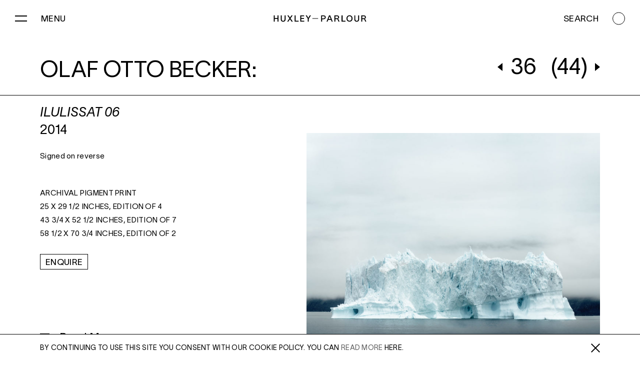

--- FILE ---
content_type: text/html; charset=UTF-8
request_url: https://huxleyparlour.com/artwork/ilulissat-06-07-2014-2/
body_size: 14162
content:
<!DOCTYPE html>
<!--

Designed & Built by Six
http://madebysix.com
@madebysix

-->
<!DOCTYPE html>
<html lang="en-US" class="no-js">

<head>
	<meta charset="UTF-8" />
	<title>Ilulissat 06 - Huxley-Parlour Gallery</title>

	<!-- Google Tag Manager -->
	<script>(function (w, d, s, l, i) {
			w[l] = w[l] || []; w[l].push({
				'gtm.start':
					new Date().getTime(), event: 'gtm.js'
			}); var f = d.getElementsByTagName(s)[0],
				j = d.createElement(s), dl = l != 'dataLayer' ? '&l=' + l : ''; j.async = true; j.src =
					'https://www.googletagmanager.com/gtm.js?id=' + i + dl; f.parentNode.insertBefore(j, f);
		})(window, document, 'script', 'dataLayer', 'GTM-PR34VLG');</script>
	<!-- End Google Tag Manager -->

	<!--<link rel="dns-prefetch" href="//ajax.googleapis.com">
		<link rel="dns-prefetch" href="//www.google-analytics.com">
		<link rel="dns-prefetch" href="//fast.fonts.net">-->

	<link rel="apple-touch-icon" sizes="180x180"
		href="https://huxleyparlour.com/wp-content/themes/huxley-parlour-gallery/dist/img/favicon/apple-touch-icon.png">
	<link rel="icon" type="image/png" sizes="32x32"
		href="https://huxleyparlour.com/wp-content/themes/huxley-parlour-gallery/dist/img/favicon/favicon-32x32.png">
	<link rel="icon" type="image/png" sizes="16x16"
		href="https://huxleyparlour.com/wp-content/themes/huxley-parlour-gallery/dist/img/favicon/favicon-16x16.png">
	<link rel="manifest" href="https://huxleyparlour.com/wp-content/themes/huxley-parlour-gallery/dist/img/favicon/site.webmanifest">
	<link rel="mask-icon" href="https://huxleyparlour.com/wp-content/themes/huxley-parlour-gallery/dist/img/favicon/safari-pinned-tab.svg"
		color="#000000">
	<link rel="shortcut icon" href="https://huxleyparlour.com/wp-content/themes/huxley-parlour-gallery/dist/img/favicon/favicon.ico">
	<meta name="msapplication-TileColor" content="#ffffff">
	<meta name="msapplication-config" content="https://huxleyparlour.com/wp-content/themes/huxley-parlour-gallery/dist/img/favicon/browserconfig.xml">
	<meta name="theme-color" content="#ffffff">

	<meta name="twitter:card" content="summary_large_image">
	<meta name="twitter:title" content="Huxley Parlour Gallery">
	<meta name="twitter:site" content="@huxleyparlour">
	<meta name="twitter:description"
		content="Huxley-Parlour Gallery, founded in London in 2010, is a forward-thinking modern and contemporary art gallery. Representing over 25 artists and estates across a wide range of mediums, the gallery’s dynamic program is committed to creating a dialogue between those artists who have made an impact on recent art history, and those who are at its vanguard today.">
	<!-- <meta name="twitter:image" content="/dist/img/HPtwittercard.jpg"> -->
	<meta name="twitter:image:alt" content="Huxley Parlour Gallery">

	<meta name="viewport" content="width=device-width, height=device-height, initial-scale=1.0, maximum-scale=1.0">
	<meta name="format-detection" content="telephone=no">

	<!-- Google tag (gtag.js) -->
	<script async src="https://www.googletagmanager.com/gtag/js?id=AW-960097428"></script>
	<script>
		window.dataLayer = window.dataLayer || [];

		function gtag() {
			dataLayer.push(arguments);
		}

		gtag('js', new Date());

		gtag('config', 'UA-10229291-72');
		gtag('config', 'AW-960097428');
	</script>

	<meta name='robots' content='index, follow, max-image-preview:large, max-snippet:-1, max-video-preview:-1' />
	<style>img:is([sizes="auto" i], [sizes^="auto," i]) { contain-intrinsic-size: 3000px 1500px }</style>
	
	<!-- This site is optimized with the Yoast SEO plugin v24.4 - https://yoast.com/wordpress/plugins/seo/ -->
	<link rel="canonical" href="https://huxleyparlour.com/artwork/ilulissat-06-07-2014-2/" />
	<meta property="og:locale" content="en_US" />
	<meta property="og:type" content="article" />
	<meta property="og:title" content="Ilulissat 06 - Huxley-Parlour Gallery" />
	<meta property="og:url" content="https://huxleyparlour.com/artwork/ilulissat-06-07-2014-2/" />
	<meta property="og:site_name" content="Huxley-Parlour Gallery" />
	<meta property="article:modified_time" content="2021-07-29T11:41:30+00:00" />
	<meta name="twitter:card" content="summary_large_image" />
	<script type="application/ld+json" class="yoast-schema-graph">{"@context":"https://schema.org","@graph":[{"@type":"WebPage","@id":"https://huxleyparlour.com/artwork/ilulissat-06-07-2014-2/","url":"https://huxleyparlour.com/artwork/ilulissat-06-07-2014-2/","name":"Ilulissat 06 - Huxley-Parlour Gallery","isPartOf":{"@id":"https://huxleyparlour.com/#website"},"datePublished":"2021-07-13T16:27:13+00:00","dateModified":"2021-07-29T11:41:30+00:00","breadcrumb":{"@id":"https://huxleyparlour.com/artwork/ilulissat-06-07-2014-2/#breadcrumb"},"inLanguage":"en-US","potentialAction":[{"@type":"ReadAction","target":["https://huxleyparlour.com/artwork/ilulissat-06-07-2014-2/"]}]},{"@type":"BreadcrumbList","@id":"https://huxleyparlour.com/artwork/ilulissat-06-07-2014-2/#breadcrumb","itemListElement":[{"@type":"ListItem","position":1,"name":"Home","item":"https://huxleyparlour.com/"},{"@type":"ListItem","position":2,"name":"Artwork","item":"https://huxleyparlour.com/artwork/"},{"@type":"ListItem","position":3,"name":"Ilulissat 06"}]},{"@type":"WebSite","@id":"https://huxleyparlour.com/#website","url":"https://huxleyparlour.com/","name":"Huxley-Parlour Gallery","description":"Huxley-Parlour Gallery is a forward-thinking modern and contemporary art gallery.","potentialAction":[{"@type":"SearchAction","target":{"@type":"EntryPoint","urlTemplate":"https://huxleyparlour.com/?s={search_term_string}"},"query-input":{"@type":"PropertyValueSpecification","valueRequired":true,"valueName":"search_term_string"}}],"inLanguage":"en-US"}]}</script>
	<!-- / Yoast SEO plugin. -->


<link rel='dns-prefetch' href='//cdnjs.cloudflare.com' />
<link rel='dns-prefetch' href='//maps.googleapis.com' />
<link rel='dns-prefetch' href='//hcaptcha.com' />
<link rel='stylesheet' id='wp-block-library-css' href='https://huxleyparlour.com/wp-includes/css/dist/block-library/style.min.css?ver=6.8.3' type='text/css' media='all' />
<style id='classic-theme-styles-inline-css' type='text/css'>
/*! This file is auto-generated */
.wp-block-button__link{color:#fff;background-color:#32373c;border-radius:9999px;box-shadow:none;text-decoration:none;padding:calc(.667em + 2px) calc(1.333em + 2px);font-size:1.125em}.wp-block-file__button{background:#32373c;color:#fff;text-decoration:none}
</style>
<style id='global-styles-inline-css' type='text/css'>
:root{--wp--preset--aspect-ratio--square: 1;--wp--preset--aspect-ratio--4-3: 4/3;--wp--preset--aspect-ratio--3-4: 3/4;--wp--preset--aspect-ratio--3-2: 3/2;--wp--preset--aspect-ratio--2-3: 2/3;--wp--preset--aspect-ratio--16-9: 16/9;--wp--preset--aspect-ratio--9-16: 9/16;--wp--preset--color--black: #000000;--wp--preset--color--cyan-bluish-gray: #abb8c3;--wp--preset--color--white: #ffffff;--wp--preset--color--pale-pink: #f78da7;--wp--preset--color--vivid-red: #cf2e2e;--wp--preset--color--luminous-vivid-orange: #ff6900;--wp--preset--color--luminous-vivid-amber: #fcb900;--wp--preset--color--light-green-cyan: #7bdcb5;--wp--preset--color--vivid-green-cyan: #00d084;--wp--preset--color--pale-cyan-blue: #8ed1fc;--wp--preset--color--vivid-cyan-blue: #0693e3;--wp--preset--color--vivid-purple: #9b51e0;--wp--preset--gradient--vivid-cyan-blue-to-vivid-purple: linear-gradient(135deg,rgba(6,147,227,1) 0%,rgb(155,81,224) 100%);--wp--preset--gradient--light-green-cyan-to-vivid-green-cyan: linear-gradient(135deg,rgb(122,220,180) 0%,rgb(0,208,130) 100%);--wp--preset--gradient--luminous-vivid-amber-to-luminous-vivid-orange: linear-gradient(135deg,rgba(252,185,0,1) 0%,rgba(255,105,0,1) 100%);--wp--preset--gradient--luminous-vivid-orange-to-vivid-red: linear-gradient(135deg,rgba(255,105,0,1) 0%,rgb(207,46,46) 100%);--wp--preset--gradient--very-light-gray-to-cyan-bluish-gray: linear-gradient(135deg,rgb(238,238,238) 0%,rgb(169,184,195) 100%);--wp--preset--gradient--cool-to-warm-spectrum: linear-gradient(135deg,rgb(74,234,220) 0%,rgb(151,120,209) 20%,rgb(207,42,186) 40%,rgb(238,44,130) 60%,rgb(251,105,98) 80%,rgb(254,248,76) 100%);--wp--preset--gradient--blush-light-purple: linear-gradient(135deg,rgb(255,206,236) 0%,rgb(152,150,240) 100%);--wp--preset--gradient--blush-bordeaux: linear-gradient(135deg,rgb(254,205,165) 0%,rgb(254,45,45) 50%,rgb(107,0,62) 100%);--wp--preset--gradient--luminous-dusk: linear-gradient(135deg,rgb(255,203,112) 0%,rgb(199,81,192) 50%,rgb(65,88,208) 100%);--wp--preset--gradient--pale-ocean: linear-gradient(135deg,rgb(255,245,203) 0%,rgb(182,227,212) 50%,rgb(51,167,181) 100%);--wp--preset--gradient--electric-grass: linear-gradient(135deg,rgb(202,248,128) 0%,rgb(113,206,126) 100%);--wp--preset--gradient--midnight: linear-gradient(135deg,rgb(2,3,129) 0%,rgb(40,116,252) 100%);--wp--preset--font-size--small: 13px;--wp--preset--font-size--medium: 20px;--wp--preset--font-size--large: 36px;--wp--preset--font-size--x-large: 42px;--wp--preset--spacing--20: 0.44rem;--wp--preset--spacing--30: 0.67rem;--wp--preset--spacing--40: 1rem;--wp--preset--spacing--50: 1.5rem;--wp--preset--spacing--60: 2.25rem;--wp--preset--spacing--70: 3.38rem;--wp--preset--spacing--80: 5.06rem;--wp--preset--shadow--natural: 6px 6px 9px rgba(0, 0, 0, 0.2);--wp--preset--shadow--deep: 12px 12px 50px rgba(0, 0, 0, 0.4);--wp--preset--shadow--sharp: 6px 6px 0px rgba(0, 0, 0, 0.2);--wp--preset--shadow--outlined: 6px 6px 0px -3px rgba(255, 255, 255, 1), 6px 6px rgba(0, 0, 0, 1);--wp--preset--shadow--crisp: 6px 6px 0px rgba(0, 0, 0, 1);}:where(.is-layout-flex){gap: 0.5em;}:where(.is-layout-grid){gap: 0.5em;}body .is-layout-flex{display: flex;}.is-layout-flex{flex-wrap: wrap;align-items: center;}.is-layout-flex > :is(*, div){margin: 0;}body .is-layout-grid{display: grid;}.is-layout-grid > :is(*, div){margin: 0;}:where(.wp-block-columns.is-layout-flex){gap: 2em;}:where(.wp-block-columns.is-layout-grid){gap: 2em;}:where(.wp-block-post-template.is-layout-flex){gap: 1.25em;}:where(.wp-block-post-template.is-layout-grid){gap: 1.25em;}.has-black-color{color: var(--wp--preset--color--black) !important;}.has-cyan-bluish-gray-color{color: var(--wp--preset--color--cyan-bluish-gray) !important;}.has-white-color{color: var(--wp--preset--color--white) !important;}.has-pale-pink-color{color: var(--wp--preset--color--pale-pink) !important;}.has-vivid-red-color{color: var(--wp--preset--color--vivid-red) !important;}.has-luminous-vivid-orange-color{color: var(--wp--preset--color--luminous-vivid-orange) !important;}.has-luminous-vivid-amber-color{color: var(--wp--preset--color--luminous-vivid-amber) !important;}.has-light-green-cyan-color{color: var(--wp--preset--color--light-green-cyan) !important;}.has-vivid-green-cyan-color{color: var(--wp--preset--color--vivid-green-cyan) !important;}.has-pale-cyan-blue-color{color: var(--wp--preset--color--pale-cyan-blue) !important;}.has-vivid-cyan-blue-color{color: var(--wp--preset--color--vivid-cyan-blue) !important;}.has-vivid-purple-color{color: var(--wp--preset--color--vivid-purple) !important;}.has-black-background-color{background-color: var(--wp--preset--color--black) !important;}.has-cyan-bluish-gray-background-color{background-color: var(--wp--preset--color--cyan-bluish-gray) !important;}.has-white-background-color{background-color: var(--wp--preset--color--white) !important;}.has-pale-pink-background-color{background-color: var(--wp--preset--color--pale-pink) !important;}.has-vivid-red-background-color{background-color: var(--wp--preset--color--vivid-red) !important;}.has-luminous-vivid-orange-background-color{background-color: var(--wp--preset--color--luminous-vivid-orange) !important;}.has-luminous-vivid-amber-background-color{background-color: var(--wp--preset--color--luminous-vivid-amber) !important;}.has-light-green-cyan-background-color{background-color: var(--wp--preset--color--light-green-cyan) !important;}.has-vivid-green-cyan-background-color{background-color: var(--wp--preset--color--vivid-green-cyan) !important;}.has-pale-cyan-blue-background-color{background-color: var(--wp--preset--color--pale-cyan-blue) !important;}.has-vivid-cyan-blue-background-color{background-color: var(--wp--preset--color--vivid-cyan-blue) !important;}.has-vivid-purple-background-color{background-color: var(--wp--preset--color--vivid-purple) !important;}.has-black-border-color{border-color: var(--wp--preset--color--black) !important;}.has-cyan-bluish-gray-border-color{border-color: var(--wp--preset--color--cyan-bluish-gray) !important;}.has-white-border-color{border-color: var(--wp--preset--color--white) !important;}.has-pale-pink-border-color{border-color: var(--wp--preset--color--pale-pink) !important;}.has-vivid-red-border-color{border-color: var(--wp--preset--color--vivid-red) !important;}.has-luminous-vivid-orange-border-color{border-color: var(--wp--preset--color--luminous-vivid-orange) !important;}.has-luminous-vivid-amber-border-color{border-color: var(--wp--preset--color--luminous-vivid-amber) !important;}.has-light-green-cyan-border-color{border-color: var(--wp--preset--color--light-green-cyan) !important;}.has-vivid-green-cyan-border-color{border-color: var(--wp--preset--color--vivid-green-cyan) !important;}.has-pale-cyan-blue-border-color{border-color: var(--wp--preset--color--pale-cyan-blue) !important;}.has-vivid-cyan-blue-border-color{border-color: var(--wp--preset--color--vivid-cyan-blue) !important;}.has-vivid-purple-border-color{border-color: var(--wp--preset--color--vivid-purple) !important;}.has-vivid-cyan-blue-to-vivid-purple-gradient-background{background: var(--wp--preset--gradient--vivid-cyan-blue-to-vivid-purple) !important;}.has-light-green-cyan-to-vivid-green-cyan-gradient-background{background: var(--wp--preset--gradient--light-green-cyan-to-vivid-green-cyan) !important;}.has-luminous-vivid-amber-to-luminous-vivid-orange-gradient-background{background: var(--wp--preset--gradient--luminous-vivid-amber-to-luminous-vivid-orange) !important;}.has-luminous-vivid-orange-to-vivid-red-gradient-background{background: var(--wp--preset--gradient--luminous-vivid-orange-to-vivid-red) !important;}.has-very-light-gray-to-cyan-bluish-gray-gradient-background{background: var(--wp--preset--gradient--very-light-gray-to-cyan-bluish-gray) !important;}.has-cool-to-warm-spectrum-gradient-background{background: var(--wp--preset--gradient--cool-to-warm-spectrum) !important;}.has-blush-light-purple-gradient-background{background: var(--wp--preset--gradient--blush-light-purple) !important;}.has-blush-bordeaux-gradient-background{background: var(--wp--preset--gradient--blush-bordeaux) !important;}.has-luminous-dusk-gradient-background{background: var(--wp--preset--gradient--luminous-dusk) !important;}.has-pale-ocean-gradient-background{background: var(--wp--preset--gradient--pale-ocean) !important;}.has-electric-grass-gradient-background{background: var(--wp--preset--gradient--electric-grass) !important;}.has-midnight-gradient-background{background: var(--wp--preset--gradient--midnight) !important;}.has-small-font-size{font-size: var(--wp--preset--font-size--small) !important;}.has-medium-font-size{font-size: var(--wp--preset--font-size--medium) !important;}.has-large-font-size{font-size: var(--wp--preset--font-size--large) !important;}.has-x-large-font-size{font-size: var(--wp--preset--font-size--x-large) !important;}
:where(.wp-block-post-template.is-layout-flex){gap: 1.25em;}:where(.wp-block-post-template.is-layout-grid){gap: 1.25em;}
:where(.wp-block-columns.is-layout-flex){gap: 2em;}:where(.wp-block-columns.is-layout-grid){gap: 2em;}
:root :where(.wp-block-pullquote){font-size: 1.5em;line-height: 1.6;}
</style>
<link rel='stylesheet' id='six_styles-css' href='https://huxleyparlour.com/wp-content/themes/huxley-parlour-gallery/dist/main.css?ver=1761131178' type='text/css' media='all' />
<link rel="https://api.w.org/" href="https://huxleyparlour.com/wp-json/" /><link rel="EditURI" type="application/rsd+xml" title="RSD" href="https://huxleyparlour.com/xmlrpc.php?rsd" />
<link rel='shortlink' href='https://huxleyparlour.com/?p=4059' />
<link rel="alternate" title="oEmbed (JSON)" type="application/json+oembed" href="https://huxleyparlour.com/wp-json/oembed/1.0/embed?url=https%3A%2F%2Fhuxleyparlour.com%2Fartwork%2Filulissat-06-07-2014-2%2F" />
<link rel="alternate" title="oEmbed (XML)" type="text/xml+oembed" href="https://huxleyparlour.com/wp-json/oembed/1.0/embed?url=https%3A%2F%2Fhuxleyparlour.com%2Fartwork%2Filulissat-06-07-2014-2%2F&#038;format=xml" />
<style>
.h-captcha{position:relative;display:block;margin-bottom:2rem;padding:0;clear:both}.h-captcha[data-size="normal"]{width:303px;height:78px}.h-captcha[data-size="compact"]{width:164px;height:144px}.h-captcha[data-size="invisible"]{display:none}.h-captcha iframe{z-index:1}.h-captcha::before{content:"";display:block;position:absolute;top:0;left:0;background:url(https://huxleyparlour.com/wp-content/plugins/hcaptcha-for-forms-and-more/assets/images/hcaptcha-div-logo.svg) no-repeat;border:1px solid #fff0;border-radius:4px;box-sizing:border-box}.h-captcha::after{content:"The hCaptcha loading is delayed until user interaction.";font:13px/1.35 system-ui,-apple-system,Segoe UI,Roboto,Arial,sans-serif;display:block;position:absolute;top:0;left:0;box-sizing:border-box;color:red;opacity:0}.h-captcha:not(:has(iframe))::after{animation:hcap-msg-fade-in .3s ease forwards;animation-delay:2s}.h-captcha:has(iframe)::after{animation:none;opacity:0}@keyframes hcap-msg-fade-in{to{opacity:1}}.h-captcha[data-size="normal"]::before{width:300px;height:74px;background-position:94% 28%}.h-captcha[data-size="normal"]::after{padding:19px 75px 16px 10px}.h-captcha[data-size="compact"]::before{width:156px;height:136px;background-position:50% 79%}.h-captcha[data-size="compact"]::after{padding:10px 10px 16px 10px}.h-captcha[data-theme="light"]::before,body.is-light-theme .h-captcha[data-theme="auto"]::before,.h-captcha[data-theme="auto"]::before{background-color:#fafafa;border:1px solid #e0e0e0}.h-captcha[data-theme="dark"]::before,body.is-dark-theme .h-captcha[data-theme="auto"]::before,html.wp-dark-mode-active .h-captcha[data-theme="auto"]::before,html.drdt-dark-mode .h-captcha[data-theme="auto"]::before{background-image:url(https://huxleyparlour.com/wp-content/plugins/hcaptcha-for-forms-and-more/assets/images/hcaptcha-div-logo-white.svg);background-repeat:no-repeat;background-color:#333;border:1px solid #f5f5f5}@media (prefers-color-scheme:dark){.h-captcha[data-theme="auto"]::before{background-image:url(https://huxleyparlour.com/wp-content/plugins/hcaptcha-for-forms-and-more/assets/images/hcaptcha-div-logo-white.svg);background-repeat:no-repeat;background-color:#333;border:1px solid #f5f5f5}}.h-captcha[data-theme="custom"]::before{background-color:initial}.h-captcha[data-size="invisible"]::before,.h-captcha[data-size="invisible"]::after{display:none}.h-captcha iframe{position:relative}div[style*="z-index: 2147483647"] div[style*="border-width: 11px"][style*="position: absolute"][style*="pointer-events: none"]{border-style:none}
</style>
<style>
#form-preview .h-captcha{margin-bottom:2rem}.hf-fields-wrap .h-captcha{margin-top:2rem}
</style>
</head>

<body class="wp-singular artwork-template-default single single-artwork postid-4059 wp-theme-huxley-parlour-gallery artworkilulissat dark-state" g-component="BaseTheme">
		<script>
		let outputComponentCSS = [];
	</script>
	<!-- Google Tag Manager (noscript) -->
	<noscript><iframe src="https://www.googletagmanager.com/ns.html?id=GTM-PR34VLG" height="0" width="0"
			style="display:none;visibility:hidden"></iframe></noscript>
	<!-- End Google Tag Manager (noscript) -->

		<script>
(!outputComponentCSS.includes('c-BrowserSniff.css')) ? outputComponentCSS.push(
	'c-BrowserSniff.css'): '';
</script><link rel='stylesheet' id='c-BrowserSniff-css' href='https://huxleyparlour.com/wp-content/themes/huxley-parlour-gallery/dist/c-BrowserSniff.css?ver=6.8.3' type='text/css' media='all' />

		<script>if(document.documentElement.className=document.documentElement.className.replace("no-js","js"),window.document.documentMode){document.documentElement.classList.add("ie"),document.documentElement.classList.add("ie-"+window.document.documentMode);var text=document.createElement("div");text.setAttribute("class","c-BrowserSniff"),text.onclick=function(){text.parentNode.removeChild(text)},document.body.appendChild(text);var link=document.createElement("a");link.setAttribute("class","c-BrowserSniff__link"),link.setAttribute("href","https://browsehappy.com"),document.querySelector(".c-BrowserSniff").appendChild(link)}</script>
	<header class="[ l-Header ][ js-header ]" g-component="Header">
		<div class="[ l-Header_inner ]">
			<div class="[ l-Header__left ]">
				<div class="[ l-Header__burger ][ js-burger-menu ]" g-ref="burger">
					<span class="[ l-Header__burger-el ]" g-ref="burgerIcon">
						<span class="[ l-Header__burger-row ]"></span>
						<span class="[ l-Header__burger-row ]"></span>
					</span>
					<span class="[ l-Header__burger-text l-Header__animate-out ][ js-desktop-menu-trigger ]"
						g-ref="animateHeaderOut">Menu</span>
					<span class="[ l-Header__page-text left ]" g-ref="animateHeaderIn">
						Olaf Otto Becker: <span class="[ single-artwork--name ][ js-single-artwork-name ]">Ilulissat 06</span>					</span>
				</div>
			</div>

			<a class="[ l-Header__logo l-Header__animate-out-logo ]" href="/" g-ref="animateHeaderOut"><svg role="img">
					<use xlink:href="https://huxleyparlour.com/wp-content/themes/huxley-parlour-gallery/dist/sprite.svg#hp-logo"></use>
				</svg></a>

			<div class="[ l-Header__right ]">
				<div class="[ l-Header__search ][ js-search-trigger ]" g-ref="search">
					<span class="[ l-Header__search-desktop l-Header__animate-out ][ js-desktop-search-trigger ]"
						g-ref="animateHeaderOut">
						<span>Search</span>
					</span>
					<span class="[ l-Header__search-desktop-circle ][ js-search-burger-trigger ]"></span>
					<span class="[ l-Header__page-text right ]" g-ref="animateHeaderIn">
						<span class="[ js-enquire-btn js-artwork-enquire-cta ][ single-artwork--enquire ]" data-artist="Olaf Otto Becker" data-artwork="Ilulissat 06" form-description="Please enter your email address and a member of our sales team will contact you with more information, including the current price.">Enquire</span>					</span>
					<span class="[ l-Header__search-mobile ][ js-mobile-search-trigger ]">
						<svg role="img">
							<use xlink:href="https://huxleyparlour.com/wp-content/themes/huxley-parlour-gallery/dist/sprite.svg#search"></use>
						</svg>
						<span class="[ l-Header__search-mobile-active ]"></span>
					</span>
				</div>
			</div>
		</div>
	</header><script>
(!outputComponentCSS.includes('c-BurgerMenu.css')) ? outputComponentCSS.push(
	'c-BurgerMenu.css'): '';
</script><link rel='stylesheet' id='c-BurgerMenu-css' href='https://huxleyparlour.com/wp-content/themes/huxley-parlour-gallery/dist/c-BurgerMenu.css?ver=6.8.3' type='text/css' media='all' />

		<nav class="[ c-BurgerMenu  ]" g-component="BurgerMenu">
			<div class="[ c-BurgerMenu__inner ]">
				<div class="[ c-BurgerMenu__nav ]">
					<ul class="[ c-BurgerMenu__menu ]"><li class=" menu-item menu-item-type-custom menu-item-object-custom"><a href="/artists/" style="--animation-start:700ms;">Artists</a></li>
<li class=" menu-item menu-item-type-post_type menu-item-object-page"><a href="https://huxleyparlour.com/exhibitions/" style="--animation-start:800ms;">Exhibitions</a></li>
<li class=" menu-item menu-item-type-post_type menu-item-object-page"><a href="https://huxleyparlour.com/artwork/" style="--animation-start:900ms;">Artwork</a></li>
<li class=" menu-item menu-item-type-post_type menu-item-object-andco"><a href="https://huxleyparlour.com/and-co/abstract-cream-blue-green-yellow/" style="--animation-start:1000ms;">+Co</a></li>
<li class=" menu-item menu-item-type-post_type_archive menu-item-object-art_fairs"><a href="https://huxleyparlour.com/art-fairs/" style="--animation-start:1100ms;">Fairs</a></li>
<li class=" menu-item menu-item-type-post_type menu-item-object-page"><a href="https://huxleyparlour.com/critical-texts/" style="--animation-start:1200ms;">Critical Texts</a></li>
<li class=" menu-item menu-item-type-post_type menu-item-object-page"><a href="https://huxleyparlour.com/in-film/" style="--animation-start:1300ms;">In Film</a></li>
<li class=" menu-item menu-item-type-post_type menu-item-object-page"><a href="https://huxleyparlour.com/about-us/" style="--animation-start:1400ms;">About</a></li>
</ul>									</div>
				<div class="[ c-BurgerMenu__bottom-section ]">
					<div class="[ c-BurgerMenu__details ]">
						<a href="mailto:gallery@huxleyparlour.com" class="[ c-BurgerMenu__email ]">gallery@huxleyparlour.com</a>						<a href="tel:+4402074344319" class="[ c-BurgerMenu__phone ]">+44 (0)2074344319</a>					</div>
					<ul class="[ l-SocialList ]"><li class="[ l-SocialList-link ]"><a target="_blank" rel="noopener" href="https://www.facebook.com/huxleyparlour/">Fa&nbsp;&nbsp;/&nbsp;&nbsp;</a></li><li class="[ l-SocialList-link ]"><a target="_blank" rel="noopener" href="https://www.instagram.com/huxleyparlour/">In&nbsp;&nbsp;/&nbsp;&nbsp;</a></li><li class="[ l-SocialList-link ]"><a target="_blank" rel="noopener" href="https://twitter.com/huxleyparlour">Tw</a></li></ul>				</div>
			</div>
		</nav><script>
(!outputComponentCSS.includes('c-SearchPanel.css')) ? outputComponentCSS.push(
	'c-SearchPanel.css'): '';
</script><link rel='stylesheet' id='c-SearchPanel-css' href='https://huxleyparlour.com/wp-content/themes/huxley-parlour-gallery/dist/c-SearchPanel.css?ver=6.8.3' type='text/css' media='all' />

		<div class="[ c-SearchPanel  ][ js-search-panel ]" g-component="SearchPanel">
			<div class="[ c-SearchPanel__inner ]">
				<script>
(!outputComponentCSS.includes('c-SearchBar.css')) ? outputComponentCSS.push(
	'c-SearchBar.css'): '';
</script><link rel='stylesheet' id='c-SearchBar-css' href='https://huxleyparlour.com/wp-content/themes/huxley-parlour-gallery/dist/c-SearchBar.css?ver=6.8.3' type='text/css' media='all' />

		<div class="[ c-SearchBar  ][ js-search-bar ]" g-component="SearchBar">
			<div class="[ c-SearchBar__form-wrap ]" g-ref="wrapper">
				<form id="searchBarform" class="[ c-SearchBar__form ]" method="POST" action="https://huxleyparlour.com/" autocomplete="off" g-ref="form">
					<input type="text" class="[ c-searchBar__field ]" name="s"  value=""  g-ref="searchField">
					<label g-ref="label">start typing...</label>
					<span g-ref="msg" class="[ c-SearchBar__placeholder ]">What can we help you find?</span>
					<button type="submit" aria-hidden="true" class="[ c-SearchBar__submit ]" g-ref="submit">Find</button>
				</form>
				<div class="[ c-SearchBar__results ]" g-ref="results">
									</div>
									<div class="[ c-SearchBar__suggested-wrap ]">
						<span g-ref="msg" class="[ c-SearchBar__placeholder-mobile ]">What can we help you find?</span>
						<div class="[ c-SearchBar__suggested ]" g-ref="suggestedContent">
							<ul class="[ c-SearchBar__suggested-links ]"><li class="[ c-SearchBar__suggested-link ]" style="--animation-start:700ms;"><a href="https://huxleyparlour.com/about-us/">About</a></li><li class="[ c-SearchBar__suggested-link ]" style="--animation-start:800ms;"><a href="https://huxleyparlour.com/exhibitions/">Exhibitions</a></li><li class="[ c-SearchBar__suggested-link ]" style="--animation-start:900ms;"><a href="https://huxleyparlour.com/critical-texts/">Critical Texts</a></li><li class="[ c-SearchBar__suggested-link ]" style="--animation-start:1000ms;"><a href="https://huxleyparlour.com/in-film/">In Film</a></li><li class="[ c-SearchBar__suggested-link ]" style="--animation-start:1100ms;"><a href="https://huxleyparlour.com/now-archive/">Now</a></li><li class="[ c-SearchBar__suggested-link ]" g-ref="suggestedCloseTrigger" style="--animation-start:1200ms;"><span>Close</span></li></ul>						</div>
					</div>
							</div>
							<span class="[ c-SearchBar__suggested-trigger ]" g-ref="suggestedTrigger">Suggested searches</span>
					</div>			</div>
		</div><script>
(!outputComponentCSS.includes('c-ScrollProgressBar.css')) ? outputComponentCSS.push(
	'c-ScrollProgressBar.css'): '';
</script><link rel='stylesheet' id='c-ScrollProgressBar-css' href='https://huxleyparlour.com/wp-content/themes/huxley-parlour-gallery/dist/c-ScrollProgressBar.css?ver=6.8.3' type='text/css' media='all' />

		<div class="[ c-ScrollProgressBar ]" g-component="ScrollProgressBar">
			<div class="[ c-ScrollProgressBar__base ]" g-ref="baseLine"></div>
			<div class="[ c-ScrollProgressBar__progress ]" g-ref="progressLine"></div>
		</div>
	<main class="[ l-Main ][]">
		<!-- content -->

<div class="[ g-full ]">

	<div class="[ js-scrollable ]">

		<div class="[ js-scrollable-inner ]">

			<div class="[ js-scrollable-content-wrap ]">

				<div class="[ single-artwork__top ]">
					<script>
(!outputComponentCSS.includes('c-ArtworkHeaderDetails.css')) ? outputComponentCSS.push(
	'c-ArtworkHeaderDetails.css'): '';
</script><link rel='stylesheet' id='c-ArtworkHeaderDetails-css' href='https://huxleyparlour.com/wp-content/themes/huxley-parlour-gallery/dist/c-ArtworkHeaderDetails.css?ver=6.8.3' type='text/css' media='all' />
		<div class="[ c-ArtworkHeaderDetails  ][ js-artwork-details ]" g-component="ArtworkHeaderDetails" g-options='{"artworkList": "[2274,2276,2265,2263,2260,2245,2251,2272,2194,2256,2241,2222,2181,2230,2110,2119,2343,2403,2337,2388,2400,2376,2374,2379,2435,2372,2347,2411,2431,2416,4057,2407,2423,2427,2419,4059,2368,2345,2341,2349,2286,2331,2280,2283]"}'>
			<div class="[ c-ArtworkHeaderDetails__header-wrap desktop ]" g-ref="headerArea">
				<div class="[ c-ArtworkHeaderDetails__header ]">
					<p class="[ c-ArtworkHeaderDetails__artist ]">Olaf Otto Becker:</p>					<p class="[ c-ArtworkHeaderDetails__index ]">
						<span g-ref="previous" data-id="2419" class="[ c-ArtworkHeaderDetails__index-trigger ]"><span>Prev</span></span>
						<span g-ref="indexValue" class="[ c-ArtworkHeaderDetails__index-value value ]">36</span>
						<span class="[ c-ArtworkHeaderDetails__index-value max ]">(44)</span>
						<span g-ref="next" data-id="2368" class="[ c-ArtworkHeaderDetails__index-trigger ]"><span>Next</span></span>
					</p>
				</div>
			</div>
		</div>				</div>

				<div class="[ js-single-artwork-page ][ u-animate-filter ][ single-artwork__main ]">
					
<div class="[ single-artwork__header ]">
	<script>
(!outputComponentCSS.includes('c-ArtworkHeader.css')) ? outputComponentCSS.push(
	'c-ArtworkHeader.css'): '';
</script><link rel='stylesheet' id='c-ArtworkHeader-css' href='https://huxleyparlour.com/wp-content/themes/huxley-parlour-gallery/dist/c-ArtworkHeader.css?ver=6.8.3' type='text/css' media='all' />
		<div class="[ c-ArtworkHeader  ][ js-artwork-header ]" g-component="ArtworkHeader">
			<div class="[ c-ArtworkHeader__content ]" g-ref="contentArea">
				<div class="[ c-ArtworkHeader__bg ][ u-will-change--transform ]" g-ref="background">
					
		<div class="[ c-ScrollProgressBar__base c-ScrollProgressBar__trigger ][ js-scrollbar-trigger ]"></div>				</div>
				<div class="[ c-ArtworkHeader__content-right ]">
					<div class="[ c-ArtworkHeader__header-wrap ]">
						<p class="[ c-ArtworkHeader__artist ]">Olaf Otto Becker:</p>					</div>
					<div class="[ c-ArtworkHeader__images-wrap ][ u-will-change--transform ]" g-ref="imageArea"><div class="[ c-ArtworkHeader__image ]" g-ref="image"><script>
(!outputComponentCSS.includes('c-MediaItem.css')) ? outputComponentCSS.push(
	'c-MediaItem.css'): '';
</script><link rel='stylesheet' id='c-MediaItem-css' href='https://huxleyparlour.com/wp-content/themes/huxley-parlour-gallery/dist/c-MediaItem.css?ver=6.8.3' type='text/css' media='all' />

		<div class="[ c-MediaItem  ][ js-media-item ]" g-component="MediaItem"
		g-options='{
			"mediaType": "image",
			"imgId": "4060",
			"imgSrc": "https://huxleyparlour.com/wp-content/uploads/2021/07/image-11-copy-5-2500x1994.jpg",
			"imgSize": "2500x1994",
			"videoSrc": "",
			"boldCaption": &quot;&quot;,
			"captionText": &quot;&quot;,
			"copywrite": &quot;&quot;		}'>
			<div class="c-MediaItem__wrap">
				<img width="2560" height="2042" data-src="https://huxleyparlour.com/wp-content/uploads/2021/07/image-11-copy-5-scaled.jpg"  data-srcset="https://huxleyparlour.com/wp-content/uploads/2021/07/image-11-copy-5-scaled.jpg 2560w, https://huxleyparlour.com/wp-content/uploads/2021/07/image-11-copy-5-800x638.jpg 800w, https://huxleyparlour.com/wp-content/uploads/2021/07/image-11-copy-5-1800x1436.jpg 1800w, https://huxleyparlour.com/wp-content/uploads/2021/07/image-11-copy-5-1000x798.jpg 1000w, https://huxleyparlour.com/wp-content/uploads/2021/07/image-11-copy-5-1536x1225.jpg 1536w, https://huxleyparlour.com/wp-content/uploads/2021/07/image-11-copy-5-2048x1634.jpg 2048w, https://huxleyparlour.com/wp-content/uploads/2021/07/image-11-copy-5-400x319.jpg 400w" data-sizes="(min-width: 1200px) 50vw, (min-width: 760px) 100vw, 100vw" alt="Ilulissat 06, 07/2014" class="lazy lazyload c-MediaItem__image js-media-item-image c-ArtworkHeader__img ">			</div>
			<div class="[ c-MediaItem__caption ]">
				<script>
(!outputComponentCSS.includes('c-MediaItemCaption.css')) ? outputComponentCSS.push(
	'c-MediaItemCaption.css'): '';
</script><link rel='stylesheet' id='c-MediaItemCaption-css' href='https://huxleyparlour.com/wp-content/themes/huxley-parlour-gallery/dist/c-MediaItemCaption.css?ver=6.8.3' type='text/css' media='all' />

		<div class="[ c-MediaItemCaption  c-MediaItemCaption--hide ]" g-component="MediaItemCaption" g-options='{"isHidden": ""}'>
						<div class="[ c-MediaItemCaption__content ]">
											</div>
		</div>			</div>
		</div></div>					</div>
				</div>
				<div class="[ c-ArtworkHeader__content-left ]" g-ref="infoWrap">
					<div class="[ c-ArtworkHeader__info ]">
						<div class="[ c-ArtworkHeader__name-wrap ]">
							<h1 class="[ c-ArtworkHeader__artwork-title ][ js-artwork-name ]">Ilulissat 06</h1>							<p class="[ c-ArtworkHeader__year ]">2014</p>						</div>
						<p class="[ c-ArtworkHeader__notes ]">Signed on reverse</p>						<p class="[ c-ArtworkHeader__medium ]">Archival pigment print</p>						<p class="[ c-ArtworkHeader__dimentions ]">25 x 29 1/2 inches, edition of 4</p>						<p class="[ c-ArtworkHeader__dimentions ]">43 3/4 x 52 1/2 inches, edition of 7</p><p class="[ c-ArtworkHeader__dimentions ]">58 1/2 x 70 3/4 inches, edition of 2</p>												<span class="[ c-ArtworkHeader__enquire ][ js-enquire-btn ]" data-artist="Olaf Otto Becker" data-artwork="Ilulissat 06" data-date="2014" form-description="Please enter your email address and a member of our sales team will contact you with more information, including the current price.">Enquire</p>					</div>
				</div>
			</div>
			<div class="[ c-ArtworkHeader__more-wrap ]">
				<div class="[ c-ArtworkHeader__more-link ]" g-ref="readMore"><svg role="img"><use xlink:href="https://huxleyparlour.com/wp-content/themes/huxley-parlour-gallery/dist/sprite.svg#scroll-to-arrow"></use></svg>Read More</div>
			</div>
		</div></div>
<div class="[ single-artwork__content ]">
	<div class="[ single-artwork__content-inner ]">
		<div class="[ single-artwork__left ]">
			<h2 class="[ single-artwork__title ]">More Info</h2>
		</div>
		<div class="[ single-artwork__right ]">
			<p class="[ single-artwork__text ]"></p><script>
(!outputComponentCSS.includes('c-MoreInfo.css')) ? outputComponentCSS.push(
	'c-MoreInfo.css'): '';
</script><link rel='stylesheet' id='c-MoreInfo-css' href='https://huxleyparlour.com/wp-content/themes/huxley-parlour-gallery/dist/c-MoreInfo.css?ver=6.8.3' type='text/css' media='all' />

		<div class="[ c-MoreInfo c-MoreInfo--no-text ]" g-component="MoreInfo">
			<h4 class="c-MoreInfo__title">More Info</h4>

			<div class="c-MoreInfo__links">
				<a href="https://huxleyparlour.com/artists/olaf-otto-becker/" class="page-link"><svg role="img"><use xlink:href="https://huxleyparlour.com/wp-content/themes/huxley-parlour-gallery/dist/sprite.svg#simple-arrow"></use></svg>Artist Page</a><a class="[ js-enquire-btn ][ page-link ]" data-artist="Olaf Otto Becker"  form-description="Please enter your email address and a member of our sales team will contact you with more information about this artist."><svg role="img"><use xlink:href="https://huxleyparlour.com/wp-content/themes/huxley-parlour-gallery/dist/sprite.svg#simple-arrow"></use></svg>Enquire: Olaf Otto Becker</a>			</div>
		</div>		</div>
	</div>
	</div>
				</div>

				
			</div>

		</div>

	</div>

</div>

		</main><script>
(!outputComponentCSS.includes('c-Gallery.css')) ? outputComponentCSS.push(
	'c-Gallery.css'): '';
</script><link rel='stylesheet' id='c-Gallery-css' href='https://huxleyparlour.com/wp-content/themes/huxley-parlour-gallery/dist/c-Gallery.css?ver=6.8.3' type='text/css' media='all' />

		<div class="[ c-Gallery  ]" g-component="Gallery">
			<!-- Root element of PhotoSwipe. Must have class pswp. -->
			<div class="pswp" tabindex="-1" role="dialog" aria-hidden="true">
				<!-- Background of PhotoSwipe.
				It's a separate element as animating opacity is faster than rgba(). -->
				<div class="pswp__bg"></div>
				<!-- Slides wrapper with overflow:hidden. -->
				<div class="pswp__scroll-wrap">
					<!-- Container that holds slides.
					PhotoSwipe keeps only 3 of them in the DOM to save memory.
					Don't modify these 3 pswp__item elements, data is added later on. -->
					<div class="pswp__container" g-ref="container">
						<div class="pswp__item"></div>
						<div class="pswp__item"></div>
						<div class="pswp__item"></div>
					</div>
					<div class="pswp__ui pswp__ui--hidden" g-ref="ui">
						<div class="pswp__top-bar">
							<div class="pswp__preloader" g-ref="preloader">
								<div class="pswp__preloader__icn">
									<div class="pswp__preloader__cut">
										<div class="pswp__preloader__donut"></div>
									</div>
								</div>
							</div>
						</div>
						<span class="[ c-Gallery__index ]">
							<span class="[ c-Gallery__current ]" g-ref="currentIndex"></span>
							<span class="[ c-Gallery__max ]" g-ref="maxIndex"></span>
						</span>
						<p class="[ c-Gallery__caption-text ]" g-ref="captionWrap">
							<strong g-ref="captionBold"></strong>
							<span g-ref="captionText"></span>
							<span class="[ small ]" g-ref="captionCopywrite"></span>
						</p>
						<span class="[ c-Gallery__close ]" g-ref="close"></span>
						<button class="[ c-Gallery__arrow left ]" g-ref="prev"></button>
						<button class="[ c-Gallery__arrow right ]" g-ref="next"></button>
					</div>
				</div>
			</div>
		</div><script>
(!outputComponentCSS.includes('c-CookieBanner.css')) ? outputComponentCSS.push(
	'c-CookieBanner.css'): '';
</script><link rel='stylesheet' id='c-CookieBanner-css' href='https://huxleyparlour.com/wp-content/themes/huxley-parlour-gallery/dist/c-CookieBanner.css?ver=6.8.3' type='text/css' media='all' />

		<div class="[ c-CookieBanner  ]" g-component="CookieBanner">
			<div class="[ c-CookieBanner__content ]">
				<p class="[ c-CookieBanner__text ]">By continuing to use this site you consent with our cookie policy. You can <a href="https://huxleyparlour.com/privacy-policy/">read more</a> here.</p>			</div>
			<svg role="img" class="[ c-CookieBanner__close ]" g-ref="closeTrigger"><use xlink:href="https://huxleyparlour.com/wp-content/themes/huxley-parlour-gallery/dist/sprite.svg#close"></use></svg>		</div><script>
(!outputComponentCSS.includes('c-EnquireForm.css')) ? outputComponentCSS.push(
	'c-EnquireForm.css'): '';
</script><link rel='stylesheet' id='c-EnquireForm-css' href='https://huxleyparlour.com/wp-content/themes/huxley-parlour-gallery/dist/c-EnquireForm.css?ver=6.8.3' type='text/css' media='all' />

		<div class="[ c-EnquireForm  ][ js-site-EnquireForm ]" g-component="EnquireForm" g-options='{"scrollLockJankFix": ""}'>
			<div class="[ c-EnquireForm__header ]">
				<h3 class="[ c-EnquireForm__title ]">Enquire</h3>				<span class="[ c-EnquireForm__close ]" g-ref="closeTrigger"></span>			</div>
			<div class="[ c-EnquireForm__content ]" g-ref="formArea">
				<!-- HTML Forms v1.3.26 - https://wordpress.org/plugins/html-forms/ --><form method="post"  class="hf-form hf-form-309 " data-id="309" data-title="Enquire Form" data-slug="enquire-form" data-message-success="Thank you! We will be in touch soon." data-message-invalid-email="Sorry, that email address looks invalid." data-message-required-field-missing="Please fill in the required fields." data-message-error="Oops. An error occurred."><input type="hidden" name="_hf_form_id" value="309" /><div style="display: none;"><input type="text" name="_hf_h309" value="" /></div><div class="hf-fields-wrap"><!-- ===== Enquiry Form (no reCAPTCHA) ===== -->
<div class="field-wrapper" id="enquiryFormWrap">
    <div class="left-wrap">
        <p class="intro-info">
            Please enter your email address and a member of our sales team will contact you with more information.
        </p>
    </div>
    <div class="right-wrap">
        <!-- Users don't need to type anything here; we autofill -->
        <p class="inactive">
            <input class="js-enquire-field" type="text" name="enquire_details" placeholder="enquiry_details" autocomplete="off" inputmode="text" />
            <label>Enquiry Details</label>
        </p>
        <p>
            <input type="email" name="email" placeholder="email" autocomplete="email" required />
            <label class="grey">Enter Email Address...</label>
        </p>
        <!-- Optional message (hidden) -->
        <p class="inactive hidden">
            <textarea class="js-form-text-field" name="message" placeholder="message" maxlength="500"></textarea>
            <label>Message</label>
        </p>
        <!-- Honeypots: invisible -->
        <div class="hp-visually-hidden" aria-hidden="true">
            <label>Leave this field empty</label>
            <input type="text" name="website" tabindex="-1" autocomplete="off" />
        </div>
        <div class="hp-visually-hidden" aria-hidden="true">
            <input type="text" name="gacid" value="" />
            <input type="text" name="campaignurl" value="" />
            <input type="text" name="lastreferrer" value="" />
            <input type="text" name="ts_token" value="" />
        </div>
        <input
            type="hidden"
            class="hcaptcha-widget-id"
            name="hcaptcha-widget-id"
            value="eyJzb3VyY2UiOlsiaHRtbC1mb3Jtc1wvaHRtbC1mb3Jtcy5waHAiXSwiZm9ybV9pZCI6MzA5fQ==-e67b404f4bf2fb4d2fb6f3beccf6d790">
        <h-captcha
            class="h-captcha"
            data-sitekey="f79c3372-c8bc-45b0-a9d2-1bacd21cd476"
            data-theme="light"
            data-size="normal"
            data-auto="false"
            data-ajax="false"
            data-force="false">
        </h-captcha>
        		<input
				type="hidden"
				class="hcaptcha-widget-id"
				name="hcaptcha-widget-id"
				value="eyJzb3VyY2UiOlsiaHRtbC1mb3Jtc1wvaHRtbC1mb3Jtcy5waHAiXSwiZm9ybV9pZCI6MzA5fQ==-e67b404f4bf2fb4d2fb6f3beccf6d790">
				<h-captcha
			class="h-captcha"
			data-sitekey="f79c3372-c8bc-45b0-a9d2-1bacd21cd476"
			data-theme="light"
			data-size="normal"
			data-auto="false"
			data-ajax="false"
			data-force="false">
		</h-captcha>
		<input type="hidden" id="html_forms_form_nonce" name="html_forms_form_nonce" value="a347a04186" /><input type="hidden" name="_wp_http_referer" value="/artwork/ilulissat-06-07-2014-2/" />
<p><input type="submit" value="Submit Enquiry" /></p>
    </div>
</div>
<style>
    .hp-visually-hidden {
    position: absolute !important;
    width: 1px; height: 1px;
    padding: 0; margin: -1px;
    overflow: hidden; clip: rect(0 0 0 0);
    white-space: nowrap; border: 0;
    }
    .inline-error { display:block; margin-top:6px; font-size:12px; color:#b00020; }
</style>
<script>
    (function () {
      var wrap = document.getElementById('enquiryFormWrap');
      if (!wrap) return;
      var form = wrap.closest('form') || wrap.querySelector('form') || document.querySelector('#enquiryFormWrap form');
      if (!form) return;
    
      // Autofill details so users only enter email
      var details = form.querySelector('input[name="enquire_details"]');
      if (details && !details.value) details.value = 'Art enquiry';
    
      var BLOCKED_DOMAINS = new Set([
        'mailinator.com','yopmail.com','tempmail.com','10minutemail.com',
        'guerrillamail.com','getnada.com','trashmail.com','sharklasers.com',
        'armyspy.com','cuvox.de','dayrep.com','einrot.com','fleckens.hu',
        'gustr.com','jourrapide.com','rhyta.com','superrito.com'
      ]);
      var MIN_FILL_TIME = 800; // ms
      var startTime = Date.now();
      var tsField = form.querySelector('input[name="ts_token"]');
      if (tsField) tsField.value = String(startTime);
    
      function getEmailParts(v){
        var m = String(v).toLowerCase().trim().match(/^([^@]+)@([^@]+\.[a-z]{2,})$/i);
        return m ? { local:m[1], domain:m[2] } : null;
      }
      function looksRandomLocal(local){
        var l = local.toLowerCase();
        var clean = l.replace(/[.\-_+]/g,'');
        var len = clean.length;
        if ((/\d/.test(clean) && /[a-z]/.test(clean)) &&
            (/\d{4,}/.test(clean) || /[bcdfghjklmnpqrstvwxz]{5,}/.test(clean) || (len>=12 && !/[.\-_+]/.test(l)))) return true;
        if (len>=18 && !/[.\-_+]/.test(l)) return true;
        return false;
      }
      function inlineError(input,msg){
        if (!input || !input.parentNode) return;
        var old = input.parentNode.querySelector('.inline-error'); if (old) old.remove();
        var span = document.createElement('span'); span.className='inline-error'; span.textContent=msg;
        input.parentNode.appendChild(span);
      }
    
      form.addEventListener('submit', function(e){
        var emailInput = form.querySelector('input[name="email"]');
        var emailVal = (emailInput && emailInput.value || '').trim();
    
        // Honeypots
        var hp = form.querySelector('input[name="website"]');
        var traps = ['gacid','campaignurl','lastreferrer'].map(function(n){ return form.querySelector('input[name="'+n+'"]'); });
        if (hp && hp.value.trim() !== '') { e.preventDefault(); return false; }
        for (var i=0;i<traps.length;i++){ var t = traps[i]; if (t && t.value && t.value.trim()!==''){ e.preventDefault(); return false; } }
    
        // Timing trap
        if (Date.now() - startTime < MIN_FILL_TIME){
          e.preventDefault();
          inlineError(emailInput,'Please wait a moment before submitting.');
          return false;
        }
    
        // Email checks
        var parts = getEmailParts(emailVal);
        if (!parts){ e.preventDefault(); inlineError(emailInput,'Please enter a valid email address.'); return false; }
        var local = parts.local, domain = parts.domain;
    
        if (BLOCKED_DOMAINS.has(domain)){
          e.preventDefault(); inlineError(emailInput,'Please use a business or personal email (not a disposable address).'); return false;
        }
        
        if (domain === 'gmail.com' && looksRandomLocal(local)){
          e.preventDefault(); inlineError(emailInput,'Please use a recognisable email (e.g. name.surname@gmail.com).'); return false;
        }
        
        //if (details.value === 'Art enquiry') {
        //  e.preventDefault(); inlineError(details,'Something went wrong with the enquiry information. Please try again.'); return false;
        //}
      });
    })();
</script>
<!-- ===== End Enquiry Form block ===== --><noscript>Please enable JavaScript for this form to work.</noscript></div></form><!-- / HTML Forms -->				<div class="[ c-EnquireForm__success-data ]" g-ref="successMsg">
					<p class="[ c-EnquireForm__success-msg ]">Thank you for your enquiry. We will be in touch shortly.</p>
					<p class="[ c-EnquireForm__success-details ]" g-ref="formSuccessData"></p>
				</div>
			</div>
		</div><span class="[ u-site-overlay ][ js-site-overlay ]"></span>		<footer class="[ l-Footer ]">
			<div class="[ l-Footer__top ]">
				<div class="[ l-Footer__col ]">
					<span class="[ l-Footer__col-header ]">WILTSHIRE</span>
					<p class="[ l-Footer__address ]">MILDENHALL<br />
MARLBOROUGH<br />
SN8 2LW</p>
					<p class="[ l-Footer__hours ]">Mon to Weds, 10am - 3pm ( <a href="https://www.google.com/maps/place/RABLEY+GALLERY,+Rabley+Drawing+Centre/@51.434978,-1.7216806,15z/data=!4m15!1m8!3m7!1s0x487150a15ab0a90f:0xd240d7e68bb07ae7!2sRabley+Hill+Cottages,+Mildenhall,+Marlborough+SN8+2LW!3b1!8m2!3d51.4299223!4d-1.7131174!16s%2Fg%2F1tp_5vbk!3m5!1s0x487150a15ac450e1:0x9e3f5daaf16797e!8m2!3d51.4346658!4d-1.7074521!16s%2Fg%2F1tdxvgjr?entry=ttu&g_ep=EgoyMDI1MTExNy4wIKXMDSoASAFQAw%3D%3D">Map</a> )</p>
				</div>
				<div class="[ l-Footer__col ]">
					<span class="[ l-Footer__col-header ]">LONDON</span>
					<p class="[ l-Footer__address ]">45 MADDOX STREET<br />
W1S 2PE</p>
					<p class="[ l-Footer__hours ]">Mon to Fri, 11am - 5:30pm<br />
Sat, 10am - 1pm<br />
 ( <a href="https://goo.gl/maps/PiMPAzvkC7gHAEEW9">Map</a> )</p>
					<p class="[ l-Footer__address ]">3-5 SWALLOW STREET<br />
W1B 4DE</p>
					<p class="[ l-Footer__hours ]">Mon to Fri, 10am - 5:30pm<br />
Sat, 1:30pm - 5:30pm<br />
 ( <a href="https://www.google.com/maps?q=huxley+parlour&um=1&ie=UTF-8&sa=X&ved=2ahUKEwiZ4Im8t9jwAhW9g_0HHddbAA0Q_AUoAXoECAEQAw">Map</a> )</p>
				</div>
				<div class="[ l-Footer__col l-Footer__col--contact ]">
					<p><span class="[ l-Footer__col-header ]">Contact</span><br><a href="mailto:gallery@huxleyparlour.com" class="[ l-Footer__email-address ]">gallery@huxleyparlour.com</a><br><a href="tel:+4402074344319" class="[ l-Footer__phone-number ]">+44 (0)2074344319</a></p>
				</div>
				<div class="[ l-Footer__col l-Footer__col--social ]">
					<span class="[ l-Footer__col-header ]">Follow</span>
					<span class="[ l-Footer__col-header ]">&nbsp;</span>
					<ul class="[ l-SocialList ]"><li class="[ l-SocialList-link ]"><a target="_blank" rel="noopener" href="https://www.facebook.com/huxleyparlour/">Fa&nbsp;&nbsp;/&nbsp;&nbsp;</a></li><li class="[ l-SocialList-link ]"><a target="_blank" rel="noopener" href="https://www.instagram.com/huxleyparlour/">In&nbsp;&nbsp;/&nbsp;&nbsp;</a></li><li class="[ l-SocialList-link ]"><a target="_blank" rel="noopener" href="https://twitter.com/huxleyparlour">Tw</a></li></ul>				</div>
			</div>
			<div class="[ l-Footer__bottom ]">
				<div class="[ l-Footer__col ]">
					<script>
(!outputComponentCSS.includes('c-NewsletterSignup.css')) ? outputComponentCSS.push(
	'c-NewsletterSignup.css'): '';
</script><link rel='stylesheet' id='c-NewsletterSignup-css' href='https://huxleyparlour.com/wp-content/themes/huxley-parlour-gallery/dist/c-NewsletterSignup.css?ver=6.8.3' type='text/css' media='all' />

		<div class="[ c-NewsletterSignup  ]" g-component="NewsletterSignup">
						<div class="[ c-NewsletterSignup__form ]">
				<!-- HTML Forms v1.3.26 - https://wordpress.org/plugins/html-forms/ --><form method="post"  class="hf-form hf-form-308 " data-id="308" data-title="Newsletter Sign up" data-slug="newsletter-sign-up" data-message-success="Thank you for signing up." data-message-invalid-email="Sorry, that email address looks invalid." data-message-required-field-missing="Please fill in the required fields." data-message-error="Oops. An error occurred."><input type="hidden" name="_hf_form_id" value="308" /><div style="display: none;"><input type="text" name="_hf_h308" value="" /></div><div class="hf-fields-wrap"><p>
	<input type="email" name="email" placeholder="email" required id="email" />
  	<label for="email">Email Updates</label>
  	<input type="submit" value="submit" />
</p><noscript>Please enable JavaScript for this form to work.</noscript></div></form><!-- / HTML Forms -->			</div>
		</div>				</div>
				<div class="[ l-Footer__col ]">
					<div class="[ l-Footer__tertiary-info ]">
						<p class="[ l-Footer__copywrite ]">© Huxley-Parlour 2025. All Rights Reserved</p>
						<span>
							<a class="[ l-Footer__tertiary-link ]" href="https://huxleyparlour.com/privacy-policy/">Privacy Policy</a>
														<a class="[ l-Footer__tertiary-link l-Footer__credit ]" href="https://www.madebysix.com/" target="_blank" rel="noopener">Made By <span>Six</span></a>
						</span>
					</div>
					<a class="[ l-Footer__credit ]" href="https://www.madebysix.com/" target="_blank" rel="noopener">Made By <span>Six</span></a>
				</div>
			</div>
		</footer>

		<!-- <script type="text/javascript" src="https://addevent.com/libs/atc/1.6.1/atc.min.js" async defer></script> -->

		<script type="speculationrules">
{"prefetch":[{"source":"document","where":{"and":[{"href_matches":"\/*"},{"not":{"href_matches":["\/wp-*.php","\/wp-admin\/*","\/wp-content\/uploads\/*","\/wp-content\/*","\/wp-content\/plugins\/*","\/wp-content\/themes\/huxley-parlour-gallery\/*","\/*\\?(.+)"]}},{"not":{"selector_matches":"a[rel~=\"nofollow\"]"}},{"not":{"selector_matches":".no-prefetch, .no-prefetch a"}}]},"eagerness":"conservative"}]}
</script>
<script>
(()=>{'use strict';let loaded=!1,scrolled=!1,timerId;function load(){if(loaded){return}
loaded=!0;clearTimeout(timerId);window.removeEventListener('touchstart',load);document.body.removeEventListener('mouseenter',load);document.body.removeEventListener('click',load);window.removeEventListener('keydown',load);window.removeEventListener('scroll',scrollHandler);const t=document.getElementsByTagName('script')[0];const s=document.createElement('script');s.type='text/javascript';s.id='hcaptcha-api';s.src='https://js.hcaptcha.com/1/api.js?onload=hCaptchaOnLoad&render=explicit';s.async=!0;t.parentNode.insertBefore(s,t)}
function scrollHandler(){if(!scrolled){scrolled=!0;return}
load()}
document.addEventListener('hCaptchaBeforeAPI',function(){const delay=-100;if(delay>=0){timerId=setTimeout(load,delay)}
const options={passive:!0};window.addEventListener('touchstart',load,options);document.body.addEventListener('mouseenter',load);document.body.addEventListener('click',load);window.addEventListener('keydown',load);window.addEventListener('scroll',scrollHandler,options)})})()
</script>
<script type="text/javascript" src="https://cdnjs.cloudflare.com/ajax/libs/jquery/3.5.1/jquery.min.js?ver=1" id="jquery-js"></script>
<script type="text/javascript" src="https://maps.googleapis.com/maps/api/js?key=AIzaSyDirnNu9uOlS6UX4vuUonSIQvjFmd8sK1I&amp;ver=6.8.3" id="googlemaps-js"></script>
<script type="text/javascript" id="six_scripts-js-extra">
/* <![CDATA[ */
var six = {"ajaxurl":"https:\/\/huxleyparlour.com\/wp-admin\/admin-ajax.php","nonce":"d8fd0c0d5b","template_directory":"https:\/\/huxleyparlour.com\/wp-content\/themes\/huxley-parlour-gallery","debug":"","posts":"{\"page\":0,\"artwork\":\"ilulissat-06-07-2014-2\",\"post_type\":\"artwork\",\"name\":\"ilulissat-06-07-2014-2\",\"error\":\"\",\"m\":\"\",\"p\":0,\"post_parent\":\"\",\"subpost\":\"\",\"subpost_id\":\"\",\"attachment\":\"\",\"attachment_id\":0,\"pagename\":\"\",\"page_id\":0,\"second\":\"\",\"minute\":\"\",\"hour\":\"\",\"day\":0,\"monthnum\":0,\"year\":0,\"w\":0,\"category_name\":\"\",\"tag\":\"\",\"cat\":\"\",\"tag_id\":\"\",\"author\":\"\",\"author_name\":\"\",\"feed\":\"\",\"tb\":\"\",\"paged\":0,\"meta_key\":\"\",\"meta_value\":\"\",\"preview\":\"\",\"s\":\"\",\"sentence\":\"\",\"title\":\"\",\"fields\":\"all\",\"menu_order\":\"\",\"embed\":\"\",\"category__in\":[],\"category__not_in\":[],\"category__and\":[],\"post__in\":[],\"post__not_in\":[],\"post_name__in\":[],\"tag__in\":[],\"tag__not_in\":[],\"tag__and\":[],\"tag_slug__in\":[],\"tag_slug__and\":[],\"post_parent__in\":[],\"post_parent__not_in\":[],\"author__in\":[],\"author__not_in\":[],\"search_columns\":[],\"orderby\":\"menu_order\",\"order\":\"ASC\",\"ignore_sticky_posts\":false,\"suppress_filters\":false,\"cache_results\":true,\"update_post_term_cache\":true,\"update_menu_item_cache\":false,\"lazy_load_term_meta\":true,\"update_post_meta_cache\":true,\"posts_per_page\":10,\"nopaging\":false,\"comments_per_page\":\"50\",\"no_found_rows\":false}","current_page":"1","max_page":"0"};
/* ]]> */
</script>
<script type="text/javascript" src="https://huxleyparlour.com/wp-content/themes/huxley-parlour-gallery/dist/main-bundle.js?ver=1761131178" id="six_scripts-js"></script>
<script type="text/javascript" id="html-forms-js-extra">
/* <![CDATA[ */
var hf_js_vars = {"ajax_url":"https:\/\/huxleyparlour.com\/wp-admin\/admin-ajax.php?action=hf_form_submit"};
/* ]]> */
</script>
<script type="text/javascript" src="https://huxleyparlour.com/wp-content/plugins/html-forms/assets/js/public.js?ver=1.3.26" id="html-forms-js"></script>
<script type="text/javascript" src="https://huxleyparlour.com/wp-includes/js/dist/hooks.min.js?ver=4d63a3d491d11ffd8ac6" id="wp-hooks-js"></script>
<script type="text/javascript" id="hcaptcha-js-extra">
/* <![CDATA[ */
var HCaptchaMainObject = {"params":"{\"sitekey\":\"f79c3372-c8bc-45b0-a9d2-1bacd21cd476\",\"theme\":\"light\",\"size\":\"normal\",\"hl\":\"en\"}"};
/* ]]> */
</script>
<script type="text/javascript" src="https://huxleyparlour.com/wp-content/plugins/hcaptcha-for-forms-and-more/assets/js/apps/hcaptcha.js?ver=4.19.0" id="hcaptcha-js"></script>

		<!-- Start of HubSpot Embed Code -->
		<script rel="preload" type="text/javascript" id="hs-script-loader" async defer src="//js.hs-scripts.com/8088896.js"></script>
		<!-- End of HubSpot Embed Code -->

	</body>

</html>


--- FILE ---
content_type: text/css
request_url: https://huxleyparlour.com/wp-content/themes/huxley-parlour-gallery/dist/main.css?ver=1761131178
body_size: 102155
content:
/* flickity-fade */

.flickity-enabled.is-fade .flickity-slider > * {
  pointer-events: none;
  z-index: 0;
}

.flickity-enabled.is-fade .flickity-slider > .is-selected {
  pointer-events: auto;
  z-index: 1;
}

/*! PhotoSwipe main CSS by Dmitry Semenov | photoswipe.com | MIT license */
/*
	Styles for basic PhotoSwipe functionality (sliding area, open/close transitions)
*/
/* pswp = photoswipe */
.pswp {
  display: none;
  position: absolute;
  width: 100%;
  height: 100%;
  left: 0;
  top: 0;
  overflow: hidden;
  -ms-touch-action: none;
  touch-action: none;
  z-index: 1500;
  -webkit-text-size-adjust: 100%;
  /* create separate layer, to avoid paint on window.onscroll in webkit/blink */
  -webkit-backface-visibility: hidden;
  outline: none; }
  .pswp * {
    -webkit-box-sizing: border-box;
            box-sizing: border-box; }
  .pswp img {
    max-width: none; }

/* style is added when JS option showHideOpacity is set to true */
.pswp--animate_opacity {
  /* 0.001, because opacity:0 doesn't trigger Paint action, which causes lag at start of transition */
  opacity: 0.001;
  will-change: opacity;
  /* for open/close transition */
  -webkit-transition: opacity 333ms cubic-bezier(0.4, 0, 0.22, 1);
          transition: opacity 333ms cubic-bezier(0.4, 0, 0.22, 1); }

.pswp--open {
  display: block; }

.pswp--zoom-allowed .pswp__img {
  /* autoprefixer: off */
  cursor: -webkit-zoom-in;
  cursor: -moz-zoom-in;
  cursor: zoom-in; }

.pswp--zoomed-in .pswp__img {
  /* autoprefixer: off */
  cursor: -webkit-grab;
  cursor: -moz-grab;
  cursor: grab; }

.pswp--dragging .pswp__img {
  /* autoprefixer: off */
  cursor: -webkit-grabbing;
  cursor: -moz-grabbing;
  cursor: grabbing; }

/*
	Background is added as a separate element.
	As animating opacity is much faster than animating rgba() background-color.
*/
.pswp__bg {
  position: absolute;
  left: 0;
  top: 0;
  width: 100%;
  height: 100%;
  background: #000;
  opacity: 0;
  -webkit-transform: translateZ(0);
          transform: translateZ(0);
  -webkit-backface-visibility: hidden;
  will-change: opacity; }

.pswp__scroll-wrap {
  position: absolute;
  left: 0;
  top: 0;
  width: 100%;
  height: 100%;
  overflow: hidden; }

.pswp__container,
.pswp__zoom-wrap {
  -ms-touch-action: none;
  touch-action: none;
  position: absolute;
  left: 0;
  right: 0;
  top: 0;
  bottom: 0; }

/* Prevent selection and tap highlights */
.pswp__container,
.pswp__img {
  -webkit-user-select: none;
  -moz-user-select: none;
  -ms-user-select: none;
      user-select: none;
  -webkit-tap-highlight-color: transparent;
  -webkit-touch-callout: none; }

.pswp__zoom-wrap {
  position: absolute;
  width: 100%;
  -webkit-transform-origin: left top;
  -ms-transform-origin: left top;
  transform-origin: left top;
  /* for open/close transition */
  -webkit-transition: -webkit-transform 333ms cubic-bezier(0.4, 0, 0.22, 1);
          transition: transform 333ms cubic-bezier(0.4, 0, 0.22, 1); }

.pswp__bg {
  will-change: opacity;
  /* for open/close transition */
  -webkit-transition: opacity 333ms cubic-bezier(0.4, 0, 0.22, 1);
          transition: opacity 333ms cubic-bezier(0.4, 0, 0.22, 1); }

.pswp--animated-in .pswp__bg,
.pswp--animated-in .pswp__zoom-wrap {
  -webkit-transition: none;
  transition: none; }

.pswp__container,
.pswp__zoom-wrap {
  -webkit-backface-visibility: hidden; }

.pswp__item {
  position: absolute;
  left: 0;
  right: 0;
  top: 0;
  bottom: 0;
  overflow: hidden; }

.pswp__img {
  position: absolute;
  width: auto;
  height: auto;
  top: 0;
  left: 0; }

/*
	stretched thumbnail or div placeholder element (see below)
	style is added to avoid flickering in webkit/blink when layers overlap
*/
.pswp__img--placeholder {
  -webkit-backface-visibility: hidden; }

/*
	div element that matches size of large image
	large image loads on top of it
*/
.pswp__img--placeholder--blank {
  background: #222; }

.pswp--ie .pswp__img {
  width: 100% !important;
  height: auto !important;
  left: 0;
  top: 0; }

/*
	Error message appears when image is not loaded
	(JS option errorMsg controls markup)
*/
.pswp__error-msg {
  position: absolute;
  left: 0;
  top: 50%;
  width: 100%;
  text-align: center;
  font-size: 14px;
  line-height: 16px;
  margin-top: -8px;
  color: #CCC; }

.pswp__error-msg a {
  color: #CCC;
  text-decoration: underline; }

/*! PhotoSwipe Default UI CSS by Dmitry Semenov | photoswipe.com | MIT license */
/*

	Contents:

	1. Buttons
	2. Share modal and links
	3. Index indicator ("1 of X" counter)
	4. Caption
	5. Loading indicator
	6. Additional styles (root element, top bar, idle state, hidden state, etc.)

*/
/*
	
	1. Buttons

 */
/* <button> css reset */
.pswp__button {
  width: 44px;
  height: 44px;
  position: relative;
  background: none;
  cursor: pointer;
  overflow: visible;
  -webkit-appearance: none;
  display: block;
  border: 0;
  padding: 0;
  margin: 0;
  float: right;
  opacity: 0.75;
  -webkit-transition: opacity 0.2s;
          transition: opacity 0.2s;
  -webkit-box-shadow: none;
          box-shadow: none; }
  .pswp__button:focus, .pswp__button:hover {
    opacity: 1; }
  .pswp__button:active {
    outline: none;
    opacity: 0.9; }
  .pswp__button::-moz-focus-inner {
    padding: 0;
    border: 0; }

/* pswp__ui--over-close class it added when mouse is over element that should close gallery */
.pswp__ui--over-close .pswp__button--close {
  opacity: 1; }

.pswp__button,
.pswp__button--arrow--left:before,
.pswp__button--arrow--right:before {
  background: url(img/default-skin.png) 0 0 no-repeat;
  background-size: 264px 88px;
  width: 44px;
  height: 44px; }

@media (-webkit-min-device-pixel-ratio: 1.1), (-webkit-min-device-pixel-ratio: 1.09375), (min-resolution: 105dpi), (min-resolution: 1.1dppx) {
  /* Serve SVG sprite if browser supports SVG and resolution is more than 105dpi */
  .pswp--svg .pswp__button,
  .pswp--svg .pswp__button--arrow--left:before,
  .pswp--svg .pswp__button--arrow--right:before {
    background-image: url(___0b305248cdd3deaea93060d7e211c00e___); }
  .pswp--svg .pswp__button--arrow--left,
  .pswp--svg .pswp__button--arrow--right {
    background: none; } }

.pswp__button--close {
  background-position: 0 -44px; }

.pswp__button--share {
  background-position: -44px -44px; }

.pswp__button--fs {
  display: none; }

.pswp--supports-fs .pswp__button--fs {
  display: block; }

.pswp--fs .pswp__button--fs {
  background-position: -44px 0; }

.pswp__button--zoom {
  display: none;
  background-position: -88px 0; }

.pswp--zoom-allowed .pswp__button--zoom {
  display: block; }

.pswp--zoomed-in .pswp__button--zoom {
  background-position: -132px 0; }

/* no arrows on touch screens */
.pswp--touch .pswp__button--arrow--left,
.pswp--touch .pswp__button--arrow--right {
  visibility: hidden; }

/*
	Arrow buttons hit area
	(icon is added to :before pseudo-element)
*/
.pswp__button--arrow--left,
.pswp__button--arrow--right {
  background: none;
  top: 50%;
  margin-top: -50px;
  width: 70px;
  height: 100px;
  position: absolute; }

.pswp__button--arrow--left {
  left: 0; }

.pswp__button--arrow--right {
  right: 0; }

.pswp__button--arrow--left:before,
.pswp__button--arrow--right:before {
  content: '';
  top: 35px;
  background-color: rgba(0, 0, 0, 0.3);
  height: 30px;
  width: 32px;
  position: absolute; }

.pswp__button--arrow--left:before {
  left: 6px;
  background-position: -138px -44px; }

.pswp__button--arrow--right:before {
  right: 6px;
  background-position: -94px -44px; }

/*

	2. Share modal/popup and links

 */
.pswp__counter,
.pswp__share-modal {
  -webkit-user-select: none;
  -moz-user-select: none;
  -ms-user-select: none;
      user-select: none; }

.pswp__share-modal {
  display: block;
  background: rgba(0, 0, 0, 0.5);
  width: 100%;
  height: 100%;
  top: 0;
  left: 0;
  padding: 10px;
  position: absolute;
  z-index: 1600;
  opacity: 0;
  -webkit-transition: opacity 0.25s ease-out;
          transition: opacity 0.25s ease-out;
  -webkit-backface-visibility: hidden;
  will-change: opacity; }

.pswp__share-modal--hidden {
  display: none; }

.pswp__share-tooltip {
  z-index: 1620;
  position: absolute;
  background: #FFF;
  top: 56px;
  border-radius: 2px;
  display: block;
  width: auto;
  right: 44px;
  -webkit-box-shadow: 0 2px 5px rgba(0, 0, 0, 0.25);
          box-shadow: 0 2px 5px rgba(0, 0, 0, 0.25);
  -webkit-transform: translateY(6px);
      -ms-transform: translateY(6px);
          transform: translateY(6px);
  -webkit-transition: -webkit-transform 0.25s;
          transition: transform 0.25s;
  -webkit-backface-visibility: hidden;
  will-change: transform; }
  .pswp__share-tooltip a {
    display: block;
    padding: 8px 12px;
    color: #000;
    text-decoration: none;
    font-size: 14px;
    line-height: 18px; }
    .pswp__share-tooltip a:hover {
      text-decoration: none;
      color: #000; }
    .pswp__share-tooltip a:first-child {
      /* round corners on the first/last list item */
      border-radius: 2px 2px 0 0; }
    .pswp__share-tooltip a:last-child {
      border-radius: 0 0 2px 2px; }

.pswp__share-modal--fade-in {
  opacity: 1; }
  .pswp__share-modal--fade-in .pswp__share-tooltip {
    -webkit-transform: translateY(0);
        -ms-transform: translateY(0);
            transform: translateY(0); }

/* increase size of share links on touch devices */
.pswp--touch .pswp__share-tooltip a {
  padding: 16px 12px; }

a.pswp__share--facebook:before {
  content: '';
  display: block;
  width: 0;
  height: 0;
  position: absolute;
  top: -12px;
  right: 15px;
  border: 6px solid transparent;
  border-bottom-color: #FFF;
  -webkit-pointer-events: none;
  -moz-pointer-events: none;
  pointer-events: none; }

a.pswp__share--facebook:hover {
  background: #3E5C9A;
  color: #FFF; }
  a.pswp__share--facebook:hover:before {
    border-bottom-color: #3E5C9A; }

a.pswp__share--twitter:hover {
  background: #55ACEE;
  color: #FFF; }

a.pswp__share--pinterest:hover {
  background: #CCC;
  color: #CE272D; }

a.pswp__share--download:hover {
  background: #DDD; }

/*

	3. Index indicator ("1 of X" counter)

 */
.pswp__counter {
  position: absolute;
  left: 0;
  top: 0;
  height: 44px;
  font-size: 13px;
  line-height: 44px;
  color: #FFF;
  opacity: 0.75;
  padding: 0 10px; }

/*
	
	4. Caption

 */
.pswp__caption {
  position: absolute;
  left: 0;
  bottom: 0;
  width: 100%;
  min-height: 44px; }
  .pswp__caption small {
    font-size: 11px;
    color: #BBB; }

.pswp__caption__center {
  text-align: left;
  max-width: 420px;
  margin: 0 auto;
  font-size: 13px;
  padding: 10px;
  line-height: 20px;
  color: #CCC; }

.pswp__caption--empty {
  display: none; }

/* Fake caption element, used to calculate height of next/prev image */
.pswp__caption--fake {
  visibility: hidden; }

/*

	5. Loading indicator (preloader)

	You can play with it here - http://codepen.io/dimsemenov/pen/yyBWoR

 */
.pswp__preloader {
  width: 44px;
  height: 44px;
  position: absolute;
  top: 0;
  left: 50%;
  margin-left: -22px;
  opacity: 0;
  -webkit-transition: opacity 0.25s ease-out;
          transition: opacity 0.25s ease-out;
  will-change: opacity;
  direction: ltr; }

.pswp__preloader__icn {
  width: 20px;
  height: 20px;
  margin: 12px; }

.pswp__preloader--active {
  opacity: 1; }
  .pswp__preloader--active .pswp__preloader__icn {
    /* We use .gif in browsers that don't support CSS animation */
    background: url(img/preloader.gif) 0 0 no-repeat; }

.pswp--css_animation .pswp__preloader--active {
  opacity: 1; }
  .pswp--css_animation .pswp__preloader--active .pswp__preloader__icn {
    -webkit-animation: clockwise 500ms linear infinite;
            animation: clockwise 500ms linear infinite; }
  .pswp--css_animation .pswp__preloader--active .pswp__preloader__donut {
    -webkit-animation: donut-rotate 1000ms cubic-bezier(0.4, 0, 0.22, 1) infinite;
            animation: donut-rotate 1000ms cubic-bezier(0.4, 0, 0.22, 1) infinite; }

.pswp--css_animation .pswp__preloader__icn {
  background: none;
  opacity: 0.75;
  width: 14px;
  height: 14px;
  position: absolute;
  left: 15px;
  top: 15px;
  margin: 0; }

.pswp--css_animation .pswp__preloader__cut {
  /* 
			The idea of animating inner circle is based on Polymer ("material") loading indicator 
			 by Keanu Lee https://blog.keanulee.com/2014/10/20/the-tale-of-three-spinners.html
		*/
  position: relative;
  width: 7px;
  height: 14px;
  overflow: hidden; }

.pswp--css_animation .pswp__preloader__donut {
  -webkit-box-sizing: border-box;
          box-sizing: border-box;
  width: 14px;
  height: 14px;
  border: 2px solid #FFF;
  border-radius: 50%;
  border-left-color: transparent;
  border-bottom-color: transparent;
  position: absolute;
  top: 0;
  left: 0;
  background: none;
  margin: 0; }

@media screen and (max-width: 1024px) {
  .pswp__preloader {
    position: relative;
    left: auto;
    top: auto;
    margin: 0;
    float: right; } }

@-webkit-keyframes clockwise {
  0% {
    -webkit-transform: rotate(0deg);
            transform: rotate(0deg); }
  100% {
    -webkit-transform: rotate(360deg);
            transform: rotate(360deg); } }

@keyframes clockwise {
  0% {
    -webkit-transform: rotate(0deg);
            transform: rotate(0deg); }
  100% {
    -webkit-transform: rotate(360deg);
            transform: rotate(360deg); } }

@-webkit-keyframes donut-rotate {
  0% {
    -webkit-transform: rotate(0);
            transform: rotate(0); }
  50% {
    -webkit-transform: rotate(-140deg);
            transform: rotate(-140deg); }
  100% {
    -webkit-transform: rotate(0);
            transform: rotate(0); } }

@keyframes donut-rotate {
  0% {
    -webkit-transform: rotate(0);
            transform: rotate(0); }
  50% {
    -webkit-transform: rotate(-140deg);
            transform: rotate(-140deg); }
  100% {
    -webkit-transform: rotate(0);
            transform: rotate(0); } }

/*
	
	6. Additional styles

 */
/* root element of UI */
.pswp__ui {
  -webkit-font-smoothing: auto;
  visibility: visible;
  opacity: 1;
  z-index: 1550; }

/* top black bar with buttons and "1 of X" indicator */
.pswp__top-bar {
  position: absolute;
  left: 0;
  top: 0;
  height: 44px;
  width: 100%; }

.pswp__caption,
.pswp__top-bar,
.pswp--has_mouse .pswp__button--arrow--left,
.pswp--has_mouse .pswp__button--arrow--right {
  -webkit-backface-visibility: hidden;
  will-change: opacity;
  -webkit-transition: opacity 333ms cubic-bezier(0.4, 0, 0.22, 1);
          transition: opacity 333ms cubic-bezier(0.4, 0, 0.22, 1); }

/* pswp--has_mouse class is added only when two subsequent mousemove events occur */
.pswp--has_mouse .pswp__button--arrow--left,
.pswp--has_mouse .pswp__button--arrow--right {
  visibility: visible; }

.pswp__top-bar,
.pswp__caption {
  background-color: rgba(0, 0, 0, 0.5); }

/* pswp__ui--fit class is added when main image "fits" between top bar and bottom bar (caption) */
.pswp__ui--fit .pswp__top-bar,
.pswp__ui--fit .pswp__caption {
  background-color: rgba(0, 0, 0, 0.3); }

/* pswp__ui--idle class is added when mouse isn't moving for several seconds (JS option timeToIdle) */
.pswp__ui--idle .pswp__top-bar {
  opacity: 0; }

.pswp__ui--idle .pswp__button--arrow--left,
.pswp__ui--idle .pswp__button--arrow--right {
  opacity: 0; }

/*
	pswp__ui--hidden class is added when controls are hidden
	e.g. when user taps to toggle visibility of controls
*/
.pswp__ui--hidden .pswp__top-bar,
.pswp__ui--hidden .pswp__caption,
.pswp__ui--hidden .pswp__button--arrow--left,
.pswp__ui--hidden .pswp__button--arrow--right {
  /* Force paint & create composition layer for controls. */
  opacity: 0.001; }

/* pswp__ui--one-slide class is added when there is just one item in gallery */
.pswp__ui--one-slide .pswp__button--arrow--left,
.pswp__ui--one-slide .pswp__button--arrow--right,
.pswp__ui--one-slide .pswp__counter {
  display: none; }

.pswp__element--disabled {
  display: none !important; }

.pswp--minimal--dark .pswp__top-bar {
  background: none; }

/* stylelint-disable */
/*
Base mixins and Functions ONLY in here
No CSS output!
Remember these tools/utilities will be made availabe to all your components,
any CSS you output in here will add massive bloat to your project.
If you need common css, add to main.scss
========================================================================== */
/* ============================================================================================
	Vertical Spacing
============================================================================================= */
/* ============================================================================================
	Breakpoints
============================================================================================= */
/* ============================================================================================
	Colours
============================================================================================= */
/* ============================================================================================
	Z-Index
============================================================================================= */
/* =========================================================================
  cubic-bezier curve variables
========================================================================== */
/* =========================================================================
  Font variables
========================================================================== */
/* =========================================================================
  Grid Variables (size vars must match the breakpoint vars)
========================================================================== */
@media (min-width: 320px) {
  body::after {
    content: '{"xsmall":{"value": "320px", "active": true}, "small":{"value": "768px", "active": false}, "medium":{"value": "1024px", "active": false}, "xmedium":{"value": "1200px", "active": false}, "large":{"value": "1440px", "active": false}, "xlarge":{"value": "1920px", "active": false}, "xxlarge":{"value": "2000px", "active": false}}';
    display: block;
    height: 0;
    overflow: hidden;
    width: 0; } }

@media (min-width: 768px) {
  body::after {
    content: '{"xsmall":{"value": "320px", "active": true}, "small":{"value": "768px", "active": true}, "medium":{"value": "1024px", "active": false}, "xmedium":{"value": "1200px", "active": false}, "large":{"value": "1440px", "active": false}, "xlarge":{"value": "1920px", "active": false}, "xxlarge":{"value": "2000px", "active": false}}';
    display: block;
    height: 0;
    overflow: hidden;
    width: 0; } }

@media (min-width: 1024px) {
  body::after {
    content: '{"xsmall":{"value": "320px", "active": true}, "small":{"value": "768px", "active": true}, "medium":{"value": "1024px", "active": true}, "xmedium":{"value": "1200px", "active": false}, "large":{"value": "1440px", "active": false}, "xlarge":{"value": "1920px", "active": false}, "xxlarge":{"value": "2000px", "active": false}}';
    display: block;
    height: 0;
    overflow: hidden;
    width: 0; } }

@media (min-width: 1200px) {
  body::after {
    content: '{"xsmall":{"value": "320px", "active": true}, "small":{"value": "768px", "active": true}, "medium":{"value": "1024px", "active": true}, "xmedium":{"value": "1200px", "active": true}, "large":{"value": "1440px", "active": false}, "xlarge":{"value": "1920px", "active": false}, "xxlarge":{"value": "2000px", "active": false}}';
    display: block;
    height: 0;
    overflow: hidden;
    width: 0; } }

@media (min-width: 1440px) {
  body::after {
    content: '{"xsmall":{"value": "320px", "active": true}, "small":{"value": "768px", "active": true}, "medium":{"value": "1024px", "active": true}, "xmedium":{"value": "1200px", "active": true}, "large":{"value": "1440px", "active": true}, "xlarge":{"value": "1920px", "active": false}, "xxlarge":{"value": "2000px", "active": false}}';
    display: block;
    height: 0;
    overflow: hidden;
    width: 0; } }

@media (min-width: 1920px) {
  body::after {
    content: '{"xsmall":{"value": "320px", "active": true}, "small":{"value": "768px", "active": true}, "medium":{"value": "1024px", "active": true}, "xmedium":{"value": "1200px", "active": true}, "large":{"value": "1440px", "active": true}, "xlarge":{"value": "1920px", "active": true}, "xxlarge":{"value": "2000px", "active": false}}';
    display: block;
    height: 0;
    overflow: hidden;
    width: 0; } }

@media (min-width: 2000px) {
  body::after {
    content: '{"xsmall":{"value": "320px", "active": true}, "small":{"value": "768px", "active": true}, "medium":{"value": "1024px", "active": true}, "xmedium":{"value": "1200px", "active": true}, "large":{"value": "1440px", "active": true}, "xlarge":{"value": "1920px", "active": true}, "xxlarge":{"value": "2000px", "active": true}}';
    display: block;
    height: 0;
    overflow: hidden;
    width: 0; } }

/* ==========================================================================
	Site Transition
	Apply transitions consistently across the project
========================================================================== */
/* ==========================================================================
	Variable Spacing (v-spacing)
	Use with values set in _config.scss
========================================================================== */
/* ==========================================================================
	Tracking
	Convert XD, illustrator, indesign and
	photoshop tracking into letter spacing.
========================================================================== */
/* ============================================================================================================
	Line Height Crop (lhCrop)
	Removes the additional line height from top of text - https://codyhouse.co/blog/post/line-height-crop
	Use to make sure the top of your text lines up with other elements along side it.
	Enter a unitless line height (same as the type line hight)
============================================================================================================= */
/* ===========================================================================================
	Unitless Line Height
	Converts a pixel, percentage, rem or em value to a unitless value based on a given font size.
	Ideal for working out unitless line heights.
	Stolen from Foundation https://get.foundation/sites/docs/sass-functions.html#unitless-calc

	@param {Number} $value - Value to convert to a unitless line height
	@param {Number} $base - The font size to use to work out the line height - defaults to $global-font-size
	@return {Number} - Unitless number
=========================================================================================== */
/* ==================================================================================
	Removes the unit (e.g. px, em, rem) from a value, returning the number only.

	@param {Number} $num - Number to strip unit from.
	@returns {Number} The same number, sans unit.
=================================================================================== */
/* ==================================================================================
	used to create resonsive type

	@param {Number} $min-font-size - Number of the miniumum font size with units.
	@param {Number} $max-font-size - Number of the maximum font size with units.
	@param {Number} $line-height - Number of the lineheight with units.
	@returns font size using the v-space mixin and a unitless lineheight.
=================================================================================== */
/* ==================================================================================
	used to retreive varbailes from the $six-ccs-variables array

	$type = type is the name you set for your nested varaible array
	$size = is the nested variable you wish to get.
	@returns the value of teh specified variable
=================================================================================== */
/* ==================================================================================
	loops through varbailes from the $six-ccs-variables array & out put css var

	$value = used to get the correct value
=================================================================================== */
/* ==================================================================================
	used to retreive css var based on the breakpoint passed

	$breakpoint = used to specify media query
=================================================================================== */
/* ==================================================================================
	sibling fade: fade out siblings around a hovered item
=================================================================================== */
/*
Fix for 100vh elements being covered by iOS Safari toolbar
This is a bit hacky. More info: https://allthingssmitty.com/2020/05/11/css-fix-for-100vh-in-mobile-webkit/
The height doesn't adjust when the address bar is hidden.
*/
/* ==========================================================================================================
	Character Style Mixins
=========================================================================================================== */
.u-uppercase {
  text-transform: uppercase; }

/* ==============================================================================================
	WYSIWYG Mixin and class
	Apply to content that is using a WYSIWYG editor field.
	Redefines all the typographic HTML elements that TinyMce outputs. (h1,img,p,ul etc.)
=============================================================================================== */
/*
Form Mixins
Create mixins first so they can be reused on Woo forms or other places where you can't add your own classes
========================================================================== */
/* ==========================================================================================================
	Grid Mixins
=========================================================================================================== */
/* Font Definitions */
@font-face {
  font-family: "Lausanne-300";
  font-style: normal;
  font-display: fallback;
  font-weight: 300;
  src: url(fonts/Lausanne-300.woff2) format("woff2"), url(fonts/Lausanne-300.woff) format("woff"); }

@font-face {
  font-family: "Lausanne-300-italic";
  font-style: normal;
  font-display: fallback;
  font-weight: 300;
  src: url(fonts/Lausanne-300Italic.woff2) format("woff2"), url(fonts/Lausanne-300Italic.woff) format("woff"); }

@font-face {
  font-family: "Lausanne-350";
  font-style: normal;
  font-display: fallback;
  font-weight: 350;
  src: url(fonts/Lausanne-350.woff2) format("woff2"), url(fonts/Lausanne-350.woff) format("woff"); }

@font-face {
  font-family: "Lausanne-350-italic";
  font-style: normal;
  font-display: fallback;
  font-weight: 350;
  src: url(fonts/Lausanne-350Italic.woff2) format("woff2"), url(fonts/Lausanne-350Italic.woff) format("woff"); }

@font-face {
  font-family: "Lausanne-450";
  font-style: normal;
  font-display: fallback;
  font-weight: 450;
  src: url(fonts/Lausanne-450.woff2) format("woff2"), url(fonts/Lausanne-450.woff) format("woff"); }

@font-face {
  font-family: "Lausanne-450-italic";
  font-style: normal;
  font-display: fallback;
  font-weight: 450;
  src: url(fonts/Lausanne-450Italic.woff2) format("woff2"), url(fonts/Lausanne-450Italic.woff) format("woff"); }

/* =========================================================================
  CSS Global Variables
========================================================================== */
:root {
  --six-cols: 8;
  --six-margin: 17px;
  --six-gutter: 20px;
  /* Large Exhibition header size: @link https://utopia.fyi/generator-mk-ii?c=400,30,1.067,1400,115,1.067,2,2, */
  --large-fluid-type: clamp(1.875rem, -0.25rem + 8vw, 7.1875rem);
  /* Medium Exhibition header size: @link https://utopia.fyi/generator-mk-ii?c=400,28,1.067,1400,105,1.067,2,2, */
  --medium-fluid-type: clamp(1.75rem, -0.17rem + 7.7vw, 6.26rem);
  /* Small Exhibition header size: @link https://utopia.fyi/generator-mk-ii?c=400,25,1.067,1400,85,1.067,2,2, */
  --small-fluid-type: clamp(1.5625rem, 0.0625rem + 6vw, 5.3125rem);
  /* xSmall Exhibition header size:
	https://utopia.fyi/type/calculator?c=400,25,1.067,1400,75,1.067,2,2,&s=0.75|0.5|0.25,1.5|2|3|4|6,s-l */
  --xsmall-fluid-type: clamp(1.56rem, 0.31rem + 5vw, 4.69rem);
  --six-sticky-offset: 0;
  --six-device-height: 100%; }
  @media (min-width: 1024px) {
    :root {
      --six-cols: 20;
      --six-margin: 80px; } }
  @media (min-width: 1440px) {
    :root {
      --six-gutter: 40px; } }

.g-full {
  -ms-grid-column: 1;
  -ms-grid-column-span: -2;
  grid-column: 1 / -1;
  position: relative;
  width: calc(100% + var(--six-margin));
  width: calc(100% + (var(--six-margin) * 2));
  left: calc(var(--six-margin) * -1); }

.u-will-change--transform {
  will-change: transform; }

.u-site-overlay {
  position: fixed;
  top: 0;
  left: 0;
  width: 100%;
  height: 100%;
  z-index: 30;
  background-color: #000;
  transition: 500ms opacity cubic-bezier(0.25, 1, 0.5, 1);
  opacity: 0;
  pointer-events: none; }
  .u-site-overlay.is-active {
    pointer-events: auto;
    opacity: 0.5; }

.u-animate-filter {
  transition: 500ms opacity cubic-bezier(0.25, 1, 0.5, 1); }
  .u-animate-filter.is-filtering {
    opacity: 0;
    pointer-events: none; }

:target::before {
  content: "";
  display: block;
  height: var(--six-header-height);
  margin-top: calc(var(--six-header-height) * -1); }

/* ==========================================================================
	CSS Reset
	Based on https://dev.to/hankchizljaw/a-modern-css-reset-6p3
	with minor tweaks
========================================================================== */
/* Box sizing rules */
*,
*::before,
*::after {
  box-sizing: border-box; }
  *:focus,
  *::before:focus,
  *::after:focus {
    outline: none; }

/* Remove default padding on lists with classes */
ul,
ol {
  padding: 0;
  margin: 0;
  list-style: none; }

/* Remove default margin */
body,
h1,
h2,
h3,
h4,
p,
ul,
ol,
figure,
blockquote,
dl,
dd {
  margin: 0; }

/* Set core root defaults */
html {
  scroll-behavior: smooth; }

/* Set core body defaults */
body {
  min-height: 100vh;
  text-rendering: optimizeSpeed;
  line-height: 1.5; }

a:not([class]) {
  text-decoration-skip-ink: auto; }

/* Make images easier to work with */
img,
picture {
  max-width: 100%;
  display: block; }

/* Remove all animations and transitions for people that prefer not to see them */
@media (prefers-reduced-motion: reduce) {
  * {
    animation-duration: 0.01ms !important;
    animation-iteration-count: 1 !important;
    transition-duration: 0.01ms !important;
    scroll-behavior: auto !important; } }

:root {
  --lh-t-adjust: 1;
  --lh-b-adjust: 1; }

img.lazy, img.lazyloading {
  transition: opacity 1200ms cubic-bezier(0.25, 1, 0.5, 1);
  opacity: 0; }

img.lazyloaded {
  opacity: 1; }

/* Makes LazyImage rules work with Flickity lazyloading. Fade in image when loaded */
img.flickity-will-lazyload {
  transition: opacity 300ms cubic-bezier(0.25, 1, 0.5, 1);
  opacity: 1; }

img.flickity-will-lazyload.flickity-lazyloaded,
img.flickity-will-lazyload.flickity-lazyerror {
  opacity: 1; }

.intrinsic-image {
  backface-visibility: hidden;
  background-color: #fbfbfb;
  position: relative;
  transform: translate3d(0, 0, 0); }
  .intrinsic-image img {
    backface-visibility: hidden;
    display: block;
    height: auto;
    left: 0;
    position: absolute;
    top: 0;
    width: 100%; }

body:not(.wp-admin) table:not(.variations) {
  text-transform: uppercase;
  text-align: left;
  width: 100%; }
  @media (max-width: 1023px) {
    body:not(.wp-admin) table:not(.variations) th {
      display: none; }
    body:not(.wp-admin) table:not(.variations) td {
      display: block; }
      body:not(.wp-admin) table:not(.variations) td::before {
        content: attr(data-title);
        display: inline-block;
        width: 20%; } }
  body:not(.wp-admin) table:not(.variations) tr {
    border-bottom: 1px solid #000; }
  body:not(.wp-admin) table:not(.variations) th,
  body:not(.wp-admin) table:not(.variations) td {
    font-family: "Lausanne-350", sans-serif;
    font-style: normal;
    font-weight: 350;
    font-size: calc(0.00238 * 100vw + 15.2381px);
    line-height: 1.6;
    padding-top: calc(0.00298 * 100vw + 14.04762px);
    padding-bottom: calc(0.00298 * 100vw + 14.04762px);
    vertical-align: top; }
    body:not(.wp-admin) table:not(.variations) th em,
    body:not(.wp-admin) table:not(.variations) td em {
      font-family: "Lausanne-350-italic", sans-serif;
      font-style: normal;
      font-weight: 350; }
      body:not(.wp-admin) table:not(.variations) th em em,
      body:not(.wp-admin) table:not(.variations) td em em {
        font-style: normal;
        font-weight: 350; }
      body:not(.wp-admin) table:not(.variations) th em strong,
      body:not(.wp-admin) table:not(.variations) td em strong {
        font-family: "Lausanne-450-italic", sans-serif;
        font-style: normal;
        font-weight: 450; }
        body:not(.wp-admin) table:not(.variations) th em strong em,
        body:not(.wp-admin) table:not(.variations) td em strong em {
          font-style: normal;
          font-weight: 450; }
    body:not(.wp-admin) table:not(.variations) th strong,
    body:not(.wp-admin) table:not(.variations) td strong {
      font-family: "Lausanne-450", sans-serif;
      font-style: normal;
      font-weight: 450; }
      body:not(.wp-admin) table:not(.variations) th strong em,
      body:not(.wp-admin) table:not(.variations) td strong em {
        font-family: "Lausanne-450-italic", sans-serif;
        font-style: normal;
        font-weight: 450; }
        body:not(.wp-admin) table:not(.variations) th strong em em,
        body:not(.wp-admin) table:not(.variations) td strong em em {
          font-style: normal;
          font-weight: 450; }
      body:not(.wp-admin) table:not(.variations) th strong strong,
      body:not(.wp-admin) table:not(.variations) td strong strong {
        font-weight: 450; }
    @media (min-width: 1921px) {
      body:not(.wp-admin) table:not(.variations) th,
      body:not(.wp-admin) table:not(.variations) td {
        font-size: 20px; } }
    @media (max-width: 499px) {
      body:not(.wp-admin) table:not(.variations) th,
      body:not(.wp-admin) table:not(.variations) td {
        font-size: 16px; } }
    @media (max-width: 767px) {
      body:not(.wp-admin) table:not(.variations) th,
      body:not(.wp-admin) table:not(.variations) td {
        letter-spacing: 0.01em; } }
    @media (min-width: 1921px) {
      body:not(.wp-admin) table:not(.variations) th,
      body:not(.wp-admin) table:not(.variations) td {
        padding-top: 20px; } }
    @media (max-width: 499px) {
      body:not(.wp-admin) table:not(.variations) th,
      body:not(.wp-admin) table:not(.variations) td {
        padding-top: 15px; } }
    @media (min-width: 1921px) {
      body:not(.wp-admin) table:not(.variations) th,
      body:not(.wp-admin) table:not(.variations) td {
        padding-bottom: 20px; } }
    @media (max-width: 499px) {
      body:not(.wp-admin) table:not(.variations) th,
      body:not(.wp-admin) table:not(.variations) td {
        padding-bottom: 15px; } }

/* ==========================================================================
	Print
========================================================================== */
@media print {
  header,
  nav,
  footer {
    display: none; }
  img {
    max-width: 500px; }
  body {
    font: 12pt Georgia, "Times New Roman", Times, serif;
    line-height: 1.3; } }

/*
Form Styles (inc Gravity Forms)
These will get you started but are far from complete
Remember to turn off CSS output in Gravity Forms Settings
========================================================================== */
/*
Styles for default form elements, Gravity Form and WooCommerce forms
-- don't apply to WP Admin
========================================================================== */
body {
  /* Inherit fonts for inputs and buttons */ }
  body input,
  body textarea,
  body select {
    font: inherit; }
  body textarea {
    width: 100%;
    resize: vertical;
    border: 1px solid #000;
    outline: none;
    padding: 10px;
    font-size: calc(0.00119 * 100vw + 15.61905px);
    line-height: 1.61111;
    letter-spacing: 0.02em;
    font-family: "Lausanne-350", sans-serif;
    font-style: normal;
    font-weight: 350; }
    @media (min-width: 1921px) {
      body textarea {
        font-size: 18px; } }
    @media (max-width: 499px) {
      body textarea {
        font-size: 16px; } }
    body textarea em {
      font-family: "Lausanne-350-italic", sans-serif;
      font-style: normal;
      font-weight: 350; }
      body textarea em em {
        font-style: normal;
        font-weight: 350; }
      body textarea em strong {
        font-family: "Lausanne-450-italic", sans-serif;
        font-style: normal;
        font-weight: 450; }
        body textarea em strong em {
          font-style: normal;
          font-weight: 450; }
    body textarea strong {
      font-family: "Lausanne-450", sans-serif;
      font-style: normal;
      font-weight: 450; }
      body textarea strong em {
        font-family: "Lausanne-450-italic", sans-serif;
        font-style: normal;
        font-weight: 450; }
        body textarea strong em em {
          font-style: normal;
          font-weight: 450; }
      body textarea strong strong {
        font-weight: 450; }
    body textarea:focus {
      outline: none; }
  body form {
    width: 100%;
    float: left; }
    body form .hf-fields-wrap {
      width: 100%;
      float: left; }
      body form .hf-fields-wrap > p,
      body form .hf-fields-wrap .left-wrap > p,
      body form .hf-fields-wrap .right-wrap > p {
        width: 100%;
        float: left;
        cursor: pointer;
        position: relative;
        margin-bottom: calc(0.00893 * 100vw + 47.14286px);
        /* Prevent yellow Chrome autofill bkgs from showing
	_______________________________________________ */ }
        @media (min-width: 1921px) {
          body form .hf-fields-wrap > p,
          body form .hf-fields-wrap .left-wrap > p,
          body form .hf-fields-wrap .right-wrap > p {
            margin-bottom: 65px; } }
        @media (max-width: 499px) {
          body form .hf-fields-wrap > p,
          body form .hf-fields-wrap .left-wrap > p,
          body form .hf-fields-wrap .right-wrap > p {
            margin-bottom: 50px; } }
        body form .hf-fields-wrap > p ::placeholder,
        body form .hf-fields-wrap .left-wrap > p ::placeholder,
        body form .hf-fields-wrap .right-wrap > p ::placeholder {
          color: inherit; }
        body form .hf-fields-wrap > p label,
        body form .hf-fields-wrap .left-wrap > p label,
        body form .hf-fields-wrap .right-wrap > p label {
          pointer-events: none;
          text-transform: capitalize;
          position: absolute;
          left: 0;
          top: 8px;
          color: #000;
          transition: top 500ms cubic-bezier(0.25, 1, 0.5, 1), opacity 500ms cubic-bezier(0.25, 1, 0.5, 1);
          font-size: calc(0.00119 * 100vw + 15.61905px);
          line-height: 1.61111;
          letter-spacing: 0.02em;
          font-family: "Lausanne-350", sans-serif;
          font-style: normal;
          font-weight: 350;
          line-height: 1; }
          @media (min-width: 1921px) {
            body form .hf-fields-wrap > p label,
            body form .hf-fields-wrap .left-wrap > p label,
            body form .hf-fields-wrap .right-wrap > p label {
              font-size: 18px; } }
          @media (max-width: 499px) {
            body form .hf-fields-wrap > p label,
            body form .hf-fields-wrap .left-wrap > p label,
            body form .hf-fields-wrap .right-wrap > p label {
              font-size: 16px; } }
          body form .hf-fields-wrap > p label em,
          body form .hf-fields-wrap .left-wrap > p label em,
          body form .hf-fields-wrap .right-wrap > p label em {
            font-family: "Lausanne-350-italic", sans-serif;
            font-style: normal;
            font-weight: 350; }
            body form .hf-fields-wrap > p label em em,
            body form .hf-fields-wrap .left-wrap > p label em em,
            body form .hf-fields-wrap .right-wrap > p label em em {
              font-style: normal;
              font-weight: 350; }
            body form .hf-fields-wrap > p label em strong,
            body form .hf-fields-wrap .left-wrap > p label em strong,
            body form .hf-fields-wrap .right-wrap > p label em strong {
              font-family: "Lausanne-450-italic", sans-serif;
              font-style: normal;
              font-weight: 450; }
              body form .hf-fields-wrap > p label em strong em,
              body form .hf-fields-wrap .left-wrap > p label em strong em,
              body form .hf-fields-wrap .right-wrap > p label em strong em {
                font-style: normal;
                font-weight: 450; }
          body form .hf-fields-wrap > p label strong,
          body form .hf-fields-wrap .left-wrap > p label strong,
          body form .hf-fields-wrap .right-wrap > p label strong {
            font-family: "Lausanne-450", sans-serif;
            font-style: normal;
            font-weight: 450; }
            body form .hf-fields-wrap > p label strong em,
            body form .hf-fields-wrap .left-wrap > p label strong em,
            body form .hf-fields-wrap .right-wrap > p label strong em {
              font-family: "Lausanne-450-italic", sans-serif;
              font-style: normal;
              font-weight: 450; }
              body form .hf-fields-wrap > p label strong em em,
              body form .hf-fields-wrap .left-wrap > p label strong em em,
              body form .hf-fields-wrap .right-wrap > p label strong em em {
                font-style: normal;
                font-weight: 450; }
            body form .hf-fields-wrap > p label strong strong,
            body form .hf-fields-wrap .left-wrap > p label strong strong,
            body form .hf-fields-wrap .right-wrap > p label strong strong {
              font-weight: 450; }
          @media (min-width: 1440px) {
            body form .hf-fields-wrap > p label,
            body form .hf-fields-wrap .left-wrap > p label,
            body form .hf-fields-wrap .right-wrap > p label {
              top: 6px; } }
          body form .hf-fields-wrap > p label > span,
          body form .hf-fields-wrap .left-wrap > p label > span,
          body form .hf-fields-wrap .right-wrap > p label > span {
            display: none; }
          body form .hf-fields-wrap > p label.grey,
          body form .hf-fields-wrap .left-wrap > p label.grey,
          body form .hf-fields-wrap .right-wrap > p label.grey {
            color: #716f6f; }
        body form .hf-fields-wrap > p input[type="email"],
        body form .hf-fields-wrap > p input[type="text"],
        body form .hf-fields-wrap > p input[type="tel"],
        body form .hf-fields-wrap .left-wrap > p input[type="email"],
        body form .hf-fields-wrap .left-wrap > p input[type="text"],
        body form .hf-fields-wrap .left-wrap > p input[type="tel"],
        body form .hf-fields-wrap .right-wrap > p input[type="email"],
        body form .hf-fields-wrap .right-wrap > p input[type="text"],
        body form .hf-fields-wrap .right-wrap > p input[type="tel"] {
          display: flex;
          position: relative;
          background: transparent;
          border-top: 0;
          border-right: 0;
          border-left: 0;
          border-radius: 0;
          width: 100%;
          height: 30px;
          border-bottom: 1px solid black;
          transition: border-bottom 400ms cubic-bezier(0.25, 1, 0.5, 1);
          resize: none;
          padding: 5px 5px 8px 0;
          color: #000;
          font-size: calc(0.00119 * 100vw + 15.61905px);
          line-height: 1.61111;
          letter-spacing: 0.02em;
          font-family: "Lausanne-350", sans-serif;
          font-style: normal;
          font-weight: 350;
          transition: color 500ms cubic-bezier(0.25, 1, 0.5, 1);
          line-height: 1; }
          @media (min-width: 1921px) {
            body form .hf-fields-wrap > p input[type="email"],
            body form .hf-fields-wrap > p input[type="text"],
            body form .hf-fields-wrap > p input[type="tel"],
            body form .hf-fields-wrap .left-wrap > p input[type="email"],
            body form .hf-fields-wrap .left-wrap > p input[type="text"],
            body form .hf-fields-wrap .left-wrap > p input[type="tel"],
            body form .hf-fields-wrap .right-wrap > p input[type="email"],
            body form .hf-fields-wrap .right-wrap > p input[type="text"],
            body form .hf-fields-wrap .right-wrap > p input[type="tel"] {
              font-size: 18px; } }
          @media (max-width: 499px) {
            body form .hf-fields-wrap > p input[type="email"],
            body form .hf-fields-wrap > p input[type="text"],
            body form .hf-fields-wrap > p input[type="tel"],
            body form .hf-fields-wrap .left-wrap > p input[type="email"],
            body form .hf-fields-wrap .left-wrap > p input[type="text"],
            body form .hf-fields-wrap .left-wrap > p input[type="tel"],
            body form .hf-fields-wrap .right-wrap > p input[type="email"],
            body form .hf-fields-wrap .right-wrap > p input[type="text"],
            body form .hf-fields-wrap .right-wrap > p input[type="tel"] {
              font-size: 16px; } }
          body form .hf-fields-wrap > p input[type="email"] em,
          body form .hf-fields-wrap > p input[type="text"] em,
          body form .hf-fields-wrap > p input[type="tel"] em,
          body form .hf-fields-wrap .left-wrap > p input[type="email"] em,
          body form .hf-fields-wrap .left-wrap > p input[type="text"] em,
          body form .hf-fields-wrap .left-wrap > p input[type="tel"] em,
          body form .hf-fields-wrap .right-wrap > p input[type="email"] em,
          body form .hf-fields-wrap .right-wrap > p input[type="text"] em,
          body form .hf-fields-wrap .right-wrap > p input[type="tel"] em {
            font-family: "Lausanne-350-italic", sans-serif;
            font-style: normal;
            font-weight: 350; }
            body form .hf-fields-wrap > p input[type="email"] em em,
            body form .hf-fields-wrap > p input[type="text"] em em,
            body form .hf-fields-wrap > p input[type="tel"] em em,
            body form .hf-fields-wrap .left-wrap > p input[type="email"] em em,
            body form .hf-fields-wrap .left-wrap > p input[type="text"] em em,
            body form .hf-fields-wrap .left-wrap > p input[type="tel"] em em,
            body form .hf-fields-wrap .right-wrap > p input[type="email"] em em,
            body form .hf-fields-wrap .right-wrap > p input[type="text"] em em,
            body form .hf-fields-wrap .right-wrap > p input[type="tel"] em em {
              font-style: normal;
              font-weight: 350; }
            body form .hf-fields-wrap > p input[type="email"] em strong,
            body form .hf-fields-wrap > p input[type="text"] em strong,
            body form .hf-fields-wrap > p input[type="tel"] em strong,
            body form .hf-fields-wrap .left-wrap > p input[type="email"] em strong,
            body form .hf-fields-wrap .left-wrap > p input[type="text"] em strong,
            body form .hf-fields-wrap .left-wrap > p input[type="tel"] em strong,
            body form .hf-fields-wrap .right-wrap > p input[type="email"] em strong,
            body form .hf-fields-wrap .right-wrap > p input[type="text"] em strong,
            body form .hf-fields-wrap .right-wrap > p input[type="tel"] em strong {
              font-family: "Lausanne-450-italic", sans-serif;
              font-style: normal;
              font-weight: 450; }
              body form .hf-fields-wrap > p input[type="email"] em strong em,
              body form .hf-fields-wrap > p input[type="text"] em strong em,
              body form .hf-fields-wrap > p input[type="tel"] em strong em,
              body form .hf-fields-wrap .left-wrap > p input[type="email"] em strong em,
              body form .hf-fields-wrap .left-wrap > p input[type="text"] em strong em,
              body form .hf-fields-wrap .left-wrap > p input[type="tel"] em strong em,
              body form .hf-fields-wrap .right-wrap > p input[type="email"] em strong em,
              body form .hf-fields-wrap .right-wrap > p input[type="text"] em strong em,
              body form .hf-fields-wrap .right-wrap > p input[type="tel"] em strong em {
                font-style: normal;
                font-weight: 450; }
          body form .hf-fields-wrap > p input[type="email"] strong,
          body form .hf-fields-wrap > p input[type="text"] strong,
          body form .hf-fields-wrap > p input[type="tel"] strong,
          body form .hf-fields-wrap .left-wrap > p input[type="email"] strong,
          body form .hf-fields-wrap .left-wrap > p input[type="text"] strong,
          body form .hf-fields-wrap .left-wrap > p input[type="tel"] strong,
          body form .hf-fields-wrap .right-wrap > p input[type="email"] strong,
          body form .hf-fields-wrap .right-wrap > p input[type="text"] strong,
          body form .hf-fields-wrap .right-wrap > p input[type="tel"] strong {
            font-family: "Lausanne-450", sans-serif;
            font-style: normal;
            font-weight: 450; }
            body form .hf-fields-wrap > p input[type="email"] strong em,
            body form .hf-fields-wrap > p input[type="text"] strong em,
            body form .hf-fields-wrap > p input[type="tel"] strong em,
            body form .hf-fields-wrap .left-wrap > p input[type="email"] strong em,
            body form .hf-fields-wrap .left-wrap > p input[type="text"] strong em,
            body form .hf-fields-wrap .left-wrap > p input[type="tel"] strong em,
            body form .hf-fields-wrap .right-wrap > p input[type="email"] strong em,
            body form .hf-fields-wrap .right-wrap > p input[type="text"] strong em,
            body form .hf-fields-wrap .right-wrap > p input[type="tel"] strong em {
              font-family: "Lausanne-450-italic", sans-serif;
              font-style: normal;
              font-weight: 450; }
              body form .hf-fields-wrap > p input[type="email"] strong em em,
              body form .hf-fields-wrap > p input[type="text"] strong em em,
              body form .hf-fields-wrap > p input[type="tel"] strong em em,
              body form .hf-fields-wrap .left-wrap > p input[type="email"] strong em em,
              body form .hf-fields-wrap .left-wrap > p input[type="text"] strong em em,
              body form .hf-fields-wrap .left-wrap > p input[type="tel"] strong em em,
              body form .hf-fields-wrap .right-wrap > p input[type="email"] strong em em,
              body form .hf-fields-wrap .right-wrap > p input[type="text"] strong em em,
              body form .hf-fields-wrap .right-wrap > p input[type="tel"] strong em em {
                font-style: normal;
                font-weight: 450; }
            body form .hf-fields-wrap > p input[type="email"] strong strong,
            body form .hf-fields-wrap > p input[type="text"] strong strong,
            body form .hf-fields-wrap > p input[type="tel"] strong strong,
            body form .hf-fields-wrap .left-wrap > p input[type="email"] strong strong,
            body form .hf-fields-wrap .left-wrap > p input[type="text"] strong strong,
            body form .hf-fields-wrap .left-wrap > p input[type="tel"] strong strong,
            body form .hf-fields-wrap .right-wrap > p input[type="email"] strong strong,
            body form .hf-fields-wrap .right-wrap > p input[type="text"] strong strong,
            body form .hf-fields-wrap .right-wrap > p input[type="tel"] strong strong {
              font-weight: 450; }
          body form .hf-fields-wrap > p input[type="email"]:focus,
          body form .hf-fields-wrap > p input[type="text"]:focus,
          body form .hf-fields-wrap > p input[type="tel"]:focus,
          body form .hf-fields-wrap .left-wrap > p input[type="email"]:focus,
          body form .hf-fields-wrap .left-wrap > p input[type="text"]:focus,
          body form .hf-fields-wrap .left-wrap > p input[type="tel"]:focus,
          body form .hf-fields-wrap .right-wrap > p input[type="email"]:focus,
          body form .hf-fields-wrap .right-wrap > p input[type="text"]:focus,
          body form .hf-fields-wrap .right-wrap > p input[type="tel"]:focus {
            border-bottom-color: rgba(0, 0, 0, 0.4);
            outline: 0; }
        body form .hf-fields-wrap > p textarea,
        body form .hf-fields-wrap .left-wrap > p textarea,
        body form .hf-fields-wrap .right-wrap > p textarea {
          width: 100%;
          min-height: 250px;
          border: 1px solid #000;
          border-radius: 0;
          padding: 8px 18px;
          background-color: transparent !important;
          margin-top: 28px;
          font-family: "Lausanne-350", sans-serif;
          font-style: normal;
          font-weight: 350;
          font-size: calc(0.00238 * 100vw + 15.2381px);
          line-height: 1.6; }
          body form .hf-fields-wrap > p textarea em,
          body form .hf-fields-wrap .left-wrap > p textarea em,
          body form .hf-fields-wrap .right-wrap > p textarea em {
            font-family: "Lausanne-350-italic", sans-serif;
            font-style: normal;
            font-weight: 350; }
            body form .hf-fields-wrap > p textarea em em,
            body form .hf-fields-wrap .left-wrap > p textarea em em,
            body form .hf-fields-wrap .right-wrap > p textarea em em {
              font-style: normal;
              font-weight: 350; }
            body form .hf-fields-wrap > p textarea em strong,
            body form .hf-fields-wrap .left-wrap > p textarea em strong,
            body form .hf-fields-wrap .right-wrap > p textarea em strong {
              font-family: "Lausanne-450-italic", sans-serif;
              font-style: normal;
              font-weight: 450; }
              body form .hf-fields-wrap > p textarea em strong em,
              body form .hf-fields-wrap .left-wrap > p textarea em strong em,
              body form .hf-fields-wrap .right-wrap > p textarea em strong em {
                font-style: normal;
                font-weight: 450; }
          body form .hf-fields-wrap > p textarea strong,
          body form .hf-fields-wrap .left-wrap > p textarea strong,
          body form .hf-fields-wrap .right-wrap > p textarea strong {
            font-family: "Lausanne-450", sans-serif;
            font-style: normal;
            font-weight: 450; }
            body form .hf-fields-wrap > p textarea strong em,
            body form .hf-fields-wrap .left-wrap > p textarea strong em,
            body form .hf-fields-wrap .right-wrap > p textarea strong em {
              font-family: "Lausanne-450-italic", sans-serif;
              font-style: normal;
              font-weight: 450; }
              body form .hf-fields-wrap > p textarea strong em em,
              body form .hf-fields-wrap .left-wrap > p textarea strong em em,
              body form .hf-fields-wrap .right-wrap > p textarea strong em em {
                font-style: normal;
                font-weight: 450; }
            body form .hf-fields-wrap > p textarea strong strong,
            body form .hf-fields-wrap .left-wrap > p textarea strong strong,
            body form .hf-fields-wrap .right-wrap > p textarea strong strong {
              font-weight: 450; }
          @media (min-width: 1921px) {
            body form .hf-fields-wrap > p textarea,
            body form .hf-fields-wrap .left-wrap > p textarea,
            body form .hf-fields-wrap .right-wrap > p textarea {
              font-size: 20px; } }
          @media (max-width: 499px) {
            body form .hf-fields-wrap > p textarea,
            body form .hf-fields-wrap .left-wrap > p textarea,
            body form .hf-fields-wrap .right-wrap > p textarea {
              font-size: 16px; } }
          @media (max-width: 767px) {
            body form .hf-fields-wrap > p textarea,
            body form .hf-fields-wrap .left-wrap > p textarea,
            body form .hf-fields-wrap .right-wrap > p textarea {
              letter-spacing: 0.01em; } }
        body form .hf-fields-wrap > p textarea + label,
        body form .hf-fields-wrap .left-wrap > p textarea + label,
        body form .hf-fields-wrap .right-wrap > p textarea + label {
          top: 0; }
        body form .hf-fields-wrap > p input::placeholder,
        body form .hf-fields-wrap > p textarea::placeholder,
        body form .hf-fields-wrap .left-wrap > p input::placeholder,
        body form .hf-fields-wrap .left-wrap > p textarea::placeholder,
        body form .hf-fields-wrap .right-wrap > p input::placeholder,
        body form .hf-fields-wrap .right-wrap > p textarea::placeholder {
          color: #fff;
          font-size: 0;
          opacity: 0; }
        body form .hf-fields-wrap > p input:focus,
        body form .hf-fields-wrap > p input:active,
        body form .hf-fields-wrap > p input:not(:placeholder-shown),
        body form .hf-fields-wrap .left-wrap > p input:focus,
        body form .hf-fields-wrap .left-wrap > p input:active,
        body form .hf-fields-wrap .left-wrap > p input:not(:placeholder-shown),
        body form .hf-fields-wrap .right-wrap > p input:focus,
        body form .hf-fields-wrap .right-wrap > p input:active,
        body form .hf-fields-wrap .right-wrap > p input:not(:placeholder-shown) {
          outline: 0;
          border-color: #606060; }
          body form .hf-fields-wrap > p input:focus + label,
          body form .hf-fields-wrap > p input:active + label,
          body form .hf-fields-wrap > p input:not(:placeholder-shown) + label,
          body form .hf-fields-wrap .left-wrap > p input:focus + label,
          body form .hf-fields-wrap .left-wrap > p input:active + label,
          body form .hf-fields-wrap .left-wrap > p input:not(:placeholder-shown) + label,
          body form .hf-fields-wrap .right-wrap > p input:focus + label,
          body form .hf-fields-wrap .right-wrap > p input:active + label,
          body form .hf-fields-wrap .right-wrap > p input:not(:placeholder-shown) + label {
            opacity: 0;
            top: 10px; }
        body form .hf-fields-wrap > p input[type="submit"],
        body form .hf-fields-wrap .left-wrap > p input[type="submit"],
        body form .hf-fields-wrap .right-wrap > p input[type="submit"] {
          cursor: pointer;
          all: unset;
          text-transform: uppercase;
          transition: 400ms opacity cubic-bezier(0.25, 1, 0.5, 1);
          font-family: "Lausanne-300", sans-serif;
          font-style: normal;
          font-weight: 300;
          font-size: calc(0.00298 * 100vw + 19.04762px);
          line-height: 1.2;
          letter-spacing: 0.02em; }
          body form .hf-fields-wrap > p input[type="submit"] em,
          body form .hf-fields-wrap .left-wrap > p input[type="submit"] em,
          body form .hf-fields-wrap .right-wrap > p input[type="submit"] em {
            font-family: "Lausanne-300-italic", sans-serif;
            font-style: normal;
            font-weight: 300; }
            body form .hf-fields-wrap > p input[type="submit"] em em,
            body form .hf-fields-wrap .left-wrap > p input[type="submit"] em em,
            body form .hf-fields-wrap .right-wrap > p input[type="submit"] em em {
              font-style: normal;
              font-weight: 300; }
            body form .hf-fields-wrap > p input[type="submit"] em strong,
            body form .hf-fields-wrap .left-wrap > p input[type="submit"] em strong,
            body form .hf-fields-wrap .right-wrap > p input[type="submit"] em strong {
              font-family: "Lausanne-450-italic", sans-serif;
              font-style: normal;
              font-weight: 450; }
              body form .hf-fields-wrap > p input[type="submit"] em strong em,
              body form .hf-fields-wrap .left-wrap > p input[type="submit"] em strong em,
              body form .hf-fields-wrap .right-wrap > p input[type="submit"] em strong em {
                font-style: normal;
                font-weight: 450; }
          body form .hf-fields-wrap > p input[type="submit"] strong,
          body form .hf-fields-wrap .left-wrap > p input[type="submit"] strong,
          body form .hf-fields-wrap .right-wrap > p input[type="submit"] strong {
            font-family: "Lausanne-450", sans-serif;
            font-style: normal;
            font-weight: 450; }
            body form .hf-fields-wrap > p input[type="submit"] strong em,
            body form .hf-fields-wrap .left-wrap > p input[type="submit"] strong em,
            body form .hf-fields-wrap .right-wrap > p input[type="submit"] strong em {
              font-family: "Lausanne-450-italic", sans-serif;
              font-style: normal;
              font-weight: 450; }
              body form .hf-fields-wrap > p input[type="submit"] strong em em,
              body form .hf-fields-wrap .left-wrap > p input[type="submit"] strong em em,
              body form .hf-fields-wrap .right-wrap > p input[type="submit"] strong em em {
                font-style: normal;
                font-weight: 450; }
            body form .hf-fields-wrap > p input[type="submit"] strong strong,
            body form .hf-fields-wrap .left-wrap > p input[type="submit"] strong strong,
            body form .hf-fields-wrap .right-wrap > p input[type="submit"] strong strong {
              font-weight: 450; }
          @media (min-width: 1921px) {
            body form .hf-fields-wrap > p input[type="submit"],
            body form .hf-fields-wrap .left-wrap > p input[type="submit"],
            body form .hf-fields-wrap .right-wrap > p input[type="submit"] {
              font-size: 25px; } }
          @media (max-width: 499px) {
            body form .hf-fields-wrap > p input[type="submit"],
            body form .hf-fields-wrap .left-wrap > p input[type="submit"],
            body form .hf-fields-wrap .right-wrap > p input[type="submit"] {
              font-size: 20px; } }
          @media (hover: hover) {
            body form .hf-fields-wrap > p input[type="submit"]:hover,
            body form .hf-fields-wrap .left-wrap > p input[type="submit"]:hover,
            body form .hf-fields-wrap .right-wrap > p input[type="submit"]:hover {
              opacity: 0.4; } }
        body form .hf-fields-wrap > p input:-webkit-autofill,
        body form .hf-fields-wrap > p input:-webkit-autofill:hover,
        body form .hf-fields-wrap > p input:-webkit-autofill:focus,
        body form .hf-fields-wrap > p textarea:-webkit-autofill,
        body form .hf-fields-wrap > p textarea:-webkit-autofill:hover,
        body form .hf-fields-wrap > p textarea:-webkit-autofill:focus,
        body form .hf-fields-wrap > p select:-webkit-autofill,
        body form .hf-fields-wrap > p select:-webkit-autofill:hover,
        body form .hf-fields-wrap > p select:-webkit-autofill:focus,
        body form .hf-fields-wrap .left-wrap > p input:-webkit-autofill,
        body form .hf-fields-wrap .left-wrap > p input:-webkit-autofill:hover,
        body form .hf-fields-wrap .left-wrap > p input:-webkit-autofill:focus,
        body form .hf-fields-wrap .left-wrap > p textarea:-webkit-autofill,
        body form .hf-fields-wrap .left-wrap > p textarea:-webkit-autofill:hover,
        body form .hf-fields-wrap .left-wrap > p textarea:-webkit-autofill:focus,
        body form .hf-fields-wrap .left-wrap > p select:-webkit-autofill,
        body form .hf-fields-wrap .left-wrap > p select:-webkit-autofill:hover,
        body form .hf-fields-wrap .left-wrap > p select:-webkit-autofill:focus,
        body form .hf-fields-wrap .right-wrap > p input:-webkit-autofill,
        body form .hf-fields-wrap .right-wrap > p input:-webkit-autofill:hover,
        body form .hf-fields-wrap .right-wrap > p input:-webkit-autofill:focus,
        body form .hf-fields-wrap .right-wrap > p textarea:-webkit-autofill,
        body form .hf-fields-wrap .right-wrap > p textarea:-webkit-autofill:hover,
        body form .hf-fields-wrap .right-wrap > p textarea:-webkit-autofill:focus,
        body form .hf-fields-wrap .right-wrap > p select:-webkit-autofill,
        body form .hf-fields-wrap .right-wrap > p select:-webkit-autofill:hover,
        body form .hf-fields-wrap .right-wrap > p select:-webkit-autofill:focus {
          box-shadow: 0 0 0 0 #606060 inset;
          -webkit-box-shadow: 0 0 0 0 #606060 inset;
          transition: background-color 5000s ease-in-out 0s; }
        body form .hf-fields-wrap > p input[type="checkbox"],
        body form .hf-fields-wrap .left-wrap > p input[type="checkbox"],
        body form .hf-fields-wrap .right-wrap > p input[type="checkbox"] {
          display: none; }
        body form .hf-fields-wrap > p input[type="checkbox"] + *,
        body form .hf-fields-wrap .left-wrap > p input[type="checkbox"] + *,
        body form .hf-fields-wrap .right-wrap > p input[type="checkbox"] + * {
          cursor: pointer;
          margin-bottom: 5px;
          display: block; }
        body form .hf-fields-wrap > p input[type="checkbox"] + *::before,
        body form .hf-fields-wrap .left-wrap > p input[type="checkbox"] + *::before,
        body form .hf-fields-wrap .right-wrap > p input[type="checkbox"] + *::before {
          content: "";
          display: inline-block;
          width: 20px;
          height: 20px;
          border: 3px solid #000;
          background-color: transparent;
          margin-right: --grid-gutter;
          vertical-align: bottom; }
        body form .hf-fields-wrap > p input[type="checkbox"]:checked + *::before,
        body form .hf-fields-wrap .left-wrap > p input[type="checkbox"]:checked + *::before,
        body form .hf-fields-wrap .right-wrap > p input[type="checkbox"]:checked + *::before {
          background-color: #000; }
        body form .hf-fields-wrap > p:last-of-type,
        body form .hf-fields-wrap .left-wrap > p:last-of-type,
        body form .hf-fields-wrap .right-wrap > p:last-of-type {
          margin-bottom: 0; }
        body form .hf-fields-wrap > p.inactive,
        body form .hf-fields-wrap .left-wrap > p.inactive,
        body form .hf-fields-wrap .right-wrap > p.inactive {
          pointer-events: none; }
        body form .hf-fields-wrap > p.hidden,
        body form .hf-fields-wrap .left-wrap > p.hidden,
        body form .hf-fields-wrap .right-wrap > p.hidden {
          display: none; }
        body form .hf-fields-wrap > p.intro-info,
        body form .hf-fields-wrap .left-wrap > p.intro-info,
        body form .hf-fields-wrap .right-wrap > p.intro-info {
          max-width: 700px; }
      @supports not (display: grid) {
        body form .hf-fields-wrap .field-wrapper {
          display: block;
          width: 100%;
          padding-left: var(--six-margin);
          padding-right: var(--six-margin); } }
      @supports (display: grid) {
        body form .hf-fields-wrap .field-wrapper {
          display: -ms-grid;
          display: grid;
          grid-template-columns: repeat(var(--six-cols), 1fr);
          column-gap: var(--six-gutter);
          box-sizing: border-box;
          padding-left: var(--six-margin);
          padding-right: var(--six-margin); } }
      body form .hf-fields-wrap .left-wrap,
      body form .hf-fields-wrap .right-wrap {
        -ms-grid-column: 1;
        -ms-grid-column-span: -2;
        grid-column: 1 / -1; }
      @media (max-width: 1023px) {
        body form .hf-fields-wrap .left-wrap {
          margin-bottom: calc(0.00893 * 100vw + 47.14286px); } }
  @media (max-width: 1023px) and (min-width: 1921px) {
    body form .hf-fields-wrap .left-wrap {
      margin-bottom: 65px; } }
  @media (max-width: 1023px) and (max-width: 499px) {
    body form .hf-fields-wrap .left-wrap {
      margin-bottom: 50px; } }
      @media (min-width: 1024px) {
        body form .hf-fields-wrap .left-wrap {
          -ms-grid-column: 1;
          -ms-grid-column-span: 9;
          grid-column: 1 / 10; } }
      @media (min-width: 1024px) {
        body form .hf-fields-wrap .right-wrap {
          -ms-grid-column: 12;
          -ms-grid-column-span: -13;
          grid-column: 12 / -1; } }
  body .gfield_required {
    margin-left: 0.1rem;
    position: absolute;
    display: none; }
  body .validation_message {
    display: none; }
  body .hf-message {
    position: fixed;
    left: 0;
    bottom: 0;
    width: 100%;
    z-index: 100;
    color: #fff;
    padding: 16px 12px 12px;
    text-align: center;
    text-transform: uppercase;
    animation: fadeOut 400ms 10s cubic-bezier(0.25, 1, 0.5, 1) forwards;
    font-family: "Lausanne-300", sans-serif;
    font-style: normal;
    font-weight: 300;
    font-size: 14px;
    line-height: 1.21429;
    letter-spacing: 0.02em;
    line-height: 1; }
    body .hf-message em {
      font-family: "Lausanne-300-italic", sans-serif;
      font-style: normal;
      font-weight: 300; }
      body .hf-message em em {
        font-style: normal;
        font-weight: 300; }
      body .hf-message em strong {
        font-family: "Lausanne-450-italic", sans-serif;
        font-style: normal;
        font-weight: 450; }
        body .hf-message em strong em {
          font-style: normal;
          font-weight: 450; }
    body .hf-message strong {
      font-family: "Lausanne-450", sans-serif;
      font-style: normal;
      font-weight: 450; }
      body .hf-message strong em {
        font-family: "Lausanne-450-italic", sans-serif;
        font-style: normal;
        font-weight: 450; }
        body .hf-message strong em em {
          font-style: normal;
          font-weight: 450; }
      body .hf-message strong strong {
        font-weight: 450; }
    body .hf-message strong,
    body .hf-message b {
      font-family: "Lausanne-450", sans-serif;
      font-style: normal;
      font-weight: 450; }
      body .hf-message strong em,
      body .hf-message b em {
        font-family: "Lausanne-450-italic", sans-serif;
        font-style: normal;
        font-weight: 450; }
        body .hf-message strong em em,
        body .hf-message b em em {
          font-style: normal;
          font-weight: 450; }
      body .hf-message strong strong,
      body .hf-message b strong {
        font-weight: 450; }
  body .hf-message-success {
    background-color: #fff;
    border-top: 1px solid #000;
    color: #000; }
  body .hf-message-error {
    background-color: #d61212; }
  body form textarea[aria-invalid="true"],
  body .woocommerce-invalid input:not([type="checkbox"]):not([type="radio"]):not([type="submit"]),
  body .woocommerce-invalid textarea[aria-invalid="true"],
  body form input:not([type="checkbox"]):not([type="radio"]):not([type="submit"])[aria-invalid="true"] {
    border-color: #d61212;
    color: #d61212; }
    body form textarea[aria-invalid="true"] *,
    body .woocommerce-invalid input:not([type="checkbox"]):not([type="radio"]):not([type="submit"]) *,
    body .woocommerce-invalid textarea[aria-invalid="true"] *,
    body form input:not([type="checkbox"]):not([type="radio"]):not([type="submit"])[aria-invalid="true"] * {
      color: #d61212; }
  body .sixform_checkbox--error .jcf-checkbox {
    border-color: #d61212; }
  body input[type="number"]::-webkit-inner-spin-button,
  body input[type="number"]::-webkit-outer-spin-button {
    font-size: 100px;
    opacity: 1;
    transform: translateX(7px); }

@keyframes fadeOut {
  100% {
    opacity: 0; } }

.core-block-wrapper {
  margin-bottom: calc(0.00774 * 100vw + 34.52381px); }
  @supports not (display: grid) {
    .core-block-wrapper {
      display: block;
      width: 100%;
      padding-left: var(--six-margin);
      padding-right: var(--six-margin); } }
  @supports (display: grid) {
    .core-block-wrapper {
      display: -ms-grid;
      display: grid;
      grid-template-columns: repeat(var(--six-cols), 1fr);
      column-gap: var(--six-gutter);
      box-sizing: border-box;
      padding-left: var(--six-margin);
      padding-right: var(--six-margin); } }
  @media (min-width: 1921px) {
    .core-block-wrapper {
      margin-bottom: 50px; } }
  @media (max-width: 499px) {
    .core-block-wrapper {
      margin-bottom: 37px; } }
  .core-block-wrapper .core-block-inner {
    -ms-grid-column: 1;
    -ms-grid-column-span: -2;
    grid-column: 1 / -1; }
    @media (min-width: 1024px) {
      .core-block-wrapper .core-block-inner {
        -ms-grid-column: 12;
        -ms-grid-column-span: -13;
        grid-column: 12 / -1; } }
  .core-block-wrapper p {
    text-indent: 25px;
    font-family: "Lausanne-350", sans-serif;
    font-style: normal;
    font-weight: 350;
    font-size: calc(0.00238 * 100vw + 15.2381px);
    line-height: 1.6;
    font-family: "Lausanne-300", sans-serif;
    font-style: normal;
    font-weight: 300; }
    .core-block-wrapper p em {
      font-family: "Lausanne-350-italic", sans-serif;
      font-style: normal;
      font-weight: 350; }
      .core-block-wrapper p em em {
        font-style: normal;
        font-weight: 350; }
      .core-block-wrapper p em strong {
        font-family: "Lausanne-450-italic", sans-serif;
        font-style: normal;
        font-weight: 450; }
        .core-block-wrapper p em strong em {
          font-style: normal;
          font-weight: 450; }
    .core-block-wrapper p strong {
      font-family: "Lausanne-450", sans-serif;
      font-style: normal;
      font-weight: 450; }
      .core-block-wrapper p strong em {
        font-family: "Lausanne-450-italic", sans-serif;
        font-style: normal;
        font-weight: 450; }
        .core-block-wrapper p strong em em {
          font-style: normal;
          font-weight: 450; }
      .core-block-wrapper p strong strong {
        font-weight: 450; }
    @media (min-width: 1921px) {
      .core-block-wrapper p {
        font-size: 20px; } }
    @media (max-width: 499px) {
      .core-block-wrapper p {
        font-size: 16px; } }
    @media (max-width: 767px) {
      .core-block-wrapper p {
        letter-spacing: 0.01em; } }
    .core-block-wrapper p em {
      font-family: "Lausanne-300-italic", sans-serif;
      font-style: normal;
      font-weight: 300; }
      .core-block-wrapper p em em {
        font-style: normal;
        font-weight: 300; }
      .core-block-wrapper p em strong {
        font-family: "Lausanne-450-italic", sans-serif;
        font-style: normal;
        font-weight: 450; }
        .core-block-wrapper p em strong em {
          font-style: normal;
          font-weight: 450; }
    .core-block-wrapper p strong {
      font-family: "Lausanne-450", sans-serif;
      font-style: normal;
      font-weight: 450; }
      .core-block-wrapper p strong em {
        font-family: "Lausanne-450-italic", sans-serif;
        font-style: normal;
        font-weight: 450; }
        .core-block-wrapper p strong em em {
          font-style: normal;
          font-weight: 450; }
      .core-block-wrapper p strong strong {
        font-weight: 450; }
    @media (min-width: 1024px) {
      .core-block-wrapper p {
        text-indent: 40px; } }
  .core-block-wrapper strong {
    font-family: "Lausanne-450", sans-serif;
    font-style: normal;
    font-weight: 450; }
    .core-block-wrapper strong em {
      font-family: "Lausanne-450-italic", sans-serif;
      font-style: normal;
      font-weight: 450; }
      .core-block-wrapper strong em em {
        font-style: normal;
        font-weight: 450; }
    .core-block-wrapper strong strong {
      font-weight: 450; }
  .core-block-wrapper kbd {
    display: inline-block;
    font-family: inherit;
    text-decoration: underline;
    text-underline-offset: 4px;
    text-transform: uppercase;
    min-width: 60px; }
  .core-block-wrapper a {
    color: #716f6f;
    text-decoration: underline;
    transition: 400ms opacity cubic-bezier(0.25, 1, 0.5, 1); }
    @media (hover: hover) {
      .core-block-wrapper a:hover {
        opacity: 0.4; } }
  .core-block-wrapper.image .wp-block-image {
    margin-bottom: calc(0.01786 * 100vw + 34.28571px); }
    @media (min-width: 1921px) {
      .core-block-wrapper.image .wp-block-image {
        margin-bottom: 70px; } }
    @media (max-width: 499px) {
      .core-block-wrapper.image .wp-block-image {
        margin-bottom: 40px; } }
    .core-block-wrapper.image .wp-block-image > figure {
      display: -ms-grid;
      display: grid;
      grid-template-columns: repeat(var(--six-cols), 1fr);
      column-gap: var(--six-gutter);
      box-sizing: border-box; }
      @media (min-width: 1024px) {
        .core-block-wrapper.image .wp-block-image > figure {
          grid-template-columns: repeat(9, 1fr); } }
    .core-block-wrapper.image .wp-block-image img {
      width: 100%;
      height: auto;
      -ms-grid-column: 2;
      -ms-grid-column-span: 6;
      grid-column: 2 / 8; }
      @media (min-width: 1024px) {
        .core-block-wrapper.image .wp-block-image img {
          grid-column: 3 / 8;
          grid-row: 1; } }
    .core-block-wrapper.image .wp-block-image figcaption {
      border-top: 1px solid #000;
      text-align: center;
      line-height: 1;
      padding-top: 20px;
      margin-top: 10px;
      -ms-grid-column: 1;
      -ms-grid-column-span: -2;
      grid-column: 1 / -1; }
      @media (min-width: 1024px) {
        .core-block-wrapper.image .wp-block-image figcaption {
          grid-column: 2 / 9;
          grid-row: 2; } }
    .core-block-wrapper.image .wp-block-image figcaption sup {
      font-size: 10px;
      margin-top: 5px;
      text-transform: uppercase;
      display: block; }
  .core-block-wrapper.q-and-a-module p {
    text-indent: 0;
    margin-bottom: calc(0.00595 * 100vw + 18.09524px); }
    @media (min-width: 1921px) {
      .core-block-wrapper.q-and-a-module p {
        margin-bottom: 30px; } }
    @media (max-width: 499px) {
      .core-block-wrapper.q-and-a-module p {
        margin-bottom: 20px; } }

link {
  display: block; }

.core-block-wrapper:not(.core-block-wrapper.image) + *:not(.core-block-wrapper):not(.l-Article__written-by) {
  margin-top: calc(0.04167 * 100vw + 51.66667px); }
  @media (min-width: 1921px) {
    .core-block-wrapper:not(.core-block-wrapper.image) + *:not(.core-block-wrapper):not(.l-Article__written-by) {
      margin-top: 135px; } }
  @media (max-width: 499px) {
    .core-block-wrapper:not(.core-block-wrapper.image) + *:not(.core-block-wrapper):not(.l-Article__written-by) {
      margin-top: 65px; } }

.parallax-reveal {
  width: 100%;
  max-width: 100vw;
  min-height: 100vh;
  opacity: 0;
  pointer-events: none;
  transition: 2000ms opacity 2000ms cubic-bezier(0.25, 1, 0.5, 1); }
  .parallax-reveal.is-active {
    opacity: 1;
    pointer-events: auto; }
  .parallax-reveal.has-resized .parallax-reveal__content {
    position: static;
    height: initial;
    top: unset;
    left: unset; }

@media (min-width: 1440px) and (max-width: 1999px) {
  .parallax-reveal.has-resized .single-artist-links {
    padding-bottom: 115px; } }
  @media (min-width: 1024px) {
    .parallax-reveal:not(.has-resized) .parallax-reveal__panel .c-Biography__sidebar {
      position: absolute;
      top: calc(0.00595 * 100vw + 27.09524px); } }
  @media (min-width: 1024px) and (min-width: 1921px) {
    .parallax-reveal:not(.has-resized) .parallax-reveal__panel .c-Biography__sidebar {
      top: 39px; } }
  @media (min-width: 1024px) and (max-width: 499px) {
    .parallax-reveal:not(.has-resized) .parallax-reveal__panel .c-Biography__sidebar {
      top: 29px; } }
  @media (min-width: 1024px) {
    .parallax-reveal:not(.has-resized) .parallax-reveal__panel .c-Biography__image-wrap {
      position: relative;
      top: 6px; } }

.parallax-reveal__panel {
  position: relative;
  width: 100%;
  box-sizing: border-box;
  backface-visibility: hidden; }

.parallax-reveal__header {
  position: relative;
  z-index: 10; }

.parallax-reveal__content {
  position: absolute;
  height: 100%;
  top: 0;
  left: 0; }

/*! Flickity v2.2.2
https://flickity.metafizzy.co
---------------------------------------------- */
.flickity-enabled {
  position: relative; }

.flickity-enabled:focus {
  outline: 0; }

.flickity-viewport {
  overflow: hidden;
  position: relative;
  height: 100%; }

.flickity-slider {
  position: absolute;
  width: 100%;
  height: 100%; }

.flickity-enabled.is-draggable {
  -webkit-tap-highlight-color: transparent;
  -webkit-user-select: none;
  -moz-user-select: none;
  -ms-user-select: none;
  user-select: none; }

.flickity-enabled.is-draggable .flickity-viewport {
  cursor: move;
  cursor: -webkit-grab;
  cursor: grab; }

.flickity-enabled.is-draggable .flickity-viewport.is-pointer-down {
  cursor: -webkit-grabbing;
  cursor: grabbing; }

.flickity-button {
  position: absolute;
  background: rgba(255, 255, 255, 0.75);
  border: none;
  color: #333; }

.flickity-button:hover {
  background: #fff;
  cursor: pointer; }

.flickity-button:focus {
  outline: 0;
  box-shadow: 0 0 0 5px #19f; }

.flickity-button:active {
  opacity: .6; }

.flickity-button:disabled {
  opacity: .3;
  cursor: auto;
  pointer-events: none; }

.flickity-button-icon {
  fill: currentColor; }

.flickity-prev-next-button {
  top: 50%;
  width: 44px;
  height: 44px;
  border-radius: 50%;
  transform: translateY(-50%); }

.flickity-prev-next-button.previous {
  left: 10px; }

.flickity-prev-next-button.next {
  right: 10px; }

.flickity-rtl .flickity-prev-next-button.previous {
  left: auto;
  right: 10px; }

.flickity-rtl .flickity-prev-next-button.next {
  right: auto;
  left: 10px; }

.flickity-prev-next-button .flickity-button-icon {
  position: absolute;
  left: 20%;
  top: 20%;
  width: 60%;
  height: 60%; }

.flickity-page-dots {
  position: absolute;
  width: 100%;
  bottom: -25px;
  padding: 0;
  margin: 0;
  list-style: none;
  text-align: center;
  line-height: 1; }

.flickity-rtl .flickity-page-dots {
  direction: rtl; }

.flickity-page-dots .dot {
  display: inline-block;
  width: 10px;
  height: 10px;
  margin: 0 8px;
  background: #333;
  border-radius: 50%;
  opacity: .25;
  cursor: pointer; }

.flickity-page-dots .dot.is-selected {
  opacity: 1; }

/* ==========================================================================
	Layout
=========================================================================== */
/* ==========================================================================
	Header
========================================================================== */
/* Blocks */
.l-Header {
  width: 100%;
  position: fixed;
  z-index: 30;
  left: 0;
  top: 0;
  overflow: hidden;
  opacity: 0;
  animation: fadeIn 400ms 1s cubic-bezier(0.25, 1, 0.5, 1) forwards normal; }
  .menu-dark-state .l-Header .l-Header__logo svg,
  .menu-dark-state .l-Header .l-Header__burger-text,
  .menu-dark-state .l-Header .l-Header__search-desktop span,
  .menu-dark-state .l-Header .l-Header__search-mobile-active,
  .menu-dark-state .l-Header .l-Header__search-mobile svg,
  .dark-state .l-Header .l-Header__search-mobile svg,
  .dark-state .l-Header .l-Header__logo svg,
  .dark-state .l-Header .l-Header__burger-text,
  .dark-state .l-Header .l-Header__search-desktop span {
    color: #000; }
  @media (hover: hover) {
    .menu-dark-state .l-Header .l-Header__search-desktop span:hover {
      color: #606060; } }
  .menu-dark-state .l-Header .l-Header__search-desktop-circle,
  .dark-state .l-Header .l-Header__search-desktop-circle {
    border-color: #000; }
  .menu-dark-state .l-Header .l-Header__page-text.left,
  .dark-state .l-Header .l-Header__page-text.left,
  .l-Header .l-Header__page-text.is-active.left {
    color: #000; }
    @media (hover: hover) {
      .menu-dark-state .l-Header .l-Header__page-text.left:hover,
      .dark-state .l-Header .l-Header__page-text.left:hover,
      .l-Header .l-Header__page-text.is-active.left:hover {
        color: #606060; } }
  .menu-dark-state .l-Header .l-Header__page-text.right,
  .menu-dark-state .l-Header .l-Header__page-text.right a,
  .dark-state .l-Header .l-Header__page-text.right,
  .dark-state .l-Header .l-Header__page-text.right a,
  .l-Header .l-Header__page-text.is-active.right,
  .l-Header .l-Header__page-text.is-active.right a {
    color: #606060;
    text-decoration: none; }
  .menu-dark-state .l-Header .l-Header__page-text.right a,
  .dark-state .l-Header .l-Header__page-text.right a,
  .l-Header .l-Header__page-text.is-active.right a {
    transition: 500ms color cubic-bezier(0.25, 1, 0.5, 1); }
    @media (hover: hover) {
      .menu-dark-state .l-Header .l-Header__page-text.right a:hover,
      .dark-state .l-Header .l-Header__page-text.right a:hover,
      .l-Header .l-Header__page-text.is-active.right a:hover {
        color: #000; } }
  .header-white-bg .l-Header {
    background-color: #fff; }
    .header-white-bg .l-Header .l-Header__burger-row {
      background-color: #000; }
    .header-white-bg .l-Header .l-Header__search-mobile {
      color: #000; }
    .header-white-bg .l-Header .l-Header__search-desktop-circle {
      border-color: #000; }

.l-Header_inner {
  position: relative;
  display: flex;
  justify-content: space-between;
  align-items: center;
  align-content: center;
  padding-top: 30px;
  padding-right: 20px;
  padding-bottom: 30px;
  padding-left: 20px; }
  @media (min-width: 1024px) {
    .l-Header_inner {
      padding-top: 30px;
      padding-right: 30px;
      padding-bottom: 30px;
      padding-left: 30px; } }

.l-Header__left,
.l-Header__right {
  display: flex;
  width: 100%;
  position: relative; }

.l-Header__left {
  justify-content: flex-start; }

.l-Header__right {
  justify-content: flex-end; }

/* Elements */
.l-Header__burger {
  width: 100%;
  display: inline-flex;
  align-items: center;
  align-content: center;
  position: relative;
  z-index: 30;
  pointer-events: auto; }
  .l-Header__burger.is-active .l-Header__burger-row {
    transition: 600ms background-color cubic-bezier(0.25, 1, 0.5, 1), 200ms transform 200ms cubic-bezier(0.25, 1, 0.5, 1), 200ms top cubic-bezier(0.25, 1, 0.5, 1); }
  .l-Header__burger.is-active .l-Header__burger-row:first-child {
    top: 50%;
    transform: translateY(-50%) rotate(-45deg); }
  .l-Header__burger.is-active .l-Header__burger-row:last-child {
    top: 50%;
    transform: translateY(-50%) rotate(45deg); }

.l-Header__burger-el {
  width: 24px;
  height: 12px;
  position: relative;
  cursor: pointer; }
  @media (min-width: 768px) {
    .l-Header__burger-el {
      top: -2px; } }
  .l-Header__burger-el::before, .l-Header__burger-el::after {
    content: "";
    position: fixed;
    top: 10px;
    height: 50px;
    width: 80px;
    transition: 500ms background-color cubic-bezier(0.25, 1, 0.5, 1); }
    @media (min-width: 768px) {
      .l-Header__burger-el::before, .l-Header__burger-el::after {
        display: none; } }
  .l-Header__burger-el.overflow-needed::before {
    left: 0;
    background: linear-gradient(to right, white 55%, rgba(255, 255, 255, 0) 75%); }
  .l-Header__burger-el.overflow-needed::after {
    right: 0;
    background: linear-gradient(to left, white 65%, rgba(255, 255, 255, 0) 75%); }

.l-Header__burger-row {
  position: absolute;
  left: 0;
  width: 100%;
  height: 2px;
  background-color: #fff;
  transition: 500ms background-color cubic-bezier(0.25, 1, 0.5, 1), 500ms transform cubic-bezier(0.25, 1, 0.5, 1), 300ms top 500ms cubic-bezier(0.25, 1, 0.5, 1);
  transform-origin: center, center;
  transform: translateY(-50%); }
  .l-Header__burger-row.l-Header__burger-row:first-child {
    top: 1px; }
  .l-Header__burger-row.l-Header__burger-row:last-child {
    top: 11px; }
  .dark-state .l-Header__burger-row,
  .menu-dark-state .l-Header__burger-row {
    background-color: #000; }

.l-Header__burger-text {
  position: relative;
  text-transform: uppercase;
  margin-left: 28px;
  color: #fff;
  cursor: pointer;
  transition: 500ms color cubic-bezier(0.25, 1, 0.5, 1);
  font-size: calc(0.00119 * 100vw + 15.61905px);
  line-height: 1.61111;
  letter-spacing: 0.02em;
  font-family: "Lausanne-350", sans-serif;
  font-style: normal;
  font-weight: 350;
  line-height: 1; }
  @media (min-width: 1921px) {
    .l-Header__burger-text {
      font-size: 18px; } }
  @media (max-width: 499px) {
    .l-Header__burger-text {
      font-size: 16px; } }
  .l-Header__burger-text em {
    font-family: "Lausanne-350-italic", sans-serif;
    font-style: normal;
    font-weight: 350; }
    .l-Header__burger-text em em {
      font-style: normal;
      font-weight: 350; }
    .l-Header__burger-text em strong {
      font-family: "Lausanne-450-italic", sans-serif;
      font-style: normal;
      font-weight: 450; }
      .l-Header__burger-text em strong em {
        font-style: normal;
        font-weight: 450; }
  .l-Header__burger-text strong {
    font-family: "Lausanne-450", sans-serif;
    font-style: normal;
    font-weight: 450; }
    .l-Header__burger-text strong em {
      font-family: "Lausanne-450-italic", sans-serif;
      font-style: normal;
      font-weight: 450; }
      .l-Header__burger-text strong em em {
        font-style: normal;
        font-weight: 450; }
    .l-Header__burger-text strong strong {
      font-weight: 450; }
  @media (max-width: 767px) {
    .l-Header__burger-text {
      display: none; } }
  @media (hover: hover) {
    .l-Header__burger-text:hover {
      color: #606060; } }

.l-Header__logo {
  display: flex;
  position: absolute;
  left: 50%;
  transform: translateX(-50%);
  color: #fff;
  z-index: 40; }
  .l-Header__logo svg {
    position: relative;
    width: 186px;
    height: 14px;
    top: -2px;
    transition: 500ms color cubic-bezier(0.25, 1, 0.5, 1); }

.l-Header__search {
  width: 100%;
  display: inline-flex;
  align-items: center;
  align-content: center;
  justify-content: flex-end;
  z-index: 30;
  pointer-events: auto;
  margin-right: 25px;
  padding-right: 28px; }
  @media (hover: hover) {
    .l-Header__search:hover .l-Header__search__text {
      color: #606060; } }
  .l-Header__search .l-Header__search-desktop {
    color: #fff; }
  .l-Header__search.is-active .l-Header__search-desktop-circle {
    background-color: #000; }
  .l-Header__search.is-active .l-Header__search-mobile svg {
    opacity: 0; }
  .l-Header__search.is-active .l-Header__search-mobile-active {
    opacity: 1; }

.l-Header__search-desktop span {
  display: flex;
  align-items: center;
  align-content: center;
  text-transform: uppercase;
  justify-content: flex-end;
  cursor: pointer;
  transition: 500ms color cubic-bezier(0.25, 1, 0.5, 1);
  font-size: calc(0.00119 * 100vw + 15.61905px);
  line-height: 1.61111;
  letter-spacing: 0.02em;
  font-family: "Lausanne-350", sans-serif;
  font-style: normal;
  font-weight: 350;
  line-height: 1; }
  @media (min-width: 1921px) {
    .l-Header__search-desktop span {
      font-size: 18px; } }
  @media (max-width: 499px) {
    .l-Header__search-desktop span {
      font-size: 16px; } }
  .l-Header__search-desktop span em {
    font-family: "Lausanne-350-italic", sans-serif;
    font-style: normal;
    font-weight: 350; }
    .l-Header__search-desktop span em em {
      font-style: normal;
      font-weight: 350; }
    .l-Header__search-desktop span em strong {
      font-family: "Lausanne-450-italic", sans-serif;
      font-style: normal;
      font-weight: 450; }
      .l-Header__search-desktop span em strong em {
        font-style: normal;
        font-weight: 450; }
  .l-Header__search-desktop span strong {
    font-family: "Lausanne-450", sans-serif;
    font-style: normal;
    font-weight: 450; }
    .l-Header__search-desktop span strong em {
      font-family: "Lausanne-450-italic", sans-serif;
      font-style: normal;
      font-weight: 450; }
      .l-Header__search-desktop span strong em em {
        font-style: normal;
        font-weight: 450; }
    .l-Header__search-desktop span strong strong {
      font-weight: 450; }
  @media (max-width: 767px) {
    .l-Header__search-desktop span {
      display: none; } }
  @media (hover: hover) {
    .l-Header__search-desktop span:hover {
      color: #606060; } }

.l-Header__search-desktop-circle {
  width: 25px;
  height: 25px;
  position: absolute;
  top: 40%;
  right: 0;
  transform: translateY(-50%);
  border-radius: 50%;
  border: 1px solid #fff;
  cursor: pointer;
  transition: 500ms border cubic-bezier(0.25, 1, 0.5, 1); }
  @media (max-width: 767px) {
    .l-Header__search-desktop-circle {
      display: none; } }

.l-Header__search-mobile {
  width: 18px;
  height: 18px;
  display: flex;
  position: relative;
  position: absolute;
  right: 0;
  color: #fff;
  z-index: 10; }
  @media (min-width: 768px) {
    .l-Header__search-mobile {
      display: none; } }
  .l-Header__search-mobile svg {
    transition: 500ms opacity cubic-bezier(0.25, 1, 0.5, 1), 500ms color cubic-bezier(0.25, 1, 0.5, 1); }
  .l-Header__search-mobile .l-Header__search-mobile-active {
    position: absolute;
    top: 0;
    left: 0;
    opacity: 0;
    width: 100%;
    height: 100%;
    z-index: +1; }
    .l-Header__search-mobile .l-Header__search-mobile-active::before, .l-Header__search-mobile .l-Header__search-mobile-active::after {
      content: "";
      position: absolute;
      top: 50%;
      left: 50%;
      width: 100%;
      height: 1px;
      background-color: #000; }
    .l-Header__search-mobile .l-Header__search-mobile-active::before {
      transform: translate(-50%, -50%) rotate(45deg); }
    .l-Header__search-mobile .l-Header__search-mobile-active::after {
      transform: translate(-50%, -50%) rotate(-45deg); }

.l-Header__animate-out {
  position: relative;
  top: 0;
  transition: 500ms top cubic-bezier(0.25, 1, 0.5, 1), 500ms color cubic-bezier(0.25, 1, 0.5, 1); }
  .l-Header__animate-out.is-active {
    top: -60px; }

.l-Header__animate-out-logo {
  transition: 500ms top cubic-bezier(0.25, 1, 0.5, 1), 500ms transform cubic-bezier(0.25, 1, 0.5, 1); }
  .l-Header__animate-out-logo.is-active {
    transform: translateX(-50%) translateY(-60px); }

.l-Header__page-text {
  position: absolute;
  width: 100%;
  top: 80px;
  white-space: nowrap;
  z-index: -1;
  transition: 500ms top cubic-bezier(0.25, 1, 0.5, 1), 500ms color cubic-bezier(0.25, 1, 0.5, 1);
  font-family: "Lausanne-300", sans-serif;
  font-style: normal;
  font-weight: 300;
  font-size: calc(0.00595 * 100vw + 18.09524px);
  line-height: 1.33333;
  letter-spacing: 0.005em; }
  .l-Header__page-text em {
    font-family: "Lausanne-300-italic", sans-serif;
    font-style: normal;
    font-weight: 300; }
    .l-Header__page-text em em {
      font-style: normal;
      font-weight: 300; }
    .l-Header__page-text em strong {
      font-family: "Lausanne-450-italic", sans-serif;
      font-style: normal;
      font-weight: 450; }
      .l-Header__page-text em strong em {
        font-style: normal;
        font-weight: 450; }
  .l-Header__page-text strong {
    font-family: "Lausanne-450", sans-serif;
    font-style: normal;
    font-weight: 450; }
    .l-Header__page-text strong em {
      font-family: "Lausanne-450-italic", sans-serif;
      font-style: normal;
      font-weight: 450; }
      .l-Header__page-text strong em em {
        font-style: normal;
        font-weight: 450; }
    .l-Header__page-text strong strong {
      font-weight: 450; }
  @media (min-width: 1921px) {
    .l-Header__page-text {
      font-size: 30px; } }
  @media (max-width: 499px) {
    .l-Header__page-text {
      font-size: 20px; } }
  @media (max-width: 767px) {
    .l-Header__page-text {
      letter-spacing: 0.01em; } }
  .l-Header__page-text.left {
    left: 53px;
    width: initial;
    color: #fff;
    text-transform: uppercase;
    height: 30px; }
    @media (max-width: 767px) {
      .l-Header__page-text.left {
        left: 40px; } }
    @media (min-width: 768px) {
      .l-Header__page-text.left {
        overflow: hidden;
        white-space: nowrap;
        text-overflow: ellipsis; } }

@media (min-width: 768px) and (max-width: 1023px) {
  .l-Header__page-text.left {
    max-width: 82vw; } }
    @media (min-width: 1024px) {
      .l-Header__page-text.left {
        max-width: 75vw; } }
    .l-Header__page-text.left.is-long {
      animation: loopAnim 20s 2s linear alternate infinite; }
  .l-Header__page-text.right {
    right: 53px;
    text-align: right;
    color: #fff; }
    @media (max-width: 1439px) {
      .l-Header__page-text.right {
        display: none; } }
    .l-Header__page-text.right .js-enquire-btn {
      text-transform: uppercase;
      cursor: pointer; }
  .l-Header__page-text.is-active {
    top: -6px; }
    @media (min-width: 1024px) {
      .l-Header__page-text.is-active {
        top: -7px; } }
    @media (min-width: 1440px) {
      .l-Header__page-text.is-active {
        top: -9px; } }

@keyframes loopAnim {
  0% {
    -webkit-transform: translateX(0);
    transform: translateX(0); }
  100% {
    -webkit-transform: translateX(-50%);
    transform: translateX(-50%); } }

@keyframes fadeIn {
  0% {
    opacity: 0; }
  100% {
    opacity: 1; } }

/* Modifiers */
/* ==========================================================================
	Main
=========================================================================== */
/* Blocks */
.l-Main {
  position: relative;
  z-index: 1;
  background-color: #fff; }
  @supports not (display: grid) {
    .l-Main {
      display: block;
      width: 100%;
      padding-left: var(--six-margin);
      padding-right: var(--six-margin); } }
  @supports (display: grid) {
    .l-Main {
      display: -ms-grid;
      display: grid;
      grid-template-columns: repeat(var(--six-cols), 1fr);
      column-gap: var(--six-gutter);
      box-sizing: border-box;
      padding-left: var(--six-margin);
      padding-right: var(--six-margin); } }
  @media (min-width: 1200px) {
    .l-Main {
      border-bottom: 1px solid #000; } }
  @media (min-width: 1200px) {
    .home.no-additional-posts .l-Main {
      border-bottom: none; } }

/* ==========================================================================
	Footer
========================================================================== */
/* Blocks */
.l-Footer {
  width: 100%;
  background-color: #fff;
  padding-top: 30px;
  padding-right: var(--six-margin);
  padding-bottom: 30px;
  padding-left: var(--six-margin);
  z-index: 0;
  transition: visibility 0s linear 200ms, opacity 200ms ease; }
  @media (max-width: 1199px) {
    .l-Footer {
      border-top: 1px solid #000; } }
  @media (min-width: 1200px) {
    .l-Footer {
      position: fixed;
      left: 0;
      bottom: 0;
      visibility: hidden;
      opacity: 0; } }
  .l-Footer.is-active {
    visibility: visible;
    transition: visibility 0s linear 0s, opacity 200ms ease;
    opacity: 1; }
    .l-Footer.is-active .l-Footer__top,
    .l-Footer.is-active .l-Footer__bottom {
      bottom: 0;
      opacity: 1; }

.l-Footer__top,
.l-Footer__bottom {
  position: relative;
  transition: 500ms bottom cubic-bezier(0.25, 1, 0.5, 1), 500ms opacity cubic-bezier(0.25, 1, 0.5, 1); }
  @media (min-width: 1200px) {
    .l-Footer__top,
    .l-Footer__bottom {
      opacity: 0;
      bottom: -20px; } }

.l-Footer__top {
  width: 100%;
  padding-bottom: 50px; }
  @media (max-width: 1199px) {
    .l-Footer__top {
      padding-bottom: 80px; } }
  @supports not (display: grid) {
    .l-Footer__top {
      display: block;
      width: 100%; } }
  @supports (display: grid) {
    .l-Footer__top {
      display: -ms-grid;
      display: grid;
      grid-template-columns: repeat(var(--six-cols), 1fr);
      column-gap: var(--six-gutter);
      box-sizing: border-box; } }
  .l-Footer__top .l-Footer__col {
    -ms-grid-column: 1;
    -ms-grid-column-span: -2;
    grid-column: 1 / -1; }
    @media (max-width: 1199px) {
      .l-Footer__top .l-Footer__col:nth-child(1), .l-Footer__top .l-Footer__col:nth-child(2) {
        margin-bottom: 30px; } }
    @media (min-width: 768px) {
      .l-Footer__top .l-Footer__col:nth-child(1) {
        -ms-grid-column: 1;
        -ms-grid-column-span: 4;
        grid-column: 1 / 5; } }
    @media (min-width: 1024px) {
      .l-Footer__top .l-Footer__col:nth-child(1) {
        -ms-grid-column: 1;
        -ms-grid-column-span: 9;
        grid-column: 1 / 10; } }

@media (min-width: 1024px) and (max-width: 1439px) {
  .l-Footer__top .l-Footer__col:nth-child(1) {
    margin-bottom: 20px; } }
    @media (min-width: 1440px) {
      .l-Footer__top .l-Footer__col:nth-child(1) {
        -ms-grid-column: 1;
        -ms-grid-column-span: 4;
        grid-column: 1 / 5; } }
    @media (min-width: 768px) {
      .l-Footer__top .l-Footer__col:nth-child(2) {
        -ms-grid-column: 5;
        -ms-grid-column-span: -6;
        grid-column: 5 / -1; } }
    @media (min-width: 1024px) {
      .l-Footer__top .l-Footer__col:nth-child(2) {
        -ms-grid-column: 11;
        -ms-grid-column-span: 9;
        grid-column: 11 / 20; } }

@media (min-width: 1024px) and (max-width: 1439px) {
  .l-Footer__top .l-Footer__col:nth-child(2) {
    margin-bottom: 20px; } }
    @media (min-width: 1440px) {
      .l-Footer__top .l-Footer__col:nth-child(2) {
        -ms-grid-column: 6;
        -ms-grid-column-span: 5;
        grid-column: 6 / 11; } }
    @media (min-width: 1920px) {
      .l-Footer__top .l-Footer__col:nth-child(2) {
        -ms-grid-column: 6;
        -ms-grid-column-span: 4;
        grid-column: 6 / 10; } }
    @media (max-width: 767px) {
      .l-Footer__top .l-Footer__col:nth-child(3) {
        margin-bottom: 30px; } }
    @media (min-width: 768px) {
      .l-Footer__top .l-Footer__col:nth-child(3) {
        -ms-grid-column: 1;
        -ms-grid-column-span: 4;
        grid-column: 1 / 5; } }
    @media (min-width: 1024px) {
      .l-Footer__top .l-Footer__col:nth-child(3) {
        -ms-grid-column: 1;
        -ms-grid-column-span: 9;
        grid-column: 1 / 10; } }
    @media (min-width: 1440px) {
      .l-Footer__top .l-Footer__col:nth-child(3) {
        -ms-grid-column: 12;
        -ms-grid-column-span: 4;
        grid-column: 12 / 16; } }
    @media (min-width: 768px) {
      .l-Footer__top .l-Footer__col:nth-child(4) {
        align-self: flex-start;
        -ms-grid-column: 5;
        -ms-grid-column-span: -6;
        grid-column: 5 / -1; } }
    @media (min-width: 1024px) {
      .l-Footer__top .l-Footer__col:nth-child(4) {
        -ms-grid-column: 11;
        -ms-grid-column-span: 9;
        grid-column: 11 / 20; } }
    @media (min-width: 1440px) {
      .l-Footer__top .l-Footer__col:nth-child(4) {
        -ms-grid-column: 16;
        -ms-grid-column-span: 4;
        grid-column: 16 / 20; } }
    .l-Footer__top .l-Footer__col.l-Footer__col--social {
      height: 100%;
      display: block; }
      .l-Footer__top .l-Footer__col.l-Footer__col--social .l-Footer__col-header {
        margin-bottom: 5px;
        display: block; }
        @media (max-width: 767px) {
          .l-Footer__top .l-Footer__col.l-Footer__col--social .l-Footer__col-header + .l-Footer__col-header {
            display: none; } }
      .l-Footer__top .l-Footer__col.l-Footer__col--social .l-SocialList {
        position: static; }

.l-Footer__bottom {
  width: 100%; }
  @supports not (display: grid) {
    .l-Footer__bottom {
      display: block;
      width: 100%; } }
  @supports (display: grid) {
    .l-Footer__bottom {
      display: -ms-grid;
      display: grid;
      grid-template-columns: repeat(var(--six-cols), 1fr);
      column-gap: var(--six-gutter);
      box-sizing: border-box; } }
  .l-Footer__bottom .l-Footer__col {
    -ms-grid-column: 1;
    -ms-grid-column-span: -2;
    grid-column: 1 / -1; }
    @media (max-width: 1023px) {
      .l-Footer__bottom .l-Footer__col:nth-child(1) {
        margin-bottom: 30px; } }
    @media (min-width: 1024px) {
      .l-Footer__bottom .l-Footer__col:nth-child(1) {
        -ms-grid-column: 1;
        -ms-grid-column-span: 9;
        grid-column: 1 / 10; } }
    @media (min-width: 768px) {
      .l-Footer__bottom .l-Footer__col:nth-child(2) {
        flex-wrap: nowrap; } }
    @media (min-width: 1024px) {
      .l-Footer__bottom .l-Footer__col:nth-child(2) {
        -ms-grid-column: 11;
        -ms-grid-column-span: -12;
        grid-column: 11 / -1; } }
    @media (min-width: 1440px) {
      .l-Footer__bottom .l-Footer__col:nth-child(2) {
        -ms-grid-column: 12;
        -ms-grid-column-span: -13;
        grid-column: 12 / -1; } }

.l-Footer__col {
  display: inline-flex;
  flex-wrap: wrap;
  justify-content: flex-start;
  width: 100%;
  align-content: flex-start; }
  .l-Footer__col .l-Footer__col-header {
    width: 100%;
    text-transform: uppercase;
    line-height: 1;
    font-size: calc(0.00119 * 100vw + 15.61905px);
    line-height: 1.61111;
    letter-spacing: 0.02em;
    font-family: "Lausanne-300", sans-serif;
    font-style: normal;
    font-weight: 300;
    line-height: 25px; }
    @media (min-width: 1921px) {
      .l-Footer__col .l-Footer__col-header {
        font-size: 18px; } }
    @media (max-width: 499px) {
      .l-Footer__col .l-Footer__col-header {
        font-size: 16px; } }
    .l-Footer__col .l-Footer__col-header em {
      font-family: "Lausanne-300-italic", sans-serif;
      font-style: normal;
      font-weight: 300; }
      .l-Footer__col .l-Footer__col-header em em {
        font-style: normal;
        font-weight: 300; }
      .l-Footer__col .l-Footer__col-header em strong {
        font-family: "Lausanne-450-italic", sans-serif;
        font-style: normal;
        font-weight: 450; }
        .l-Footer__col .l-Footer__col-header em strong em {
          font-style: normal;
          font-weight: 450; }
    .l-Footer__col .l-Footer__col-header strong {
      font-family: "Lausanne-450", sans-serif;
      font-style: normal;
      font-weight: 450; }
      .l-Footer__col .l-Footer__col-header strong em {
        font-family: "Lausanne-450-italic", sans-serif;
        font-style: normal;
        font-weight: 450; }
        .l-Footer__col .l-Footer__col-header strong em em {
          font-style: normal;
          font-weight: 450; }
      .l-Footer__col .l-Footer__col-header strong strong {
        font-weight: 450; }
  .l-Footer__col .l-Footer__address,
  .l-Footer__col .l-Footer__hours,
  .l-Footer__col .l-Footer__email-address,
  .l-Footer__col .l-Footer__phone-number {
    width: 100%;
    text-decoration: none;
    color: #000;
    font-size: calc(0.00119 * 100vw + 15.61905px);
    line-height: 1.61111;
    letter-spacing: 0.02em;
    font-family: "Lausanne-300", sans-serif;
    font-style: normal;
    font-weight: 300;
    line-height: 25px; }
    @media (min-width: 1921px) {
      .l-Footer__col .l-Footer__address,
      .l-Footer__col .l-Footer__hours,
      .l-Footer__col .l-Footer__email-address,
      .l-Footer__col .l-Footer__phone-number {
        font-size: 18px; } }
    @media (max-width: 499px) {
      .l-Footer__col .l-Footer__address,
      .l-Footer__col .l-Footer__hours,
      .l-Footer__col .l-Footer__email-address,
      .l-Footer__col .l-Footer__phone-number {
        font-size: 16px; } }
    .l-Footer__col .l-Footer__address em,
    .l-Footer__col .l-Footer__hours em,
    .l-Footer__col .l-Footer__email-address em,
    .l-Footer__col .l-Footer__phone-number em {
      font-family: "Lausanne-300-italic", sans-serif;
      font-style: normal;
      font-weight: 300; }
      .l-Footer__col .l-Footer__address em em,
      .l-Footer__col .l-Footer__hours em em,
      .l-Footer__col .l-Footer__email-address em em,
      .l-Footer__col .l-Footer__phone-number em em {
        font-style: normal;
        font-weight: 300; }
      .l-Footer__col .l-Footer__address em strong,
      .l-Footer__col .l-Footer__hours em strong,
      .l-Footer__col .l-Footer__email-address em strong,
      .l-Footer__col .l-Footer__phone-number em strong {
        font-family: "Lausanne-450-italic", sans-serif;
        font-style: normal;
        font-weight: 450; }
        .l-Footer__col .l-Footer__address em strong em,
        .l-Footer__col .l-Footer__hours em strong em,
        .l-Footer__col .l-Footer__email-address em strong em,
        .l-Footer__col .l-Footer__phone-number em strong em {
          font-style: normal;
          font-weight: 450; }
    .l-Footer__col .l-Footer__address strong,
    .l-Footer__col .l-Footer__hours strong,
    .l-Footer__col .l-Footer__email-address strong,
    .l-Footer__col .l-Footer__phone-number strong {
      font-family: "Lausanne-450", sans-serif;
      font-style: normal;
      font-weight: 450; }
      .l-Footer__col .l-Footer__address strong em,
      .l-Footer__col .l-Footer__hours strong em,
      .l-Footer__col .l-Footer__email-address strong em,
      .l-Footer__col .l-Footer__phone-number strong em {
        font-family: "Lausanne-450-italic", sans-serif;
        font-style: normal;
        font-weight: 450; }
        .l-Footer__col .l-Footer__address strong em em,
        .l-Footer__col .l-Footer__hours strong em em,
        .l-Footer__col .l-Footer__email-address strong em em,
        .l-Footer__col .l-Footer__phone-number strong em em {
          font-style: normal;
          font-weight: 450; }
      .l-Footer__col .l-Footer__address strong strong,
      .l-Footer__col .l-Footer__hours strong strong,
      .l-Footer__col .l-Footer__email-address strong strong,
      .l-Footer__col .l-Footer__phone-number strong strong {
        font-weight: 450; }
  .l-Footer__col--contact p {
    line-height: 25px; }
  .l-Footer__col .l-Footer__hours + .l-Footer__address {
    margin-top: 20px; }
  .l-Footer__col .l-Footer__address a,
  .l-Footer__col .l-Footer__hours a {
    text-decoration: none;
    color: #000;
    transition: color 500ms cubic-bezier(0.25, 1, 0.5, 1); }
    @media (hover: hover) {
      .l-Footer__col .l-Footer__address a:hover,
      .l-Footer__col .l-Footer__hours a:hover {
        color: #606060; } }
  .l-Footer__col .l-Footer__email-address,
  .l-Footer__col .l-Footer__phone-number {
    transition: color 500ms cubic-bezier(0.25, 1, 0.5, 1); }
    @media (hover: hover) {
      .l-Footer__col .l-Footer__email-address:hover,
      .l-Footer__col .l-Footer__phone-number:hover {
        color: #606060; } }
  .l-Footer__col .l-SocialList {
    width: 100%;
    align-self: flex-end;
    position: relative; }
    @media (min-width: 768px) {
      .l-Footer__col .l-SocialList {
        top: -4px; } }
    @media (min-width: 1440px) {
      .l-Footer__col .l-SocialList {
        top: -7px; } }

.l-Footer__tertiary-info {
  width: 100%;
  display: flex;
  flex-wrap: wrap;
  justify-content: flex-start; }
  .l-Footer__tertiary-info > span {
    display: flex; }
    @media (max-width: 767px) {
      .l-Footer__tertiary-info > span {
        width: 100%; } }
    @media (min-width: 768px) {
      .l-Footer__tertiary-info > span {
        margin-left: 8px; }
        .l-Footer__tertiary-info > span > a:first-child {
          margin-right: 8px; } }
    .l-Footer__tertiary-info > span .l-Footer__tertiary-link:nth-of-type(2), .l-Footer__tertiary-info > span .l-Footer__tertiary-link:nth-of-type(3) {
      position: relative;
      margin-left: 6px;
      padding-left: 8px; }
      .l-Footer__tertiary-info > span .l-Footer__tertiary-link:nth-of-type(2)::before, .l-Footer__tertiary-info > span .l-Footer__tertiary-link:nth-of-type(3)::before {
        content: "";
        position: absolute;
        left: 0;
        top: 0;
        background-color: #000;
        height: 15px;
        width: 1px; }
        @media (min-width: 768px) {
          .l-Footer__tertiary-info > span .l-Footer__tertiary-link:nth-of-type(2)::before, .l-Footer__tertiary-info > span .l-Footer__tertiary-link:nth-of-type(3)::before {
            left: -4px; } }
    .l-Footer__tertiary-info > span .l-Footer__tertiary-link.l-Footer__credit {
      display: inline-flex; }
      @media (min-width: 768px) {
        .l-Footer__tertiary-info > span .l-Footer__tertiary-link.l-Footer__credit {
          display: none; } }

.l-Footer__copywrite,
.l-Footer__tertiary-link,
.l-Footer__credit {
  font-family: "Lausanne-300", sans-serif;
  font-style: normal;
  font-weight: 300;
  font-size: 14px;
  line-height: 1.21429;
  letter-spacing: 0.02em; }
  .l-Footer__copywrite em,
  .l-Footer__tertiary-link em,
  .l-Footer__credit em {
    font-family: "Lausanne-300-italic", sans-serif;
    font-style: normal;
    font-weight: 300; }
    .l-Footer__copywrite em em,
    .l-Footer__tertiary-link em em,
    .l-Footer__credit em em {
      font-style: normal;
      font-weight: 300; }
    .l-Footer__copywrite em strong,
    .l-Footer__tertiary-link em strong,
    .l-Footer__credit em strong {
      font-family: "Lausanne-450-italic", sans-serif;
      font-style: normal;
      font-weight: 450; }
      .l-Footer__copywrite em strong em,
      .l-Footer__tertiary-link em strong em,
      .l-Footer__credit em strong em {
        font-style: normal;
        font-weight: 450; }
  .l-Footer__copywrite strong,
  .l-Footer__tertiary-link strong,
  .l-Footer__credit strong {
    font-family: "Lausanne-450", sans-serif;
    font-style: normal;
    font-weight: 450; }
    .l-Footer__copywrite strong em,
    .l-Footer__tertiary-link strong em,
    .l-Footer__credit strong em {
      font-family: "Lausanne-450-italic", sans-serif;
      font-style: normal;
      font-weight: 450; }
      .l-Footer__copywrite strong em em,
      .l-Footer__tertiary-link strong em em,
      .l-Footer__credit strong em em {
        font-style: normal;
        font-weight: 450; }
    .l-Footer__copywrite strong strong,
    .l-Footer__tertiary-link strong strong,
    .l-Footer__credit strong strong {
      font-weight: 450; }
  .l-Footer__copywrite strong,
  .l-Footer__copywrite b,
  .l-Footer__tertiary-link strong,
  .l-Footer__tertiary-link b,
  .l-Footer__credit strong,
  .l-Footer__credit b {
    font-family: "Lausanne-450", sans-serif;
    font-style: normal;
    font-weight: 450; }
    .l-Footer__copywrite strong em,
    .l-Footer__copywrite b em,
    .l-Footer__tertiary-link strong em,
    .l-Footer__tertiary-link b em,
    .l-Footer__credit strong em,
    .l-Footer__credit b em {
      font-family: "Lausanne-450-italic", sans-serif;
      font-style: normal;
      font-weight: 450; }
      .l-Footer__copywrite strong em em,
      .l-Footer__copywrite b em em,
      .l-Footer__tertiary-link strong em em,
      .l-Footer__tertiary-link b em em,
      .l-Footer__credit strong em em,
      .l-Footer__credit b em em {
        font-style: normal;
        font-weight: 450; }
    .l-Footer__copywrite strong strong,
    .l-Footer__copywrite b strong,
    .l-Footer__tertiary-link strong strong,
    .l-Footer__tertiary-link b strong,
    .l-Footer__credit strong strong,
    .l-Footer__credit b strong {
      font-weight: 450; }

.l-Footer__tertiary-link,
.l-Footer__credit {
  text-decoration: none;
  color: #000;
  transition: color 500ms cubic-bezier(0.25, 1, 0.5, 1); }
  @media (hover: hover) {
    .l-Footer__tertiary-link:hover,
    .l-Footer__credit:hover {
      color: #606060; } }

@media (max-width: 767px) {
  .l-Footer__copywrite {
    width: 100%;
    margin-bottom: 30px; } }

.l-Footer__credit {
  flex: 1 0 auto; }
  @media (max-width: 767px) {
    .l-Footer__credit {
      display: none; } }

.l-SocialList {
  display: flex; }
  .l-SocialList .l-SocialList-link {
    color: #000;
    font-size: calc(0.00119 * 100vw + 15.61905px);
    line-height: 1.61111;
    letter-spacing: 0.02em;
    font-family: "Lausanne-350", sans-serif;
    font-style: normal;
    font-weight: 350;
    line-height: 1; }
    @media (min-width: 1921px) {
      .l-SocialList .l-SocialList-link {
        font-size: 18px; } }
    @media (max-width: 499px) {
      .l-SocialList .l-SocialList-link {
        font-size: 16px; } }
    .l-SocialList .l-SocialList-link em {
      font-family: "Lausanne-350-italic", sans-serif;
      font-style: normal;
      font-weight: 350; }
      .l-SocialList .l-SocialList-link em em {
        font-style: normal;
        font-weight: 350; }
      .l-SocialList .l-SocialList-link em strong {
        font-family: "Lausanne-450-italic", sans-serif;
        font-style: normal;
        font-weight: 450; }
        .l-SocialList .l-SocialList-link em strong em {
          font-style: normal;
          font-weight: 450; }
    .l-SocialList .l-SocialList-link strong {
      font-family: "Lausanne-450", sans-serif;
      font-style: normal;
      font-weight: 450; }
      .l-SocialList .l-SocialList-link strong em {
        font-family: "Lausanne-450-italic", sans-serif;
        font-style: normal;
        font-weight: 450; }
        .l-SocialList .l-SocialList-link strong em em {
          font-style: normal;
          font-weight: 450; }
      .l-SocialList .l-SocialList-link strong strong {
        font-weight: 450; }
    .l-SocialList .l-SocialList-link > a {
      color: #000;
      text-decoration: none;
      transition: color 500ms cubic-bezier(0.25, 1, 0.5, 1); }
      @media (hover: hover) {
        .l-SocialList .l-SocialList-link > a:hover {
          color: #606060; } }

/* ==========================================================================
	Page Header
========================================================================== */
/* Blocks */
.l-PageHeader {
  width: 100%;
  display: flex; }
  .l-PageHeader ~ .l-Main {
    margin-top: calc(0.03571 * 100vw + 173.57143px); }
    @media (min-width: 1921px) {
      .l-PageHeader ~ .l-Main {
        margin-top: 245px; } }
    @media (max-width: 499px) {
      .l-PageHeader ~ .l-Main {
        margin-top: 185px; } }
    @media (max-height: 999px) {
      .l-PageHeader ~ .l-Main {
        margin-top: 90px; } }
  .l-PageHeader--static {
    grid-column: 1 / -1;
    padding-bottom: 25px; }
    .l-PageHeader--static .l-PageHeader__inner {
      position: static; }
    .l-PageHeader--static .l-Title {
      padding: 0; }

.l-PageHeader__inner {
  position: fixed;
  top: 0;
  left: 0;
  width: 100%;
  display: flex;
  align-items: flex-end;
  align-content: flex-end;
  z-index: -1;
  padding-top: calc(0.02976 * 100vw + 115.47619px);
  padding-bottom: calc(0.00298 * 100vw + 24.04762px); }
  @media (min-width: 1921px) {
    .l-PageHeader__inner {
      padding-top: 175px; } }
  @media (max-width: 499px) {
    .l-PageHeader__inner {
      padding-top: 125px; } }
  @media (min-width: 1921px) {
    .l-PageHeader__inner {
      padding-bottom: 30px; } }
  @media (max-width: 499px) {
    .l-PageHeader__inner {
      padding-bottom: 25px; } }
  .l-PageHeader__inner--white {
    background-color: #fff; }

@media (min-width: 1200px) and (max-height: 999px) {
  .l-PageHeader__inner {
    padding-top: 90px; } }

.l-PageHeader__title {
  --lh-t-adjust: 1;
  --lh-b-adjust: 0.5;
  text-transform: uppercase;
  width: 100%;
  padding-right: var(--six-margin);
  padding-left: var(--six-margin);
  font-family: "Lausanne-300", sans-serif;
  font-style: normal;
  font-weight: 300;
  font-size: calc(0.01488 * 100vw + 25.2381px);
  line-height: 1; }
  .l-PageHeader__title em {
    font-family: "Lausanne-300-italic", sans-serif;
    font-style: normal;
    font-weight: 300; }
    .l-PageHeader__title em em {
      font-style: normal;
      font-weight: 300; }
    .l-PageHeader__title em strong {
      font-family: "Lausanne-450-italic", sans-serif;
      font-style: normal;
      font-weight: 450; }
      .l-PageHeader__title em strong em {
        font-style: normal;
        font-weight: 450; }
  .l-PageHeader__title strong {
    font-family: "Lausanne-450", sans-serif;
    font-style: normal;
    font-weight: 450; }
    .l-PageHeader__title strong em {
      font-family: "Lausanne-450-italic", sans-serif;
      font-style: normal;
      font-weight: 450; }
      .l-PageHeader__title strong em em {
        font-style: normal;
        font-weight: 450; }
    .l-PageHeader__title strong strong {
      font-weight: 450; }
  @media (min-width: 1921px) {
    .l-PageHeader__title {
      font-size: 55px; } }
  @media (max-width: 499px) {
    .l-PageHeader__title {
      font-size: 30px; } }
  .l-PageHeader__title strong,
  .l-PageHeader__title b {
    font-family: "Lausanne-450", sans-serif;
    font-style: normal;
    font-weight: 450; }
    .l-PageHeader__title strong em,
    .l-PageHeader__title b em {
      font-family: "Lausanne-450-italic", sans-serif;
      font-style: normal;
      font-weight: 450; }
      .l-PageHeader__title strong em em,
      .l-PageHeader__title b em em {
        font-style: normal;
        font-weight: 450; }
    .l-PageHeader__title strong strong,
    .l-PageHeader__title b strong {
      font-weight: 450; }
  .l-PageHeader__title::before {
    content: "";
    display: block;
    height: 0;
    width: 0;
    margin-top: calc((var(--lh-t-adjust) - 1) * 0.5em); }
  .l-PageHeader__title::after {
    content: "";
    display: block;
    height: 0;
    width: 0;
    margin-top: calc((var(--lh-b-adjust) - 1) * 0.5em); }

.l-PageHeader__bar {
  position: absolute;
  bottom: 0; }

.l-PageHeader--shallow .l-PageHeader__inner {
  padding-top: calc(0.02381 * 100vw + 72.38095px);
  padding-bottom: calc(0.02976 * 100vw + 40.47619px); }
  @media (min-width: 1921px) {
    .l-PageHeader--shallow .l-PageHeader__inner {
      padding-top: 120px; } }
  @media (max-width: 499px) {
    .l-PageHeader--shallow .l-PageHeader__inner {
      padding-top: 80px; } }
  @media (min-width: 1921px) {
    .l-PageHeader--shallow .l-PageHeader__inner {
      padding-bottom: 100px; } }
  @media (max-width: 499px) {
    .l-PageHeader--shallow .l-PageHeader__inner {
      padding-bottom: 50px; } }

@media (min-width: 1200px) and (max-height: 999px) {
  .l-PageHeader--shallow .l-PageHeader__inner {
    padding-top: 90px; } }

.l-PageHeader--shallow ~ .l-Main {
  margin-top: calc(0.04464 * 100vw + 170.71429px); }
  @media (min-width: 1921px) {
    .l-PageHeader--shallow ~ .l-Main {
      margin-top: 260px; } }
  @media (max-width: 499px) {
    .l-PageHeader--shallow ~ .l-Main {
      margin-top: 185px; } }
  @media (max-height: 999px) {
    .l-PageHeader--shallow ~ .l-Main {
      margin-top: 90px; } }

.l-Title {
  width: 100%;
  display: flex;
  justify-content: space-between;
  padding-left: var(--six-margin);
  padding-right: var(--six-margin);
  position: relative;
  width: calc(100% + var(--six-margin));
  width: calc(100% + (var(--six-margin) * 2));
  left: calc(var(--six-margin) * -1); }
  .l-Title .l-Title__title,
  .l-Title .l-Title__count,
  .l-Title .l-Title__dates {
    color: #000;
    text-transform: uppercase;
    font-family: "Lausanne-300", sans-serif;
    font-style: normal;
    font-weight: 300;
    font-size: calc(0.01488 * 100vw + 25.2381px);
    line-height: 1; }
    .l-Title .l-Title__title em,
    .l-Title .l-Title__count em,
    .l-Title .l-Title__dates em {
      font-family: "Lausanne-300-italic", sans-serif;
      font-style: normal;
      font-weight: 300; }
      .l-Title .l-Title__title em em,
      .l-Title .l-Title__count em em,
      .l-Title .l-Title__dates em em {
        font-style: normal;
        font-weight: 300; }
      .l-Title .l-Title__title em strong,
      .l-Title .l-Title__count em strong,
      .l-Title .l-Title__dates em strong {
        font-family: "Lausanne-450-italic", sans-serif;
        font-style: normal;
        font-weight: 450; }
        .l-Title .l-Title__title em strong em,
        .l-Title .l-Title__count em strong em,
        .l-Title .l-Title__dates em strong em {
          font-style: normal;
          font-weight: 450; }
    .l-Title .l-Title__title strong,
    .l-Title .l-Title__count strong,
    .l-Title .l-Title__dates strong {
      font-family: "Lausanne-450", sans-serif;
      font-style: normal;
      font-weight: 450; }
      .l-Title .l-Title__title strong em,
      .l-Title .l-Title__count strong em,
      .l-Title .l-Title__dates strong em {
        font-family: "Lausanne-450-italic", sans-serif;
        font-style: normal;
        font-weight: 450; }
        .l-Title .l-Title__title strong em em,
        .l-Title .l-Title__count strong em em,
        .l-Title .l-Title__dates strong em em {
          font-style: normal;
          font-weight: 450; }
      .l-Title .l-Title__title strong strong,
      .l-Title .l-Title__count strong strong,
      .l-Title .l-Title__dates strong strong {
        font-weight: 450; }
    @media (min-width: 1921px) {
      .l-Title .l-Title__title,
      .l-Title .l-Title__count,
      .l-Title .l-Title__dates {
        font-size: 55px; } }
    @media (max-width: 499px) {
      .l-Title .l-Title__title,
      .l-Title .l-Title__count,
      .l-Title .l-Title__dates {
        font-size: 30px; } }
    .l-Title .l-Title__title strong,
    .l-Title .l-Title__title b,
    .l-Title .l-Title__count strong,
    .l-Title .l-Title__count b,
    .l-Title .l-Title__dates strong,
    .l-Title .l-Title__dates b {
      font-family: "Lausanne-450", sans-serif;
      font-style: normal;
      font-weight: 450; }
      .l-Title .l-Title__title strong em,
      .l-Title .l-Title__title b em,
      .l-Title .l-Title__count strong em,
      .l-Title .l-Title__count b em,
      .l-Title .l-Title__dates strong em,
      .l-Title .l-Title__dates b em {
        font-family: "Lausanne-450-italic", sans-serif;
        font-style: normal;
        font-weight: 450; }
        .l-Title .l-Title__title strong em em,
        .l-Title .l-Title__title b em em,
        .l-Title .l-Title__count strong em em,
        .l-Title .l-Title__count b em em,
        .l-Title .l-Title__dates strong em em,
        .l-Title .l-Title__dates b em em {
          font-style: normal;
          font-weight: 450; }
      .l-Title .l-Title__title strong strong,
      .l-Title .l-Title__title b strong,
      .l-Title .l-Title__count strong strong,
      .l-Title .l-Title__count b strong,
      .l-Title .l-Title__dates strong strong,
      .l-Title .l-Title__dates b strong {
        font-weight: 450; }
  .l-Title .l-Title__title {
    --lh-t-adjust: 1;
    --lh-b-adjust: 0.5; }
    .l-Title .l-Title__title::before {
      content: "";
      display: block;
      height: 0;
      width: 0;
      margin-top: calc((var(--lh-t-adjust) - 1) * 0.5em); }
    .l-Title .l-Title__title::after {
      content: "";
      display: block;
      height: 0;
      width: 0;
      margin-top: calc((var(--lh-b-adjust) - 1) * 0.5em); }
  .l-Title + .c-ScrollProgressBar__trigger {
    opacity: 0; }

.l-Title--below {
  border-top: 1px solid #000;
  padding-top: calc(0.00595 * 100vw + 28.09524px); }
  @media (min-width: 1921px) {
    .l-Title--below {
      padding-top: 40px; } }
  @media (max-width: 499px) {
    .l-Title--below {
      padding-top: 30px; } }

.l-Title--above {
  border-bottom: 1px solid #000;
  padding-bottom: calc(0.00595 * 100vw + 13.09524px); }
  @media (min-width: 1921px) {
    .l-Title--above {
      padding-bottom: 25px; } }
  @media (max-width: 499px) {
    .l-Title--above {
      padding-bottom: 15px; } }

@supports not (display: grid) {
  .l-Title--grid {
    display: block;
    width: 100%;
    padding-left: var(--six-margin);
    padding-right: var(--six-margin); } }

@supports (display: grid) {
  .l-Title--grid {
    display: -ms-grid;
    display: grid;
    grid-template-columns: repeat(var(--six-cols), 1fr);
    column-gap: var(--six-gutter);
    box-sizing: border-box;
    padding-left: var(--six-margin);
    padding-right: var(--six-margin); } }

.l-Title--grid .l-Title__title,
.l-Title--grid .l-Title__count,
.l-Title--grid .l-Title__dates {
  -ms-grid-column: 1;
  -ms-grid-column-span: -2;
  grid-column: 1 / -1; }

@media (max-width: 1199px) {
  .l-Title--grid .l-Title__title {
    margin-bottom: 30px; } }

@media (min-width: 1200px) {
  .l-Title--grid .l-Title__title {
    -ms-grid-column: 1;
    -ms-grid-column-span: 9;
    grid-column: 1 / 10; } }

@media (min-width: 1200px) {
  .l-Title--grid .l-Title__count,
  .l-Title--grid .l-Title__dates {
    align-self: flex-end;
    -ms-grid-column: 12;
    -ms-grid-column-span: -13;
    grid-column: 12 / -1; } }

/* ==========================================================================
	Exhibition Archive
========================================================================== */
/* Blocks */
.l-ExhibitionList {
  position: relative; }
  .l-ExhibitionList .c-ExhibitionPostItem:first-of-type .c-ExhibitionPostItem__inner {
    border-top: none; }
  .l-ExhibitionList .c-ScrollProgressBar__trigger {
    opacity: 0; }

.l-ExhibitionList__inner {
  width: 100%;
  position: relative; }

.l-ExhibitionList__header {
  width: 100%;
  padding-left: var(--six-margin);
  padding-right: var(--six-margin);
  position: sticky;
  position: -webkit-sticky;
  top: 78px;
  z-index: +1;
  background-color: #fff;
  padding-top: calc(0.0119 * 100vw + 16.19048px); }
  @media (min-width: 1921px) {
    .l-ExhibitionList__header {
      padding-top: 40px; } }
  @media (max-width: 499px) {
    .l-ExhibitionList__header {
      padding-top: 20px; } }
  @media (max-width: 767px) {
    .l-ExhibitionList__header {
      top: 72px; } }

.l-ExhibitionList__content {
  padding-bottom: calc(0.04762 * 100vw + 4.7619px); }
  @media (min-width: 1921px) {
    .l-ExhibitionList__content {
      padding-bottom: 100px; } }
  @media (max-width: 499px) {
    .l-ExhibitionList__content {
      padding-bottom: 20px; } }

/* ==========================================================================
	Exhibition Single
========================================================================== */
/* Blocks */
.l-ExhibitionSingle {
  position: relative; }

.l-ExhibitionSingle__sign-off {
  border-top: 1px solid #000; }
  .l-ExhibitionSingle__sign-off .c-ExhibitionPostDetails__bar {
    display: none; }

/* ==========================================================================
	CriticalText Single & InFilm Single
========================================================================== */
/* Blocks */
.l-Article {
  position: relative; }
  .l-Article__content {
    margin-top: calc(0.04167 * 100vw + 51.66667px);
    margin-bottom: calc(0.04167 * 100vw + 51.66667px); }
    @supports not (display: grid) {
      .l-Article__content {
        display: block;
        width: 100%;
        padding-left: var(--six-margin);
        padding-right: var(--six-margin); } }
    @supports (display: grid) {
      .l-Article__content {
        display: -ms-grid;
        display: grid;
        grid-template-columns: repeat(var(--six-cols), 1fr);
        column-gap: var(--six-gutter);
        box-sizing: border-box;
        padding-left: var(--six-margin);
        padding-right: var(--six-margin); } }
    @media (min-width: 1921px) {
      .l-Article__content {
        margin-top: 135px; } }
    @media (max-width: 499px) {
      .l-Article__content {
        margin-top: 65px; } }
    @media (min-width: 1921px) {
      .l-Article__content {
        margin-bottom: 135px; } }
    @media (max-width: 499px) {
      .l-Article__content {
        margin-bottom: 65px; } }
    @media (min-width: 1200px) {
      .l-Article__content {
        grid-template-rows: auto max-content; } }
    .l-Article__content.shallow-offset {
      margin-top: calc(0.01488 * 100vw + 35.2381px); }
      @media (min-width: 1921px) {
        .l-Article__content.shallow-offset {
          margin-top: 65px; } }
      @media (max-width: 499px) {
        .l-Article__content.shallow-offset {
          margin-top: 40px; } }
  .l-Article__left-col {
    -ms-grid-column: 1;
    -ms-grid-column-span: -2;
    grid-column: 1 / -1; }
    @media (min-width: 1200px) {
      .l-Article__left-col {
        grid-column: 1 / 8;
        grid-row: 1 / -1; } }
    .l-Article__left-col .c-Quote {
      padding-left: 0;
      padding-right: 0;
      margin-bottom: 0;
      padding-bottom: calc(0.02679 * 100vw + 61.42857px); }
      @media (min-width: 1921px) {
        .l-Article__left-col .c-Quote {
          padding-bottom: 115px; } }
      @media (max-width: 499px) {
        .l-Article__left-col .c-Quote {
          padding-bottom: 70px; } }
  @media (min-width: 1200px) {
    .l-Article__sticky-col {
      position: sticky;
      top: 140px; } }
  @media (min-width: 1200px) {
    .l-Article__sticky-col > div {
      padding-bottom: 140px; } }
  .l-Article__right-col {
    -ms-grid-column: 1;
    -ms-grid-column-span: -2;
    grid-column: 1 / -1; }
    @media (min-width: 1200px) {
      .l-Article__right-col {
        grid-column: 8 / -1;
        grid-row: 1 / 3; } }
  .l-Article__bottom {
    -ms-grid-column: 1;
    -ms-grid-column-span: -2;
    grid-column: 1 / -1;
    display: flex;
    gap: 10px;
    margin-top: 50px;
    position: relative;
    z-index: 10; }
    @media (min-width: 1200px) {
      .l-Article__bottom {
        grid-column: 1 / 8;
        grid-row: 2 / 3; } }
    .l-Article__bottom .back-top-link {
      min-width: 190px; }
      @media (min-width: 1200px) {
        .l-Article__bottom .back-top-link {
          min-width: 162px;
          width: 45%; } }
  .l-Article__inner {
    display: -ms-grid;
    display: grid;
    grid-template-columns: repeat(var(--six-cols), 1fr);
    column-gap: var(--six-gutter);
    box-sizing: border-box; }
    @media (min-width: 1200px) {
      .l-Article__inner {
        grid-template-columns: repeat(13, 1fr); } }
    .l-Article__inner > div {
      -ms-grid-column: 1;
      -ms-grid-column-span: -2;
      grid-column: 1 / -1; }
      @media (min-width: 1200px) {
        .l-Article__inner > div {
          grid-column: 5 / -1; } }
    .l-Article__inner > link {
      margin: 0 !important;
      -ms-grid-column: 1;
      -ms-grid-column-span: -2;
      grid-column: 1 / -1; }
      @media (min-width: 1200px) {
        .l-Article__inner > link {
          grid-column: 5 / -1; } }
    .l-Article__inner > .c-ContentWithCaption {
      -ms-grid-column: 1;
      -ms-grid-column-span: -2;
      grid-column: 1 / -1; }
      @media (min-width: 1200px) {
        .l-Article__inner > .c-ContentWithCaption {
          grid-column: 2 / -1; } }
    .l-Article__inner > .c-MediaItem {
      margin-top: calc(0.01786 * 100vw + 44.28571px);
      margin-bottom: calc(0.01786 * 100vw + 44.28571px); }
      @media (min-width: 1921px) {
        .l-Article__inner > .c-MediaItem {
          margin-top: 80px; } }
      @media (max-width: 499px) {
        .l-Article__inner > .c-MediaItem {
          margin-top: 50px; } }
      @media (min-width: 1921px) {
        .l-Article__inner > .c-MediaItem {
          margin-bottom: 80px; } }
      @media (max-width: 499px) {
        .l-Article__inner > .c-MediaItem {
          margin-bottom: 50px; } }
    .l-Article__inner .core-block-wrapper {
      display: block;
      margin: 0;
      padding: 0; }
      .l-Article__inner .core-block-wrapper:first-of-type .core-block-inner p {
        text-indent: 0; }
      .l-Article__inner .core-block-wrapper.is-last p::after {
        content: "";
        width: 14px;
        height: 14px;
        border-radius: 20px;
        background-color: #000;
        margin-left: 10px;
        display: inline-block; }
  .l-Article__written-by {
    text-transform: uppercase;
    text-indent: 25px;
    margin-top: 22px;
    font-family: "Lausanne-300", sans-serif;
    font-style: normal;
    font-weight: 300;
    font-size: calc(0.00595 * 100vw + 18.09524px);
    line-height: 1.33333;
    letter-spacing: 0.005em;
    -ms-grid-column: 1;
    -ms-grid-column-span: -2;
    grid-column: 1 / -1;
    margin-bottom: calc(0.02083 * 100vw + 33.33333px); }
    .l-Article__written-by em {
      font-family: "Lausanne-300-italic", sans-serif;
      font-style: normal;
      font-weight: 300; }
      .l-Article__written-by em em {
        font-style: normal;
        font-weight: 300; }
      .l-Article__written-by em strong {
        font-family: "Lausanne-450-italic", sans-serif;
        font-style: normal;
        font-weight: 450; }
        .l-Article__written-by em strong em {
          font-style: normal;
          font-weight: 450; }
    .l-Article__written-by strong {
      font-family: "Lausanne-450", sans-serif;
      font-style: normal;
      font-weight: 450; }
      .l-Article__written-by strong em {
        font-family: "Lausanne-450-italic", sans-serif;
        font-style: normal;
        font-weight: 450; }
        .l-Article__written-by strong em em {
          font-style: normal;
          font-weight: 450; }
      .l-Article__written-by strong strong {
        font-weight: 450; }
    @media (min-width: 1921px) {
      .l-Article__written-by {
        font-size: 30px; } }
    @media (max-width: 499px) {
      .l-Article__written-by {
        font-size: 20px; } }
    @media (max-width: 767px) {
      .l-Article__written-by {
        letter-spacing: 0.01em; } }
    @media (min-width: 1921px) {
      .l-Article__written-by {
        margin-bottom: 75px; } }
    @media (max-width: 499px) {
      .l-Article__written-by {
        margin-bottom: 40px; } }
    @media (min-width: 1200px) {
      .l-Article__written-by {
        text-indent: 40px;
        grid-column: 5 / -1;
        margin-bottom: 0; } }
  .l-Article .back-top-link {
    cursor: pointer;
    text-decoration: none;
    color: #000;
    font-family: "Lausanne-300", sans-serif;
    font-style: normal;
    font-weight: 300;
    font-size: calc(0.00298 * 100vw + 19.04762px);
    line-height: 1.2;
    letter-spacing: 0.02em;
    transition: color 500ms cubic-bezier(0.25, 1, 0.5, 1); }
    .l-Article .back-top-link em {
      font-family: "Lausanne-300-italic", sans-serif;
      font-style: normal;
      font-weight: 300; }
      .l-Article .back-top-link em em {
        font-style: normal;
        font-weight: 300; }
      .l-Article .back-top-link em strong {
        font-family: "Lausanne-450-italic", sans-serif;
        font-style: normal;
        font-weight: 450; }
        .l-Article .back-top-link em strong em {
          font-style: normal;
          font-weight: 450; }
    .l-Article .back-top-link strong {
      font-family: "Lausanne-450", sans-serif;
      font-style: normal;
      font-weight: 450; }
      .l-Article .back-top-link strong em {
        font-family: "Lausanne-450-italic", sans-serif;
        font-style: normal;
        font-weight: 450; }
        .l-Article .back-top-link strong em em {
          font-style: normal;
          font-weight: 450; }
      .l-Article .back-top-link strong strong {
        font-weight: 450; }
    @media (min-width: 1921px) {
      .l-Article .back-top-link {
        font-size: 25px; } }
    @media (max-width: 499px) {
      .l-Article .back-top-link {
        font-size: 20px; } }
    .l-Article .back-top-link svg {
      color: #000;
      position: relative;
      top: -3px;
      width: 22px;
      height: 12px;
      margin-right: 15px;
      transform: rotate(-90deg); }
    @media (hover: hover) {
      .l-Article .back-top-link:hover {
        color: #606060; } }

.l-PostGrid {
  width: 100%;
  position: relative; }
  @media (max-width: 767px) {
    .l-PostGrid {
      margin-top: 40px; } }
  .l-PostGrid .c-LoadMore__inner,
  .l-PostGrid .c-AutoGridLayout__layout {
    opacity: 1;
    transition: 400ms opacity 200ms cubic-bezier(0.25, 1, 0.5, 1); }
    .l-PostGrid .c-LoadMore__inner.masonry-is-loaded,
    .l-PostGrid .c-AutoGridLayout__layout.masonry-is-loaded {
      opacity: 1;
      height: auto !important; }
    .l-PostGrid .c-LoadMore__inner .c-ArtworkCaption__enquire-wrap,
    .l-PostGrid .c-AutoGridLayout__layout .c-ArtworkCaption__enquire-wrap {
      opacity: 1; }
  .l-PostGrid .c-LoadMore__inner .c-AutoGridLayout__layout--C .c-AutoGridLayout__col {
    position: static !important; }
    @media (max-width: 767px) {
      .l-PostGrid .c-LoadMore__inner .c-AutoGridLayout__layout--C .c-AutoGridLayout__col {
        grid-column: 1 / -1; } }
  .l-PostGrid .c-LoadMore__standard-grid {
    opacity: 1;
    margin-left: 0; }
  .l-PostGrid .l-PostGrid__cell {
    width: calc(50% - var(--six-gutter));
    margin-left: var(--six-gutter);
    margin-bottom: calc(0.0119 * 100vw + 46.19048px); }
    @media (min-width: 1921px) {
      .l-PostGrid .l-PostGrid__cell {
        margin-bottom: 70px; } }
    @media (max-width: 499px) {
      .l-PostGrid .l-PostGrid__cell {
        margin-bottom: 50px; } }
    @media (min-width: 1024px) {
      .l-PostGrid .l-PostGrid__cell {
        width: calc(25% - var(--six-gutter)); } }
  .l-PostGrid .l-PostGrid__cell-featured {
    width: calc(100% - var(--six-gutter));
    margin-left: var(--six-gutter);
    padding-top: calc(0.03274 * 100vw + 4.52381px); }
    @media (min-width: 1921px) {
      .l-PostGrid .l-PostGrid__cell-featured {
        padding-top: 70px; } }
    @media (max-width: 499px) {
      .l-PostGrid .l-PostGrid__cell-featured {
        padding-top: 15px; } }
    .l-PostGrid .l-PostGrid__cell-featured > div {
      position: relative;
      width: calc(100% + var(--six-margin));
      width: calc(100% + (var(--six-margin) * 2));
      left: calc(var(--six-margin) * -1); }
  .l-PostGrid .l-TwoCol .l-PostGrid__cell {
    width: 100%;
    margin-left: 0; }

.l-PostGrid--padding {
  padding-left: var(--six-margin);
  padding-right: var(--six-margin); }

.l-FixedHeader__header {
  width: 100%;
  clip-path: inset(0 0 0 0);
  padding-bottom: calc(0.02381 * 100vw + 72.38095px); }
  @media (min-width: 1921px) {
    .l-FixedHeader__header {
      padding-bottom: 120px; } }
  @media (max-width: 499px) {
    .l-FixedHeader__header {
      padding-bottom: 80px; } }

.l-FixedHeader__title {
  --lh-t-adjust: 1;
  --lh-b-adjust: 0.5;
  top: 0;
  width: 100%;
  padding-top: 130px;
  padding-bottom: 20px;
  padding-left: var(--six-margin);
  padding-right: var(--six-margin);
  text-align: center;
  display: flex;
  justify-content: center;
  align-items: center;
  z-index: +1;
  font-family: "Lausanne-300", sans-serif;
  font-style: normal;
  font-weight: 300;
  font-size: calc(0.00595 * 100vw + 18.09524px);
  line-height: 1;
  line-height: 1; }
  .l-FixedHeader__title em {
    font-family: "Lausanne-300-italic", sans-serif;
    font-style: normal;
    font-weight: 300; }
    .l-FixedHeader__title em em {
      font-style: normal;
      font-weight: 300; }
    .l-FixedHeader__title em strong {
      font-family: "Lausanne-450-italic", sans-serif;
      font-style: normal;
      font-weight: 450; }
      .l-FixedHeader__title em strong em {
        font-style: normal;
        font-weight: 450; }
  .l-FixedHeader__title strong {
    font-family: "Lausanne-450", sans-serif;
    font-style: normal;
    font-weight: 450; }
    .l-FixedHeader__title strong em {
      font-family: "Lausanne-450-italic", sans-serif;
      font-style: normal;
      font-weight: 450; }
      .l-FixedHeader__title strong em em {
        font-style: normal;
        font-weight: 450; }
    .l-FixedHeader__title strong strong {
      font-weight: 450; }
  @media (min-width: 1921px) {
    .l-FixedHeader__title {
      font-size: 30px; } }
  @media (max-width: 499px) {
    .l-FixedHeader__title {
      font-size: 20px; } }
  .l-FixedHeader__title em {
    font-family: "Lausanne-300-italic", sans-serif;
    font-style: normal;
    font-weight: 300; }
    .l-FixedHeader__title em em {
      font-style: normal;
      font-weight: 300; }
    .l-FixedHeader__title em strong {
      font-family: "Lausanne-450-italic", sans-serif;
      font-style: normal;
      font-weight: 450; }
      .l-FixedHeader__title em strong em {
        font-style: normal;
        font-weight: 450; }
  .l-FixedHeader__title strong,
  .l-FixedHeader__title b {
    font-family: "Lausanne-450", sans-serif;
    font-style: normal;
    font-weight: 450; }
    .l-FixedHeader__title strong em,
    .l-FixedHeader__title b em {
      font-family: "Lausanne-450-italic", sans-serif;
      font-style: normal;
      font-weight: 450; }
      .l-FixedHeader__title strong em em,
      .l-FixedHeader__title b em em {
        font-style: normal;
        font-weight: 450; }
    .l-FixedHeader__title strong strong,
    .l-FixedHeader__title b strong {
      font-weight: 450; }
  .l-FixedHeader__title::before {
    content: "";
    display: block;
    height: 0;
    width: 0;
    margin-top: calc((var(--lh-t-adjust) - 1) * 0.5em); }
  .l-FixedHeader__title::after {
    content: "";
    display: block;
    height: 0;
    width: 0;
    margin-top: calc((var(--lh-b-adjust) - 1) * 0.5em); }
  @media (min-width: 1024px) {
    .l-FixedHeader__title {
      padding-top: 160px; } }

.l-FixedHeader__content {
  text-align: center;
  max-width: 840px;
  margin: auto; }
  @media (max-width: 1024px) {
    .l-FixedHeader__content {
      padding-left: var(--six-margin);
      padding-right: var(--six-margin); } }
  .l-FixedHeader__content p {
    margin-top: calc(0.00298 * 100vw + 14.04762px);
    font-family: "Lausanne-300", sans-serif;
    font-style: normal;
    font-weight: 300;
    font-size: calc(0.00298 * 100vw + 19.04762px);
    line-height: 1.2;
    letter-spacing: 0.02em; }
    @media (min-width: 1921px) {
      .l-FixedHeader__content p {
        margin-top: 20px; } }
    @media (max-width: 499px) {
      .l-FixedHeader__content p {
        margin-top: 15px; } }
    .l-FixedHeader__content p em {
      font-family: "Lausanne-300-italic", sans-serif;
      font-style: normal;
      font-weight: 300; }
      .l-FixedHeader__content p em em {
        font-style: normal;
        font-weight: 300; }
      .l-FixedHeader__content p em strong {
        font-family: "Lausanne-450-italic", sans-serif;
        font-style: normal;
        font-weight: 450; }
        .l-FixedHeader__content p em strong em {
          font-style: normal;
          font-weight: 450; }
    .l-FixedHeader__content p strong {
      font-family: "Lausanne-450", sans-serif;
      font-style: normal;
      font-weight: 450; }
      .l-FixedHeader__content p strong em {
        font-family: "Lausanne-450-italic", sans-serif;
        font-style: normal;
        font-weight: 450; }
        .l-FixedHeader__content p strong em em {
          font-style: normal;
          font-weight: 450; }
      .l-FixedHeader__content p strong strong {
        font-weight: 450; }
    @media (min-width: 1921px) {
      .l-FixedHeader__content p {
        font-size: 25px; } }
    @media (max-width: 499px) {
      .l-FixedHeader__content p {
        font-size: 20px; } }

/* ==========================================================================
	Search
=========================================================================== */
/* Blocks */
.l-SearchResults {
  grid-column: 1 / -1;
  width: 100%; }
  .l-SearchResults .c-ScrollProgressBar__trigger {
    opacity: 0; }
  .l-SearchResults__grid {
    margin-top: calc(0.02679 * 100vw + 36.42857px);
    margin-bottom: calc(0.02381 * 100vw + -7.61905px);
    padding: 0 !important; }
    @supports not (display: grid) {
      .l-SearchResults__grid {
        display: block;
        width: 100%;
        padding-left: var(--six-margin);
        padding-right: var(--six-margin); } }
    @supports (display: grid) {
      .l-SearchResults__grid {
        display: -ms-grid;
        display: grid;
        grid-template-columns: repeat(var(--six-cols), 1fr);
        column-gap: var(--six-gutter);
        box-sizing: border-box;
        padding-left: var(--six-margin);
        padding-right: var(--six-margin); } }
    @media (min-width: 1921px) {
      .l-SearchResults__grid {
        margin-top: 90px; } }
    @media (max-width: 499px) {
      .l-SearchResults__grid {
        margin-top: 45px; } }
    @media (min-width: 1921px) {
      .l-SearchResults__grid {
        margin-bottom: 40px; } }
    @media (max-width: 499px) {
      .l-SearchResults__grid {
        margin-bottom: 0; } }
    @media (max-width: 1024px) {
      .l-SearchResults__grid {
        grid-template-columns: repeat(1, 1fr); } }
    @media (min-width: 1024px) {
      .l-SearchResults__grid {
        grid-template-columns: repeat(2, 1fr); } }
    @media (min-width: 1440px) {
      .l-SearchResults__grid {
        grid-template-columns: repeat(3, 1fr); } }
    .l-SearchResults__grid link {
      display: none; }
    .l-SearchResults__grid .c-PostItem {
      margin-bottom: 50px; }
      .l-SearchResults__grid .c-PostItem:last-child {
        margin-bottom: 90px; }
  .l-SearchResults__inner {
    margin-top: calc(0.02679 * 100vw + 36.42857px);
    margin-bottom: calc(0.02679 * 100vw + 36.42857px); }
    @media (min-width: 1921px) {
      .l-SearchResults__inner {
        margin-top: 90px; } }
    @media (max-width: 499px) {
      .l-SearchResults__inner {
        margin-top: 45px; } }
    @media (min-width: 1921px) {
      .l-SearchResults__inner {
        margin-bottom: 90px; } }
    @media (max-width: 499px) {
      .l-SearchResults__inner {
        margin-bottom: 45px; } }
    .l-SearchResults__inner .c-ArtistProfile {
      padding-top: calc(0.01786 * 100vw + 24.28571px);
      padding-bottom: calc(0.01786 * 100vw + 24.28571px); }
      @media (min-width: 1921px) {
        .l-SearchResults__inner .c-ArtistProfile {
          padding-top: 60px; } }
      @media (max-width: 499px) {
        .l-SearchResults__inner .c-ArtistProfile {
          padding-top: 30px; } }
      @media (min-width: 1921px) {
        .l-SearchResults__inner .c-ArtistProfile {
          padding-bottom: 60px; } }
      @media (max-width: 499px) {
        .l-SearchResults__inner .c-ArtistProfile {
          padding-bottom: 30px; } }
      .l-SearchResults__inner .c-ArtistProfile:not(:last-child)::after {
        content: "";
        display: block;
        width: 100vw;
        height: 1px;
        background-color: #000;
        position: relative;
        margin-left: -50vw;
        left: 50%;
        bottom: calc(-0.01786 * 100vw + -24.28571px); }
        @media (min-width: 1921px) {
          .l-SearchResults__inner .c-ArtistProfile:not(:last-child)::after {
            bottom: -60px; } }
        @media (max-width: 499px) {
          .l-SearchResults__inner .c-ArtistProfile:not(:last-child)::after {
            bottom: -30px; } }
    .l-SearchResults__inner .c-ExhibitionPostItem:first-of-type .c-ExhibitionPostItem__inner {
      border-top: none; }
  .l-SearchResults__action {
    margin-bottom: calc(0.02083 * 100vw + 28.33333px); }
    @media (min-width: 1921px) {
      .l-SearchResults__action {
        margin-bottom: 70px; } }
    @media (max-width: 499px) {
      .l-SearchResults__action {
        margin-bottom: 35px; } }
    .l-SearchResults__action button,
    .l-SearchResults__action a {
      cursor: pointer;
      text-decoration: none;
      color: #000;
      padding: 0;
      background-color: unset;
      border: none;
      outline: none;
      transition: 500ms color cubic-bezier(0.25, 1, 0.5, 1), 500ms opacity ease;
      font-family: "Lausanne-300", sans-serif;
      font-style: normal;
      font-weight: 300;
      font-size: calc(0.00298 * 100vw + 19.04762px);
      line-height: 1.2;
      letter-spacing: 0.02em; }
      .l-SearchResults__action button em,
      .l-SearchResults__action a em {
        font-family: "Lausanne-300-italic", sans-serif;
        font-style: normal;
        font-weight: 300; }
        .l-SearchResults__action button em em,
        .l-SearchResults__action a em em {
          font-style: normal;
          font-weight: 300; }
        .l-SearchResults__action button em strong,
        .l-SearchResults__action a em strong {
          font-family: "Lausanne-450-italic", sans-serif;
          font-style: normal;
          font-weight: 450; }
          .l-SearchResults__action button em strong em,
          .l-SearchResults__action a em strong em {
            font-style: normal;
            font-weight: 450; }
      .l-SearchResults__action button strong,
      .l-SearchResults__action a strong {
        font-family: "Lausanne-450", sans-serif;
        font-style: normal;
        font-weight: 450; }
        .l-SearchResults__action button strong em,
        .l-SearchResults__action a strong em {
          font-family: "Lausanne-450-italic", sans-serif;
          font-style: normal;
          font-weight: 450; }
          .l-SearchResults__action button strong em em,
          .l-SearchResults__action a strong em em {
            font-style: normal;
            font-weight: 450; }
        .l-SearchResults__action button strong strong,
        .l-SearchResults__action a strong strong {
          font-weight: 450; }
      @media (min-width: 1921px) {
        .l-SearchResults__action button,
        .l-SearchResults__action a {
          font-size: 25px; } }
      @media (max-width: 499px) {
        .l-SearchResults__action button,
        .l-SearchResults__action a {
          font-size: 20px; } }
      .l-SearchResults__action button svg,
      .l-SearchResults__action a svg {
        color: #000;
        position: relative;
        top: 1px;
        width: 24px;
        height: 16px;
        margin-right: 15px; }
      @media (hover: hover) {
        .l-SearchResults__action button:hover,
        .l-SearchResults__action a:hover {
          color: #606060; } }

/* ==========================================================================
	Pages
=========================================================================== */
body.home .front-page__additional-posts .c-ExhibitionPostItem:first-of-type .c-ExhibitionPostItem__inner {
  border-top: none; }

body.home .front-page__additional-posts .c-ExhibitionPostItem:last-of-type {
  margin-bottom: calc(0.02381 * 100vw + 52.38095px); }
  @media (min-width: 1921px) {
    body.home .front-page__additional-posts .c-ExhibitionPostItem:last-of-type {
      margin-bottom: 100px; } }
  @media (max-width: 499px) {
    body.home .front-page__additional-posts .c-ExhibitionPostItem:last-of-type {
      margin-bottom: 60px; } }

@media (min-width: 768px) and (max-width: 1023px) {
  body.home .front-page__additional-posts .c-ExhibitionPostItem__col.status {
    grid-column: span 2; } }

@media (min-width: 1024px) and (max-width: 1439px) {
  body.home .front-page__additional-posts .c-ExhibitionPostItem__col.status {
    -ms-grid-column: 1;
    -ms-grid-column-span: 5;
    grid-column: 1 / 6; } }

@media (min-width: 768px) and (max-width: 1023px) {
  body.home .front-page__additional-posts .c-ExhibitionPostItem__col.name {
    grid-column: span 3; } }

@media (min-width: 1024px) and (max-width: 1439px) {
  body.home .front-page__additional-posts .c-ExhibitionPostItem__col.name {
    -ms-grid-column: 6;
    -ms-grid-column-span: 6;
    grid-column: 6 / 12; } }

@media (min-width: 768px) and (max-width: 1023px) {
  body.home .front-page__additional-posts .c-ExhibitionPostItem__col.online {
    grid-column: span 1; } }

@media (min-width: 1024px) and (max-width: 1439px) {
  body.home .front-page__additional-posts .c-ExhibitionPostItem__col.online {
    -ms-grid-column: 12;
    -ms-grid-column-span: 3;
    grid-column: 12 / 15; } }

@media (min-width: 768px) and (max-width: 1023px) {
  body.home .front-page__additional-posts .c-ExhibitionPostItem__col.date {
    grid-column: span 2; } }

@media (min-width: 1024px) and (max-width: 1439px) {
  body.home .front-page__additional-posts .c-ExhibitionPostItem__col.date {
    -ms-grid-column: 16;
    -ms-grid-column-span: -17;
    grid-column: 16 / -1; } }

@media not all and (min-resolution: 0.001dpcm) {
  @supports (-webkit-appearance: none) {
    body.home .c-ExhibitionHeader__media-wrap {
      pointer-events: none; } } }

body.post-type-archive-artists .l-PageHeader {
  margin-bottom: calc(0 * 100vw + 45px); }
  @media (min-width: 1921px) {
    body.post-type-archive-artists .l-PageHeader {
      margin-bottom: 45px; } }
  @media (max-width: 499px) {
    body.post-type-archive-artists .l-PageHeader {
      margin-bottom: 45px; } }
  @media (min-width: 1200px) {
    body.post-type-archive-artists .l-PageHeader .l-PageHeader__inner {
      padding-top: 180px; } }

@media (min-width: 1200px) and (max-height: 999px) {
  body.post-type-archive-artists .l-PageHeader .l-PageHeader__inner {
    padding-top: 120px; } }
  body.post-type-archive-artists .l-PageHeader .l-PageHeader__title::before,
  body.post-type-archive-artists .l-PageHeader .l-PageHeader__title::after {
    content: none; }

body.post-type-archive-artists .archive-artist__content {
  background-color: #fff;
  position: relative;
  z-index: +1; }

body.post-type-archive-artists .archive-artist__bar-wrap {
  margin-bottom: calc(0.04464 * 100vw + 50.71429px); }
  @media (min-width: 1921px) {
    body.post-type-archive-artists .archive-artist__bar-wrap {
      margin-bottom: 140px; } }
  @media (max-width: 499px) {
    body.post-type-archive-artists .archive-artist__bar-wrap {
      margin-bottom: 65px; } }

@media (min-width: 1200px) and (max-height: 999px) {
  body.post-type-archive-artists .archive-artist__bar-wrap {
    margin-bottom: calc(0.00893 * 100vw + 62.14286px); } }
  @media (min-width: 1200px) and (max-height: 999px) and (min-width: 1921px) {
    body.post-type-archive-artists .archive-artist__bar-wrap {
      margin-bottom: 80px; } }
  @media (min-width: 1200px) and (max-height: 999px) and (max-width: 499px) {
    body.post-type-archive-artists .archive-artist__bar-wrap {
      margin-bottom: 65px; } }

@media (min-width: 1200px) {
  body.post-type-archive-artists .l-Main {
    margin-top: 260px; } }

@media (min-width: 1200px) and (max-height: 999px) {
  body.post-type-archive-artists .l-Main {
    margin-top: 190px; } }

body.post-type-archive-critical_text .l-Main {
  background-color: #fff;
  position: relative;
  z-index: 1; }
  @media (max-width: 767px) {
    body.post-type-archive-critical_text .l-Main {
      transition: padding 400ms; } }

body.post-type-archive-critical_text .archive-list-wrapper {
  display: block;
  pointer-events: none; }
  body.post-type-archive-critical_text .archive-list-wrapper > * {
    pointer-events: auto;
    transition: 400ms opacity 100ms cubic-bezier(0.25, 1, 0.5, 1); }
  @media (hover: hover) {
    body.post-type-archive-critical_text .archive-list-wrapper:hover > * {
      opacity: 0.4; }
    body.post-type-archive-critical_text .archive-list-wrapper > *:hover {
      opacity: 1;
      transition-delay: 0ms, 0ms; } }

body.post-type-archive-critical_text .archive-list-item {
  display: block;
  pointer-events: none; }
  body.post-type-archive-critical_text .archive-list-item > * {
    pointer-events: auto;
    transition: 400ms opacity 100ms cubic-bezier(0.25, 1, 0.5, 1); }
  @media (hover: hover) {
    body.post-type-archive-critical_text .archive-list-item:hover > * {
      opacity: 0.4; }
    body.post-type-archive-critical_text .archive-list-item > *:hover {
      opacity: 1;
      transition-delay: 0ms, 0ms; } }

body.post-type-archive-in_film .l-Main {
  background-color: #fff;
  position: relative;
  z-index: 1; }

body.post-type-archive-in_film .archive-list-wrapper {
  display: block;
  pointer-events: none; }
  body.post-type-archive-in_film .archive-list-wrapper > * {
    pointer-events: auto;
    transition: 400ms opacity 100ms cubic-bezier(0.25, 1, 0.5, 1); }
  @media (hover: hover) {
    body.post-type-archive-in_film .archive-list-wrapper:hover > * {
      opacity: 0.4; }
    body.post-type-archive-in_film .archive-list-wrapper > *:hover {
      opacity: 1;
      transition-delay: 0ms, 0ms; } }
  body.post-type-archive-in_film .archive-list-wrapper.masonry-is-loaded {
    height: auto !important; }

body.post-type-archive-in_film .archive-list-item {
  display: block; }

.archive-now {
  position: relative;
  padding-top: 120px; }
  @media (min-width: 1200px) {
    .archive-now {
      padding-top: 180px; } }
  @media (max-height: 999px) {
    .archive-now {
      padding-top: 120px; } }
  .archive-now .l-Title {
    width: 100%;
    left: 0; }
  .archive-now .core-block-wrapper {
    margin-bottom: 0; }
  .archive-now .core-block-wrapper .core-block-inner {
    -ms-grid-column: 1;
    -ms-grid-column-span: -2;
    grid-column: 1 / -1; }
    .archive-now .core-block-wrapper .core-block-inner > p {
      text-indent: 0;
      text-transform: uppercase;
      font-family: "Lausanne-300", sans-serif;
      font-style: normal;
      font-weight: 300;
      font-size: calc(0.01488 * 100vw + 25.2381px);
      line-height: 1;
      padding-top: calc(0.00595 * 100vw + 28.09524px); }
      .archive-now .core-block-wrapper .core-block-inner > p em {
        font-family: "Lausanne-300-italic", sans-serif;
        font-style: normal;
        font-weight: 300; }
        .archive-now .core-block-wrapper .core-block-inner > p em em {
          font-style: normal;
          font-weight: 300; }
        .archive-now .core-block-wrapper .core-block-inner > p em strong {
          font-family: "Lausanne-450-italic", sans-serif;
          font-style: normal;
          font-weight: 450; }
          .archive-now .core-block-wrapper .core-block-inner > p em strong em {
            font-style: normal;
            font-weight: 450; }
      .archive-now .core-block-wrapper .core-block-inner > p strong {
        font-family: "Lausanne-450", sans-serif;
        font-style: normal;
        font-weight: 450; }
        .archive-now .core-block-wrapper .core-block-inner > p strong em {
          font-family: "Lausanne-450-italic", sans-serif;
          font-style: normal;
          font-weight: 450; }
          .archive-now .core-block-wrapper .core-block-inner > p strong em em {
            font-style: normal;
            font-weight: 450; }
        .archive-now .core-block-wrapper .core-block-inner > p strong strong {
          font-weight: 450; }
      @media (min-width: 1921px) {
        .archive-now .core-block-wrapper .core-block-inner > p {
          font-size: 55px; } }
      @media (max-width: 499px) {
        .archive-now .core-block-wrapper .core-block-inner > p {
          font-size: 30px; } }
      .archive-now .core-block-wrapper .core-block-inner > p strong,
      .archive-now .core-block-wrapper .core-block-inner > p b {
        font-family: "Lausanne-450", sans-serif;
        font-style: normal;
        font-weight: 450; }
        .archive-now .core-block-wrapper .core-block-inner > p strong em,
        .archive-now .core-block-wrapper .core-block-inner > p b em {
          font-family: "Lausanne-450-italic", sans-serif;
          font-style: normal;
          font-weight: 450; }
          .archive-now .core-block-wrapper .core-block-inner > p strong em em,
          .archive-now .core-block-wrapper .core-block-inner > p b em em {
            font-style: normal;
            font-weight: 450; }
        .archive-now .core-block-wrapper .core-block-inner > p strong strong,
        .archive-now .core-block-wrapper .core-block-inner > p b strong {
          font-weight: 450; }
      @media (min-width: 1921px) {
        .archive-now .core-block-wrapper .core-block-inner > p {
          padding-top: 40px; } }
      @media (max-width: 499px) {
        .archive-now .core-block-wrapper .core-block-inner > p {
          padding-top: 30px; } }
      @media (max-width: 767px) {
        .archive-now .core-block-wrapper .core-block-inner > p {
          font-size: 25px; } }
  @media (min-width: 1200px) {
    .archive-now .archive-now__header .l-Title {
      padding-bottom: 35px; } }
  .archive-now .archive-now__active-content .c-ExhibitionPostItem:first-of-type .c-ExhibitionPostItem__inner,
  .archive-now .archive-now__archived-content .c-ExhibitionPostItem:first-of-type .c-ExhibitionPostItem__inner {
    border-top: 0; }
  .archive-now .archive-now__active-content {
    margin-bottom: calc(0.08036 * 100vw + 19.28571px); }
    @media (min-width: 1921px) {
      .archive-now .archive-now__active-content {
        margin-bottom: 180px; } }
    @media (max-width: 499px) {
      .archive-now .archive-now__active-content {
        margin-bottom: 45px; } }
    .archive-now .archive-now__active-content .c-ExhibitionPostItem {
      cursor: auto; }
  .archive-now .archive-now__archived-content {
    margin-bottom: calc(0.09821 * 100vw + 13.57143px); }
    @media (min-width: 1921px) {
      .archive-now .archive-now__archived-content {
        margin-bottom: 210px; } }
    @media (max-width: 499px) {
      .archive-now .archive-now__archived-content {
        margin-bottom: 45px; } }
  .archive-now .c-ExhibitionPostItem {
    overflow: initial; }

body.post-type-archive-exhibitions .c-ExhibitionHeader--floating-image .c-ExhibitionHeader__inner,
body.post-type-archive-exhibitions .c-ExhibitionHeader--floating-video .c-ExhibitionHeader__inner {
  border-bottom: none; }

body.post-type-archive-exhibitions .l-ExhibitionList {
  margin-top: calc(0.02381 * 100vw + 42.38095px); }
  @media (min-width: 1921px) {
    body.post-type-archive-exhibitions .l-ExhibitionList {
      margin-top: 90px; } }
  @media (max-width: 499px) {
    body.post-type-archive-exhibitions .l-ExhibitionList {
      margin-top: 50px; } }

body.single-artists {
  width: 100%;
  position: relative; }
  body.single-artists .single-artist-links {
    width: 100%;
    position: relative;
    padding-left: var(--six-margin);
    padding-right: var(--six-margin);
    padding-top: calc(0.04762 * 100vw + 19.7619px);
    padding-bottom: calc(0.04762 * 100vw + 19.7619px); }
    @media (min-width: 1921px) {
      body.single-artists .single-artist-links {
        padding-top: 115px; } }
    @media (max-width: 499px) {
      body.single-artists .single-artist-links {
        padding-top: 35px; } }
    @media (min-width: 1921px) {
      body.single-artists .single-artist-links {
        padding-bottom: 115px; } }
    @media (max-width: 499px) {
      body.single-artists .single-artist-links {
        padding-bottom: 35px; } }

@media (min-width: 1440px) and (max-width: 1999px) {
  body.single-artists .single-artist-links {
    padding-bottom: 55px; } }
    body.single-artists .single-artist-links button,
    body.single-artists .single-artist-links a {
      display: flex;
      flex-wrap: wrap;
      align-items: flex-start;
      justify-content: flex-start;
      text-align: left;
      cursor: pointer;
      text-decoration: none;
      color: #000;
      padding: 0;
      background-color: unset;
      border: none;
      outline: none;
      transition: 500ms color cubic-bezier(0.25, 1, 0.5, 1), 500ms opacity ease;
      font-family: "Lausanne-300", sans-serif;
      font-style: normal;
      font-weight: 300;
      font-size: calc(0.00298 * 100vw + 19.04762px);
      line-height: 1.2;
      letter-spacing: 0.02em;
      margin-bottom: calc(-0.00536 * 100vw + 18.71429px); }
      body.single-artists .single-artist-links button em,
      body.single-artists .single-artist-links a em {
        font-family: "Lausanne-300-italic", sans-serif;
        font-style: normal;
        font-weight: 300; }
        body.single-artists .single-artist-links button em em,
        body.single-artists .single-artist-links a em em {
          font-style: normal;
          font-weight: 300; }
        body.single-artists .single-artist-links button em strong,
        body.single-artists .single-artist-links a em strong {
          font-family: "Lausanne-450-italic", sans-serif;
          font-style: normal;
          font-weight: 450; }
          body.single-artists .single-artist-links button em strong em,
          body.single-artists .single-artist-links a em strong em {
            font-style: normal;
            font-weight: 450; }
      body.single-artists .single-artist-links button strong,
      body.single-artists .single-artist-links a strong {
        font-family: "Lausanne-450", sans-serif;
        font-style: normal;
        font-weight: 450; }
        body.single-artists .single-artist-links button strong em,
        body.single-artists .single-artist-links a strong em {
          font-family: "Lausanne-450-italic", sans-serif;
          font-style: normal;
          font-weight: 450; }
          body.single-artists .single-artist-links button strong em em,
          body.single-artists .single-artist-links a strong em em {
            font-style: normal;
            font-weight: 450; }
        body.single-artists .single-artist-links button strong strong,
        body.single-artists .single-artist-links a strong strong {
          font-weight: 450; }
      @media (min-width: 1921px) {
        body.single-artists .single-artist-links button,
        body.single-artists .single-artist-links a {
          font-size: 25px; } }
      @media (max-width: 499px) {
        body.single-artists .single-artist-links button,
        body.single-artists .single-artist-links a {
          font-size: 20px; } }
      body.single-artists .single-artist-links button svg,
      body.single-artists .single-artist-links a svg {
        color: #000;
        position: relative;
        top: 1px;
        width: 24px;
        height: 16px;
        margin-right: 15px; }
      @media (hover: hover) {
        body.single-artists .single-artist-links button:hover,
        body.single-artists .single-artist-links a:hover {
          color: #606060; } }
      @media (min-width: 1921px) {
        body.single-artists .single-artist-links button,
        body.single-artists .single-artist-links a {
          margin-bottom: 8px; } }
      @media (max-width: 499px) {
        body.single-artists .single-artist-links button,
        body.single-artists .single-artist-links a {
          margin-bottom: 17px; } }
      body.single-artists .single-artist-links button span,
      body.single-artists .single-artist-links a span {
        width: auto;
        max-width: calc(100% - 24px - 15px); }
    body.single-artists .single-artist-links a:last-child {
      margin-bottom: 0; }
    body.single-artists .single-artist-links + .c-ScrollProgressBar__trigger {
      opacity: 0; }
  body.single-artists .single-artist-wrap {
    display: flex;
    flex-direction: column;
    align-items: flex-start;
    justify-content: flex-start; }
  body.single-artists .single-artist__content-wrap {
    width: 100%;
    position: relative; }
  body.single-artists .l-Title {
    width: 100%;
    left: 0;
    margin-bottom: calc(0.04464 * 100vw + 50.71429px); }
    @media (min-width: 1921px) {
      body.single-artists .l-Title {
        margin-bottom: 140px; } }
    @media (max-width: 499px) {
      body.single-artists .l-Title {
        margin-bottom: 65px; } }

body.single-now,
body.single-andco {
  width: 100%;
  position: relative; }
  body.single-now .c-ExhibitionPostDetails .c-ExhibitionPostDetails__bottom .c-ExhibitionPostDetails__left,
  body.single-now .c-ExhibitionPostDetails .c-ExhibitionPostDetails__bottom .c-ExhibitionPostDetails__right,
  body.single-andco .c-ExhibitionPostDetails .c-ExhibitionPostDetails__bottom .c-ExhibitionPostDetails__left,
  body.single-andco .c-ExhibitionPostDetails .c-ExhibitionPostDetails__bottom .c-ExhibitionPostDetails__right {
    display: none; }
  body.single-now .c-ExhibitionHeader--no-image,
  body.single-andco .c-ExhibitionHeader--no-image {
    padding-bottom: calc(0.04464 * 100vw + 50.71429px); }
    @media (min-width: 1921px) {
      body.single-now .c-ExhibitionHeader--no-image,
      body.single-andco .c-ExhibitionHeader--no-image {
        padding-bottom: 140px; } }
    @media (max-width: 499px) {
      body.single-now .c-ExhibitionHeader--no-image,
      body.single-andco .c-ExhibitionHeader--no-image {
        padding-bottom: 65px; } }
  body.single-now .c-ExhibitionHeader--no-image + .c-ScrollProgressBar__trigger,
  body.single-andco .c-ExhibitionHeader--no-image + .c-ScrollProgressBar__trigger {
    opacity: 0; }
  body.single-now .c-ExhibitionHeader--no-image ~ .c-FeaturedArtwork .c-FeaturedArtwork__left,
  body.single-andco .c-ExhibitionHeader--no-image ~ .c-FeaturedArtwork .c-FeaturedArtwork__left {
    align-self: flex-end; }
  body.single-now .now-post-details,
  body.single-andco .now-post-details {
    width: 100%;
    margin-top: calc(0.04167 * 100vw + 36.66667px);
    margin-bottom: calc(0.02976 * 100vw + 55.47619px); }
    @media (min-width: 1921px) {
      body.single-now .now-post-details,
      body.single-andco .now-post-details {
        margin-top: 120px; } }
    @media (max-width: 499px) {
      body.single-now .now-post-details,
      body.single-andco .now-post-details {
        margin-top: 50px; } }
    @media (min-width: 1921px) {
      body.single-now .now-post-details,
      body.single-andco .now-post-details {
        margin-bottom: 115px; } }
    @media (max-width: 499px) {
      body.single-now .now-post-details,
      body.single-andco .now-post-details {
        margin-bottom: 65px; } }
  body.single-now .now-post-details__inner,
  body.single-andco .now-post-details__inner {
    position: relative;
    border-bottom: 1px solid #000;
    padding-bottom: calc(0.03869 * 100vw + 32.61905px); }
    @supports not (display: grid) {
      body.single-now .now-post-details__inner,
      body.single-andco .now-post-details__inner {
        display: block;
        width: 100%;
        padding-left: var(--six-margin);
        padding-right: var(--six-margin); } }
    @supports (display: grid) {
      body.single-now .now-post-details__inner,
      body.single-andco .now-post-details__inner {
        display: -ms-grid;
        display: grid;
        grid-template-columns: repeat(var(--six-cols), 1fr);
        column-gap: var(--six-gutter);
        box-sizing: border-box;
        padding-left: var(--six-margin);
        padding-right: var(--six-margin); } }
    @media (min-width: 1921px) {
      body.single-now .now-post-details__inner,
      body.single-andco .now-post-details__inner {
        padding-bottom: 110px; } }
    @media (max-width: 499px) {
      body.single-now .now-post-details__inner,
      body.single-andco .now-post-details__inner {
        padding-bottom: 45px; } }
    body.single-now .now-post-details__inner .now-post-details__left,
    body.single-andco .now-post-details__inner .now-post-details__left {
      -ms-grid-column: 1;
      -ms-grid-column-span: -2;
      grid-column: 1 / -1; }
      @media (min-width: 1024px) {
        body.single-now .now-post-details__inner .now-post-details__left,
        body.single-andco .now-post-details__inner .now-post-details__left {
          -ms-grid-column: 1;
          -ms-grid-column-span: 10;
          grid-column: 1 / 11; } }
    body.single-now .now-post-details__inner .now-post-details__right,
    body.single-andco .now-post-details__inner .now-post-details__right {
      -ms-grid-column: 1;
      -ms-grid-column-span: -2;
      grid-column: 1 / -1; }
      @media (min-width: 1024px) {
        body.single-now .now-post-details__inner .now-post-details__right,
        body.single-andco .now-post-details__inner .now-post-details__right {
          display: flex;
          flex-direction: column;
          justify-content: flex-end;
          -ms-grid-column: 12;
          -ms-grid-column-span: -13;
          grid-column: 12 / -1; } }
  body.single-now .now-post-details__bar,
  body.single-andco .now-post-details__bar {
    position: absolute;
    bottom: 0;
    left: 0;
    width: 100%;
    opacity: 0; }
  body.single-now .now-post-details__title,
  body.single-now .now-post-details__count,
  body.single-andco .now-post-details__title,
  body.single-andco .now-post-details__count {
    text-transform: uppercase;
    font-family: "Lausanne-300", sans-serif;
    font-style: normal;
    font-weight: 300;
    font-size: calc(0.01488 * 100vw + 25.2381px);
    line-height: 1; }
    body.single-now .now-post-details__title em,
    body.single-now .now-post-details__count em,
    body.single-andco .now-post-details__title em,
    body.single-andco .now-post-details__count em {
      font-family: "Lausanne-300-italic", sans-serif;
      font-style: normal;
      font-weight: 300; }
      body.single-now .now-post-details__title em em,
      body.single-now .now-post-details__count em em,
      body.single-andco .now-post-details__title em em,
      body.single-andco .now-post-details__count em em {
        font-style: normal;
        font-weight: 300; }
      body.single-now .now-post-details__title em strong,
      body.single-now .now-post-details__count em strong,
      body.single-andco .now-post-details__title em strong,
      body.single-andco .now-post-details__count em strong {
        font-family: "Lausanne-450-italic", sans-serif;
        font-style: normal;
        font-weight: 450; }
        body.single-now .now-post-details__title em strong em,
        body.single-now .now-post-details__count em strong em,
        body.single-andco .now-post-details__title em strong em,
        body.single-andco .now-post-details__count em strong em {
          font-style: normal;
          font-weight: 450; }
    body.single-now .now-post-details__title strong,
    body.single-now .now-post-details__count strong,
    body.single-andco .now-post-details__title strong,
    body.single-andco .now-post-details__count strong {
      font-family: "Lausanne-450", sans-serif;
      font-style: normal;
      font-weight: 450; }
      body.single-now .now-post-details__title strong em,
      body.single-now .now-post-details__count strong em,
      body.single-andco .now-post-details__title strong em,
      body.single-andco .now-post-details__count strong em {
        font-family: "Lausanne-450-italic", sans-serif;
        font-style: normal;
        font-weight: 450; }
        body.single-now .now-post-details__title strong em em,
        body.single-now .now-post-details__count strong em em,
        body.single-andco .now-post-details__title strong em em,
        body.single-andco .now-post-details__count strong em em {
          font-style: normal;
          font-weight: 450; }
      body.single-now .now-post-details__title strong strong,
      body.single-now .now-post-details__count strong strong,
      body.single-andco .now-post-details__title strong strong,
      body.single-andco .now-post-details__count strong strong {
        font-weight: 450; }
    @media (min-width: 1921px) {
      body.single-now .now-post-details__title,
      body.single-now .now-post-details__count,
      body.single-andco .now-post-details__title,
      body.single-andco .now-post-details__count {
        font-size: 55px; } }
    @media (max-width: 499px) {
      body.single-now .now-post-details__title,
      body.single-now .now-post-details__count,
      body.single-andco .now-post-details__title,
      body.single-andco .now-post-details__count {
        font-size: 30px; } }
    body.single-now .now-post-details__title strong,
    body.single-now .now-post-details__title b,
    body.single-now .now-post-details__count strong,
    body.single-now .now-post-details__count b,
    body.single-andco .now-post-details__title strong,
    body.single-andco .now-post-details__title b,
    body.single-andco .now-post-details__count strong,
    body.single-andco .now-post-details__count b {
      font-family: "Lausanne-450", sans-serif;
      font-style: normal;
      font-weight: 450; }
      body.single-now .now-post-details__title strong em,
      body.single-now .now-post-details__title b em,
      body.single-now .now-post-details__count strong em,
      body.single-now .now-post-details__count b em,
      body.single-andco .now-post-details__title strong em,
      body.single-andco .now-post-details__title b em,
      body.single-andco .now-post-details__count strong em,
      body.single-andco .now-post-details__count b em {
        font-family: "Lausanne-450-italic", sans-serif;
        font-style: normal;
        font-weight: 450; }
        body.single-now .now-post-details__title strong em em,
        body.single-now .now-post-details__title b em em,
        body.single-now .now-post-details__count strong em em,
        body.single-now .now-post-details__count b em em,
        body.single-andco .now-post-details__title strong em em,
        body.single-andco .now-post-details__title b em em,
        body.single-andco .now-post-details__count strong em em,
        body.single-andco .now-post-details__count b em em {
          font-style: normal;
          font-weight: 450; }
      body.single-now .now-post-details__title strong strong,
      body.single-now .now-post-details__title b strong,
      body.single-now .now-post-details__count strong strong,
      body.single-now .now-post-details__count b strong,
      body.single-andco .now-post-details__title strong strong,
      body.single-andco .now-post-details__title b strong,
      body.single-andco .now-post-details__count strong strong,
      body.single-andco .now-post-details__count b strong {
        font-weight: 450; }
  body.single-now .now-post-details__title span,
  body.single-andco .now-post-details__title span {
    display: block; }
  body.single-now .c-ExhibitionHeader--no-image + .now-post-details,
  body.single-andco .c-ExhibitionHeader--no-image + .now-post-details {
    margin-top: 0;
    margin-bottom: 0; }
    body.single-now .c-ExhibitionHeader--no-image + .now-post-details .now-post-details__inner,
    body.single-andco .c-ExhibitionHeader--no-image + .now-post-details .now-post-details__inner {
      padding-bottom: 0;
      border-bottom: none; }
    body.single-now .c-ExhibitionHeader--no-image + .now-post-details .now-post-details__left,
    body.single-now .c-ExhibitionHeader--no-image + .now-post-details .now-post-details__right,
    body.single-andco .c-ExhibitionHeader--no-image + .now-post-details .now-post-details__left,
    body.single-andco .c-ExhibitionHeader--no-image + .now-post-details .now-post-details__right {
      display: none; }

body.single-artwork {
  width: 100%;
  position: relative; }
  @media (max-width: 1199px) {
    body.single-artwork header {
      background-color: #fff; } }
  body.single-artwork .single-artwork__wrap {
    display: flex;
    flex-direction: column; }
    @media (min-width: 1200px) {
      body.single-artwork .single-artwork__wrap .single-artwork__wrap-main {
        order: 2; } }
    @media (min-width: 1200px) {
      body.single-artwork .single-artwork__wrap .single-artwork__wrap-header {
        order: 1; } }
  body.single-artwork .single-artwork--name,
  body.single-artwork .single-artwork--enquire {
    position: relative;
    transition: 500ms top cubic-bezier(0.25, 1, 0.5, 1), 500ms opacity cubic-bezier(0.25, 1, 0.5, 1); }
    @media (min-width: 1024px) {
      body.single-artwork .single-artwork--name,
      body.single-artwork .single-artwork--enquire {
        opacity: 0;
        top: 10px;
        margin-left: 15px; } }
  body.single-artwork .single-artwork--name {
    font-size: calc(0.00119 * 100vw + 15.61905px);
    line-height: 1.61111;
    letter-spacing: 0.02em;
    font-family: "Lausanne-350", sans-serif;
    font-style: normal;
    font-weight: 350;
    font-family: "Lausanne-350-italic", sans-serif;
    font-style: normal;
    font-weight: 350; }
    @media (min-width: 1921px) {
      body.single-artwork .single-artwork--name {
        font-size: 18px; } }
    @media (max-width: 499px) {
      body.single-artwork .single-artwork--name {
        font-size: 16px; } }
    body.single-artwork .single-artwork--name em {
      font-family: "Lausanne-350-italic", sans-serif;
      font-style: normal;
      font-weight: 350; }
      body.single-artwork .single-artwork--name em em {
        font-style: normal;
        font-weight: 350; }
      body.single-artwork .single-artwork--name em strong {
        font-family: "Lausanne-450-italic", sans-serif;
        font-style: normal;
        font-weight: 450; }
        body.single-artwork .single-artwork--name em strong em {
          font-style: normal;
          font-weight: 450; }
    body.single-artwork .single-artwork--name strong {
      font-family: "Lausanne-450", sans-serif;
      font-style: normal;
      font-weight: 450; }
      body.single-artwork .single-artwork--name strong em {
        font-family: "Lausanne-450-italic", sans-serif;
        font-style: normal;
        font-weight: 450; }
        body.single-artwork .single-artwork--name strong em em {
          font-style: normal;
          font-weight: 450; }
      body.single-artwork .single-artwork--name strong strong {
        font-weight: 450; }
    body.single-artwork .single-artwork--name em {
      font-style: normal;
      font-weight: 350; }
    body.single-artwork .single-artwork--name strong {
      font-family: "Lausanne-450-italic", sans-serif;
      font-style: normal;
      font-weight: 450; }
      body.single-artwork .single-artwork--name strong em {
        font-style: normal;
        font-weight: 450; }
    @media (min-width: 1024px) {
      body.single-artwork .single-artwork--name.is-active {
        top: -3px;
        opacity: 1; } }
  @media (min-width: 1024px) {
    body.single-artwork .single-artwork--enquire {
      margin-left: 0; } }
  @media (min-width: 1024px) {
    body.single-artwork .single-artwork--enquire.is-active {
      opacity: 1;
      top: 0; } }
  body.single-artwork .single-artwork__header {
    overflow: hidden; }
  body.single-artwork .single-artwork__content {
    width: 100%;
    position: relative;
    background-color: #fff; }
  body.single-artwork .single-artwork__content-inner {
    border-top: 1px solid #000;
    padding-top: calc(0.00595 * 100vw + 28.09524px);
    padding-bottom: calc(0.04464 * 100vw + 50.71429px); }
    @media (min-width: 1921px) {
      body.single-artwork .single-artwork__content-inner {
        padding-top: 40px; } }
    @media (max-width: 499px) {
      body.single-artwork .single-artwork__content-inner {
        padding-top: 30px; } }
    @media (min-width: 1921px) {
      body.single-artwork .single-artwork__content-inner {
        padding-bottom: 140px; } }
    @media (max-width: 499px) {
      body.single-artwork .single-artwork__content-inner {
        padding-bottom: 65px; } }
    @supports not (display: grid) {
      body.single-artwork .single-artwork__content-inner:not(.no-grid) {
        display: block;
        width: 100%;
        padding-left: var(--six-margin);
        padding-right: var(--six-margin); } }
    @supports (display: grid) {
      body.single-artwork .single-artwork__content-inner:not(.no-grid) {
        display: -ms-grid;
        display: grid;
        grid-template-columns: repeat(var(--six-cols), 1fr);
        column-gap: var(--six-gutter);
        box-sizing: border-box;
        padding-left: var(--six-margin);
        padding-right: var(--six-margin); } }
    body.single-artwork .single-artwork__content-inner.last {
      padding-bottom: calc(0.01488 * 100vw + 35.2381px); }
      @media (min-width: 1921px) {
        body.single-artwork .single-artwork__content-inner.last {
          padding-bottom: 65px; } }
      @media (max-width: 499px) {
        body.single-artwork .single-artwork__content-inner.last {
          padding-bottom: 40px; } }
    body.single-artwork .single-artwork__content-inner .single-artwork__left,
    body.single-artwork .single-artwork__content-inner .single-artwork__right {
      -ms-grid-column: 1;
      -ms-grid-column-span: -2;
      grid-column: 1 / -1; }
    @media (min-width: 1200px) {
      body.single-artwork .single-artwork__content-inner .single-artwork__left {
        -ms-grid-column: 1;
        -ms-grid-column-span: 7;
        grid-column: 1 / 8; } }
    @media (min-width: 1200px) {
      body.single-artwork .single-artwork__content-inner .single-artwork__right {
        -ms-grid-column: 12;
        -ms-grid-column-span: -13;
        grid-column: 12 / -1; } }
  body.single-artwork .single-artwork__title {
    text-transform: uppercase;
    margin-bottom: 45px;
    font-family: "Lausanne-300", sans-serif;
    font-style: normal;
    font-weight: 300;
    font-size: calc(0.01488 * 100vw + 25.2381px);
    line-height: 1; }
    body.single-artwork .single-artwork__title em {
      font-family: "Lausanne-300-italic", sans-serif;
      font-style: normal;
      font-weight: 300; }
      body.single-artwork .single-artwork__title em em {
        font-style: normal;
        font-weight: 300; }
      body.single-artwork .single-artwork__title em strong {
        font-family: "Lausanne-450-italic", sans-serif;
        font-style: normal;
        font-weight: 450; }
        body.single-artwork .single-artwork__title em strong em {
          font-style: normal;
          font-weight: 450; }
    body.single-artwork .single-artwork__title strong {
      font-family: "Lausanne-450", sans-serif;
      font-style: normal;
      font-weight: 450; }
      body.single-artwork .single-artwork__title strong em {
        font-family: "Lausanne-450-italic", sans-serif;
        font-style: normal;
        font-weight: 450; }
        body.single-artwork .single-artwork__title strong em em {
          font-style: normal;
          font-weight: 450; }
      body.single-artwork .single-artwork__title strong strong {
        font-weight: 450; }
    @media (min-width: 1921px) {
      body.single-artwork .single-artwork__title {
        font-size: 55px; } }
    @media (max-width: 499px) {
      body.single-artwork .single-artwork__title {
        font-size: 30px; } }
    body.single-artwork .single-artwork__title strong,
    body.single-artwork .single-artwork__title b {
      font-family: "Lausanne-450", sans-serif;
      font-style: normal;
      font-weight: 450; }
      body.single-artwork .single-artwork__title strong em,
      body.single-artwork .single-artwork__title b em {
        font-family: "Lausanne-450-italic", sans-serif;
        font-style: normal;
        font-weight: 450; }
        body.single-artwork .single-artwork__title strong em em,
        body.single-artwork .single-artwork__title b em em {
          font-style: normal;
          font-weight: 450; }
      body.single-artwork .single-artwork__title strong strong,
      body.single-artwork .single-artwork__title b strong {
        font-weight: 450; }
  body.single-artwork .single-artwork__text {
    font-family: "Lausanne-300", sans-serif;
    font-style: normal;
    font-weight: 300;
    font-size: calc(0.00595 * 100vw + 18.09524px);
    line-height: 1.33333;
    letter-spacing: 0.005em; }
    body.single-artwork .single-artwork__text em {
      font-family: "Lausanne-300-italic", sans-serif;
      font-style: normal;
      font-weight: 300; }
      body.single-artwork .single-artwork__text em em {
        font-style: normal;
        font-weight: 300; }
      body.single-artwork .single-artwork__text em strong {
        font-family: "Lausanne-450-italic", sans-serif;
        font-style: normal;
        font-weight: 450; }
        body.single-artwork .single-artwork__text em strong em {
          font-style: normal;
          font-weight: 450; }
    body.single-artwork .single-artwork__text strong {
      font-family: "Lausanne-450", sans-serif;
      font-style: normal;
      font-weight: 450; }
      body.single-artwork .single-artwork__text strong em {
        font-family: "Lausanne-450-italic", sans-serif;
        font-style: normal;
        font-weight: 450; }
        body.single-artwork .single-artwork__text strong em em {
          font-style: normal;
          font-weight: 450; }
      body.single-artwork .single-artwork__text strong strong {
        font-weight: 450; }
    @media (min-width: 1921px) {
      body.single-artwork .single-artwork__text {
        font-size: 30px; } }
    @media (max-width: 499px) {
      body.single-artwork .single-artwork__text {
        font-size: 20px; } }
    @media (max-width: 767px) {
      body.single-artwork .single-artwork__text {
        letter-spacing: 0.01em; } }
  body.single-artwork .l-Title {
    width: 100%;
    left: 0;
    margin-bottom: calc(0.04464 * 100vw + 50.71429px); }
    @media (min-width: 1921px) {
      body.single-artwork .l-Title {
        margin-bottom: 140px; } }
    @media (max-width: 499px) {
      body.single-artwork .l-Title {
        margin-bottom: 65px; } }
  body.single-artwork .single-artwork__main .single-artwork__content .single-artwork__content-inner.last {
    border-top: none;
    padding-top: 0;
    padding-bottom: 0; }
  @media (min-width: 1200px) {
    body.single-artwork .js-scrollable {
      position: fixed;
      top: 0;
      left: 0;
      width: 100%;
      height: 100%; }
      body.single-artwork .js-scrollable .js-scrollable-inner {
        position: absolute;
        width: 100%;
        height: 100%;
        top: 0;
        left: 0;
        will-change: transform; }
      body.single-artwork .js-scrollable .c-ArtworkHeader__content-left {
        position: static;
        top: unset;
        z-index: 30; }
      body.single-artwork .js-scrollable .c-ArtworkHeader__more-wrap {
        position: fixed;
        bottom: 0; } }
  @media (min-width: 1200px) {
    body.single-artwork .l-Main {
      border-bottom: unset; } }
  @media (min-width: 1200px) {
    body.single-artwork .js-single-artwork-page {
      border-bottom: 1px solid #000; } }
  @media (max-width: 767px) {
    body.single-artwork .c-GridPostItem--grid {
      padding-bottom: 30px; } }

@media (max-width: 767px) {
  body.single-in_film .c-FullscreenVideoPlayer {
    padding-top: 72px; } }

@media (min-width: 768px) and (max-width: 1199px) {
  body.single-in_film .c-FullscreenVideoPlayer {
    padding-top: 77px; } }

@media (max-width: 767px) {
  body.single-in_film .c-FullscreenVideoPlayer__cover,
  body.single-in_film .video-hero-header-trigger {
    top: 72px; } }

@media (min-width: 768px) and (max-width: 1199px) {
  body.single-in_film .c-FullscreenVideoPlayer__cover,
  body.single-in_film .video-hero-header-trigger {
    top: 77px; } }

body.single-in_film .video-hero-header-trigger {
  position: relative; }

body.single-in_film .c-ScrollProgressBar__trigger {
  z-index: 0; }

.about-page {
  position: relative; }
  .about-page .c-ScrollProgressBar__trigger {
    opacity: 0; }

@supports not (display: grid) {
  .about-page-container {
    display: block;
    width: 100%;
    padding-left: var(--six-margin);
    padding-right: var(--six-margin); } }

@supports (display: grid) {
  .about-page-container {
    display: -ms-grid;
    display: grid;
    grid-template-columns: repeat(var(--six-cols), 1fr);
    column-gap: var(--six-gutter);
    box-sizing: border-box;
    padding-left: var(--six-margin);
    padding-right: var(--six-margin); } }

.about-page-container.top-container {
  padding-top: calc(0.01786 * 100vw + 84.28571px); }
  @media (min-width: 1921px) {
    .about-page-container.top-container {
      padding-top: 120px; } }
  @media (max-width: 499px) {
    .about-page-container.top-container {
      padding-top: 90px; } }

.about-page-content {
  position: relative;
  z-index: +1;
  background-color: #fff;
  padding-top: calc(0.03571 * 100vw + 48.57143px); }
  @media (min-width: 1921px) {
    .about-page-content {
      padding-top: 120px; } }
  @media (max-width: 499px) {
    .about-page-content {
      padding-top: 60px; } }

.about-page-form-wrap {
  display: none; }

.about-page-contact {
  position: relative;
  z-index: +1;
  background-color: #fff;
  border-top: 1px solid #000;
  padding-top: calc(0.00595 * 100vw + 28.09524px); }
  @media (min-width: 1921px) {
    .about-page-contact {
      padding-top: 40px; } }
  @media (max-width: 499px) {
    .about-page-contact {
      padding-top: 30px; } }

.about-page__map {
  -ms-grid-column: 1;
  -ms-grid-column-span: -2;
  grid-column: 1 / -1; }
  @media (max-width: 1199px) {
    .about-page__map {
      margin-bottom: 50px; } }
  @media (min-width: 1200px) {
    .about-page__map {
      -ms-grid-column: 1;
      -ms-grid-column-span: 9;
      grid-column: 1 / 10; } }

.about-page-header {
  width: 100%;
  text-transform: uppercase;
  font-family: "Lausanne-300", sans-serif;
  font-style: normal;
  font-weight: 300;
  font-size: calc(0.01488 * 100vw + 25.2381px);
  line-height: 1;
  -ms-grid-column: 1;
  -ms-grid-column-span: -2;
  grid-column: 1 / -1;
  margin-bottom: calc(0.03571 * 100vw + 48.57143px); }
  .about-page-header em {
    font-family: "Lausanne-300-italic", sans-serif;
    font-style: normal;
    font-weight: 300; }
    .about-page-header em em {
      font-style: normal;
      font-weight: 300; }
    .about-page-header em strong {
      font-family: "Lausanne-450-italic", sans-serif;
      font-style: normal;
      font-weight: 450; }
      .about-page-header em strong em {
        font-style: normal;
        font-weight: 450; }
  .about-page-header strong {
    font-family: "Lausanne-450", sans-serif;
    font-style: normal;
    font-weight: 450; }
    .about-page-header strong em {
      font-family: "Lausanne-450-italic", sans-serif;
      font-style: normal;
      font-weight: 450; }
      .about-page-header strong em em {
        font-style: normal;
        font-weight: 450; }
    .about-page-header strong strong {
      font-weight: 450; }
  @media (min-width: 1921px) {
    .about-page-header {
      font-size: 55px; } }
  @media (max-width: 499px) {
    .about-page-header {
      font-size: 30px; } }
  .about-page-header strong,
  .about-page-header b {
    font-family: "Lausanne-450", sans-serif;
    font-style: normal;
    font-weight: 450; }
    .about-page-header strong em,
    .about-page-header b em {
      font-family: "Lausanne-450-italic", sans-serif;
      font-style: normal;
      font-weight: 450; }
      .about-page-header strong em em,
      .about-page-header b em em {
        font-style: normal;
        font-weight: 450; }
    .about-page-header strong strong,
    .about-page-header b strong {
      font-weight: 450; }
  @media (min-width: 1921px) {
    .about-page-header {
      margin-bottom: 120px; } }
  @media (max-width: 499px) {
    .about-page-header {
      margin-bottom: 60px; } }

@media (min-width: 1200px) {
  .about-page__side-title {
    position: sticky;
    top: 120px; } }

.about-page__large-text {
  width: 100%;
  text-decoration: none;
  color: #000;
  font-family: "Lausanne-300", sans-serif;
  font-style: normal;
  font-weight: 300;
  font-size: calc(0.01488 * 100vw + 25.2381px);
  line-height: 1;
  -ms-grid-column: 1;
  -ms-grid-column-span: -2;
  grid-column: 1 / -1;
  margin-bottom: calc(0.02976 * 100vw + 50.47619px); }
  .about-page__large-text em {
    font-family: "Lausanne-300-italic", sans-serif;
    font-style: normal;
    font-weight: 300; }
    .about-page__large-text em em {
      font-style: normal;
      font-weight: 300; }
    .about-page__large-text em strong {
      font-family: "Lausanne-450-italic", sans-serif;
      font-style: normal;
      font-weight: 450; }
      .about-page__large-text em strong em {
        font-style: normal;
        font-weight: 450; }
  .about-page__large-text strong {
    font-family: "Lausanne-450", sans-serif;
    font-style: normal;
    font-weight: 450; }
    .about-page__large-text strong em {
      font-family: "Lausanne-450-italic", sans-serif;
      font-style: normal;
      font-weight: 450; }
      .about-page__large-text strong em em {
        font-style: normal;
        font-weight: 450; }
    .about-page__large-text strong strong {
      font-weight: 450; }
  @media (min-width: 1921px) {
    .about-page__large-text {
      font-size: 55px; } }
  @media (max-width: 499px) {
    .about-page__large-text {
      font-size: 30px; } }
  .about-page__large-text strong,
  .about-page__large-text b {
    font-family: "Lausanne-450", sans-serif;
    font-style: normal;
    font-weight: 450; }
    .about-page__large-text strong em,
    .about-page__large-text b em {
      font-family: "Lausanne-450-italic", sans-serif;
      font-style: normal;
      font-weight: 450; }
      .about-page__large-text strong em em,
      .about-page__large-text b em em {
        font-style: normal;
        font-weight: 450; }
    .about-page__large-text strong strong,
    .about-page__large-text b strong {
      font-weight: 450; }
  @media (min-width: 1921px) {
    .about-page__large-text {
      margin-bottom: 110px; } }
  @media (max-width: 499px) {
    .about-page__large-text {
      margin-bottom: 60px; } }
  @media (max-width: 767px) {
    .about-page__large-text {
      font-size: 25px;
      line-height: 1.2; } }
  .about-page__large-text.uppercase {
    text-transform: uppercase; }

a.about-page__large-text {
  opacity: 1;
  transition: 400ms opacity cubic-bezier(0.25, 1, 0.5, 1); }
  @media (hover: hover) {
    a.about-page__large-text:hover {
      opacity: 0.4; } }

.about-page-team-list {
  display: flex;
  -ms-grid-column: 1;
  -ms-grid-column-span: -2;
  grid-column: 1 / -1;
  margin-bottom: calc(0.02976 * 100vw + 50.47619px);
  pointer-events: none; }
  @media (max-width: 767px) {
    .about-page-team-list {
      flex-direction: column; } }
  @media (min-width: 768px) {
    .about-page-team-list {
      flex-wrap: wrap; } }
  @media (min-width: 1921px) {
    .about-page-team-list {
      margin-bottom: 110px; } }
  @media (max-width: 499px) {
    .about-page-team-list {
      margin-bottom: 60px; } }
  .about-page-team-list > * {
    pointer-events: auto;
    transition: 400ms opacity 100ms cubic-bezier(0.25, 1, 0.5, 1); }
  @media (hover: hover) {
    .about-page-team-list:hover > * {
      opacity: 0.4; }
    .about-page-team-list > *:hover {
      opacity: 1;
      transition-delay: 0ms, 0ms; } }
  .about-page-team-list .about-page-team-member {
    font-family: "Lausanne-300", sans-serif;
    font-style: normal;
    font-weight: 300;
    font-size: calc(0.01488 * 100vw + 25.2381px);
    line-height: 1; }
    .about-page-team-list .about-page-team-member:not(:first-child) {
      cursor: none; }
    .about-page-team-list .about-page-team-member em {
      font-family: "Lausanne-300-italic", sans-serif;
      font-style: normal;
      font-weight: 300; }
      .about-page-team-list .about-page-team-member em em {
        font-style: normal;
        font-weight: 300; }
      .about-page-team-list .about-page-team-member em strong {
        font-family: "Lausanne-450-italic", sans-serif;
        font-style: normal;
        font-weight: 450; }
        .about-page-team-list .about-page-team-member em strong em {
          font-style: normal;
          font-weight: 450; }
    .about-page-team-list .about-page-team-member strong {
      font-family: "Lausanne-450", sans-serif;
      font-style: normal;
      font-weight: 450; }
      .about-page-team-list .about-page-team-member strong em {
        font-family: "Lausanne-450-italic", sans-serif;
        font-style: normal;
        font-weight: 450; }
        .about-page-team-list .about-page-team-member strong em em {
          font-style: normal;
          font-weight: 450; }
      .about-page-team-list .about-page-team-member strong strong {
        font-weight: 450; }
    @media (min-width: 1921px) {
      .about-page-team-list .about-page-team-member {
        font-size: 55px; } }
    @media (max-width: 499px) {
      .about-page-team-list .about-page-team-member {
        font-size: 30px; } }
    .about-page-team-list .about-page-team-member strong,
    .about-page-team-list .about-page-team-member b {
      font-family: "Lausanne-450", sans-serif;
      font-style: normal;
      font-weight: 450; }
      .about-page-team-list .about-page-team-member strong em,
      .about-page-team-list .about-page-team-member b em {
        font-family: "Lausanne-450-italic", sans-serif;
        font-style: normal;
        font-weight: 450; }
        .about-page-team-list .about-page-team-member strong em em,
        .about-page-team-list .about-page-team-member b em em {
          font-style: normal;
          font-weight: 450; }
      .about-page-team-list .about-page-team-member strong strong,
      .about-page-team-list .about-page-team-member b strong {
        font-weight: 450; }
    @media (max-width: 767px) {
      .about-page-team-list .about-page-team-member {
        margin-bottom: 30px;
        font-size: 25px; } }
    @media (min-width: 768px) {
      .about-page-team-list .about-page-team-member {
        margin-right: 5px;
        position: relative; } }
    .about-page-team-list .about-page-team-member:hover:not(:first-child) {
      cursor: none; }
    .about-page-team-list .about-page-team-member:hover:first-child {
      opacity: 1 !important; }
    .about-page-team-list .about-page-team-member .about-page-team-position {
      display: block;
      margin-top: 10px;
      font-size: calc(0.00119 * 100vw + 15.61905px);
      line-height: 1.61111;
      letter-spacing: 0.02em;
      font-family: "Lausanne-350", sans-serif;
      font-style: normal;
      font-weight: 350; }
      @media (min-width: 1921px) {
        .about-page-team-list .about-page-team-member .about-page-team-position {
          font-size: 18px; } }
      @media (max-width: 499px) {
        .about-page-team-list .about-page-team-member .about-page-team-position {
          font-size: 16px; } }
      .about-page-team-list .about-page-team-member .about-page-team-position em {
        font-family: "Lausanne-350-italic", sans-serif;
        font-style: normal;
        font-weight: 350; }
        .about-page-team-list .about-page-team-member .about-page-team-position em em {
          font-style: normal;
          font-weight: 350; }
        .about-page-team-list .about-page-team-member .about-page-team-position em strong {
          font-family: "Lausanne-450-italic", sans-serif;
          font-style: normal;
          font-weight: 450; }
          .about-page-team-list .about-page-team-member .about-page-team-position em strong em {
            font-style: normal;
            font-weight: 450; }
      .about-page-team-list .about-page-team-member .about-page-team-position strong {
        font-family: "Lausanne-450", sans-serif;
        font-style: normal;
        font-weight: 450; }
        .about-page-team-list .about-page-team-member .about-page-team-position strong em {
          font-family: "Lausanne-450-italic", sans-serif;
          font-style: normal;
          font-weight: 450; }
          .about-page-team-list .about-page-team-member .about-page-team-position strong em em {
            font-style: normal;
            font-weight: 450; }
        .about-page-team-list .about-page-team-member .about-page-team-position strong strong {
          font-weight: 450; }
      @media (min-width: 768px) {
        .about-page-team-list .about-page-team-member .about-page-team-position {
          display: none;
          opacity: 0;
          transition: opacity 0.2s ease-in-out;
          position: absolute;
          padding: 9px 9px 7px;
          background-color: #fff;
          border: 1px solid #000;
          text-transform: uppercase;
          font-size: 14px;
          white-space: nowrap;
          line-height: 1;
          left: 50%;
          top: 50%;
          transform: translate(-50%, 0);
          z-index: 1;
          margin: 0;
          font-family: "Lausanne-300", sans-serif;
          font-style: normal;
          font-weight: 300; }
          .about-page-team-list .about-page-team-member .about-page-team-position em {
            font-family: "Lausanne-300-italic", sans-serif;
            font-style: normal;
            font-weight: 300; }
            .about-page-team-list .about-page-team-member .about-page-team-position em em {
              font-style: normal;
              font-weight: 300; }
            .about-page-team-list .about-page-team-member .about-page-team-position em strong {
              font-family: "Lausanne-450-italic", sans-serif;
              font-style: normal;
              font-weight: 450; }
              .about-page-team-list .about-page-team-member .about-page-team-position em strong em {
                font-style: normal;
                font-weight: 450; }
          .about-page-team-list .about-page-team-member .about-page-team-position strong {
            font-family: "Lausanne-450", sans-serif;
            font-style: normal;
            font-weight: 450; }
            .about-page-team-list .about-page-team-member .about-page-team-position strong em {
              font-family: "Lausanne-450-italic", sans-serif;
              font-style: normal;
              font-weight: 450; }
              .about-page-team-list .about-page-team-member .about-page-team-position strong em em {
                font-style: normal;
                font-weight: 450; }
            .about-page-team-list .about-page-team-member .about-page-team-position strong strong {
              font-weight: 450; } }
    @media (max-width: 767px) {
      .about-page-team-list .about-page-team-member .comma {
        display: none; } }
    .about-page-team-list .about-page-team-member:first-child {
      opacity: 1 !important; }
      @media (max-width: 767px) {
        .about-page-team-list .about-page-team-member:first-child {
          margin-bottom: 45px;
          text-transform: uppercase; } }
      @media (min-width: 768px) {
        .about-page-team-list .about-page-team-member:first-child {
          margin-right: 8px; } }
    .about-page-team-list .about-page-team-member:last-child .comma {
      display: none; }
    @media (max-width: 767px) {
      .about-page-team-list .about-page-team-member:last-child {
        margin-bottom: 0; } }

.js-AboutPageTeam-hover-image {
  --lh-t-adjust: 1;
  --lh-b-adjust: 0.5;
  opacity: 0;
  transition: opacity 0.2s ease-in-out;
  position: fixed;
  padding: 9px;
  background-color: #fff;
  border: 1px solid #000;
  text-transform: uppercase;
  font-size: 14px;
  white-space: nowrap;
  line-height: 1;
  left: 50%;
  top: 50%;
  transform: translate(-50%, 0);
  z-index: 30;
  pointer-events: none;
  font-family: "Lausanne-300", sans-serif;
  font-style: normal;
  font-weight: 300; }
  .js-AboutPageTeam-hover-image::before {
    content: "";
    display: block;
    height: 0;
    width: 0;
    margin-top: calc((var(--lh-t-adjust) - 1) * 0.5em); }
  .js-AboutPageTeam-hover-image::after {
    content: "";
    display: block;
    height: 0;
    width: 0;
    margin-top: calc((var(--lh-b-adjust) - 1) * 0.5em); }
  .js-AboutPageTeam-hover-image em {
    font-family: "Lausanne-300-italic", sans-serif;
    font-style: normal;
    font-weight: 300; }
    .js-AboutPageTeam-hover-image em em {
      font-style: normal;
      font-weight: 300; }
    .js-AboutPageTeam-hover-image em strong {
      font-family: "Lausanne-450-italic", sans-serif;
      font-style: normal;
      font-weight: 450; }
      .js-AboutPageTeam-hover-image em strong em {
        font-style: normal;
        font-weight: 450; }
  .js-AboutPageTeam-hover-image strong {
    font-family: "Lausanne-450", sans-serif;
    font-style: normal;
    font-weight: 450; }
    .js-AboutPageTeam-hover-image strong em {
      font-family: "Lausanne-450-italic", sans-serif;
      font-style: normal;
      font-weight: 450; }
      .js-AboutPageTeam-hover-image strong em em {
        font-style: normal;
        font-weight: 450; }
    .js-AboutPageTeam-hover-image strong strong {
      font-weight: 450; }
  .js-AboutPageTeam-hover-image.is-active {
    opacity: 1; }

.about-page-email-details {
  position: relative; }
  @media (min-width: 1200px) {
    .about-page-email-details {
      grid-row: 1 / span 2; } }

.about-page-email-details,
.about-page__form-text {
  -ms-grid-column: 1;
  -ms-grid-column-span: -2;
  grid-column: 1 / -1; }
  @media (max-width: 1199px) {
    .about-page-email-details,
    .about-page__form-text {
      margin-bottom: 45px; } }
  @media (min-width: 1200px) {
    .about-page-email-details,
    .about-page__form-text {
      margin-bottom: 0;
      -ms-grid-column: 1;
      -ms-grid-column-span: 9;
      grid-column: 1 / 10; } }

.about-page-contact-details,
.about-page-address,
.about-page-social-links,
.about-page__trigger-wrap,
.about-form-wrap {
  -ms-grid-column: 1;
  -ms-grid-column-span: -2;
  grid-column: 1 / -1; }
  @media (min-width: 1200px) {
    .about-page-contact-details,
    .about-page-address,
    .about-page-social-links,
    .about-page__trigger-wrap,
    .about-form-wrap {
      -ms-grid-column: 12;
      -ms-grid-column-span: -13;
      grid-column: 12 / -1; } }

@media (max-width: 767px) {
  .about-page-address {
    font-size: 30px; } }

.about-page-address .about-page__large-text {
  margin-bottom: 0; }
  .about-page-address .about-page__large-text + .about-page__large-text {
    margin-top: calc(0.00595 * 100vw + 18.09524px);
    margin-bottom: calc(0.02976 * 100vw + 0.47619px); }
    @media (min-width: 1921px) {
      .about-page-address .about-page__large-text + .about-page__large-text {
        margin-top: 30px; } }
    @media (max-width: 499px) {
      .about-page-address .about-page__large-text + .about-page__large-text {
        margin-top: 20px; } }
    @media (min-width: 1921px) {
      .about-page-address .about-page__large-text + .about-page__large-text {
        margin-bottom: 60px; } }
    @media (max-width: 499px) {
      .about-page-address .about-page__large-text + .about-page__large-text {
        margin-bottom: 10px; } }
    @media (max-width: 1199px) {
      .about-page-address .about-page__large-text + .about-page__large-text {
        margin-top: 20px; } }

@media (max-width: 1199px) {
  .about-page-email-details,
  .about-page-contact-details {
    margin-bottom: 20px; } }

.about-page-email-details > a,
.about-page-contact-details > a {
  float: left;
  clear: left; }
  @media (max-width: 767px) {
    .about-page-email-details > a,
    .about-page-contact-details > a {
      font-size: 20px; } }

.about-page-email-details .about-page__large-text,
.about-page-contact-details .about-page__large-text {
  margin-bottom: 0; }

.about-page-email-details,
.about-page-content-details {
  display: flex;
  flex-direction: column; }

.about-page-social-links {
  margin-bottom: calc(0.0119 * 100vw + 26.19048px); }
  @media (min-width: 1921px) {
    .about-page-social-links {
      margin-bottom: 50px; } }
  @media (max-width: 499px) {
    .about-page-social-links {
      margin-bottom: 30px; } }
  .about-page-social-links > li:not(:last-child) {
    margin-bottom: calc(-0.00536 * 100vw + 18.71429px); }
    @media (min-width: 1921px) {
      .about-page-social-links > li:not(:last-child) {
        margin-bottom: 8px; } }
    @media (max-width: 499px) {
      .about-page-social-links > li:not(:last-child) {
        margin-bottom: 17px; } }

.about-page-arrow-link {
  text-decoration: none;
  color: #000;
  cursor: pointer;
  transition: opacity 400ms cubic-bezier(0.25, 1, 0.5, 1); }
  @media (hover: hover) {
    .about-page-arrow-link:hover {
      opacity: 0.4; } }

.about-page-arrow-link,
.about-page__form-trigger {
  cursor: pointer;
  text-decoration: none;
  color: #000;
  padding: 0;
  background-color: unset;
  border: none;
  outline: none;
  font-family: "Lausanne-300", sans-serif;
  font-style: normal;
  font-weight: 300;
  font-size: calc(0.00298 * 100vw + 19.04762px);
  line-height: 1.2;
  letter-spacing: 0.02em;
  transition: color 500ms cubic-bezier(0.25, 1, 0.5, 1); }
  .about-page-arrow-link em,
  .about-page__form-trigger em {
    font-family: "Lausanne-300-italic", sans-serif;
    font-style: normal;
    font-weight: 300; }
    .about-page-arrow-link em em,
    .about-page__form-trigger em em {
      font-style: normal;
      font-weight: 300; }
    .about-page-arrow-link em strong,
    .about-page__form-trigger em strong {
      font-family: "Lausanne-450-italic", sans-serif;
      font-style: normal;
      font-weight: 450; }
      .about-page-arrow-link em strong em,
      .about-page__form-trigger em strong em {
        font-style: normal;
        font-weight: 450; }
  .about-page-arrow-link strong,
  .about-page__form-trigger strong {
    font-family: "Lausanne-450", sans-serif;
    font-style: normal;
    font-weight: 450; }
    .about-page-arrow-link strong em,
    .about-page__form-trigger strong em {
      font-family: "Lausanne-450-italic", sans-serif;
      font-style: normal;
      font-weight: 450; }
      .about-page-arrow-link strong em em,
      .about-page__form-trigger strong em em {
        font-style: normal;
        font-weight: 450; }
    .about-page-arrow-link strong strong,
    .about-page__form-trigger strong strong {
      font-weight: 450; }
  @media (min-width: 1921px) {
    .about-page-arrow-link,
    .about-page__form-trigger {
      font-size: 25px; } }
  @media (max-width: 499px) {
    .about-page-arrow-link,
    .about-page__form-trigger {
      font-size: 20px; } }
  .about-page-arrow-link svg,
  .about-page__form-trigger svg {
    color: #000;
    position: relative;
    width: 22px;
    height: 16px;
    margin-right: 20px; }
  @media (hover: hover) {
    .about-page-arrow-link:hover,
    .about-page__form-trigger:hover {
      color: #606060; } }

.about-page__form-text,
.about-page__text {
  font-family: "Lausanne-350", sans-serif;
  font-style: normal;
  font-weight: 350;
  font-size: calc(0.00238 * 100vw + 15.2381px);
  line-height: 1.6; }
  .about-page__form-text em,
  .about-page__text em {
    font-family: "Lausanne-350-italic", sans-serif;
    font-style: normal;
    font-weight: 350; }
    .about-page__form-text em em,
    .about-page__text em em {
      font-style: normal;
      font-weight: 350; }
    .about-page__form-text em strong,
    .about-page__text em strong {
      font-family: "Lausanne-450-italic", sans-serif;
      font-style: normal;
      font-weight: 450; }
      .about-page__form-text em strong em,
      .about-page__text em strong em {
        font-style: normal;
        font-weight: 450; }
  .about-page__form-text strong,
  .about-page__text strong {
    font-family: "Lausanne-450", sans-serif;
    font-style: normal;
    font-weight: 450; }
    .about-page__form-text strong em,
    .about-page__text strong em {
      font-family: "Lausanne-450-italic", sans-serif;
      font-style: normal;
      font-weight: 450; }
      .about-page__form-text strong em em,
      .about-page__text strong em em {
        font-style: normal;
        font-weight: 450; }
    .about-page__form-text strong strong,
    .about-page__text strong strong {
      font-weight: 450; }
  @media (min-width: 1921px) {
    .about-page__form-text,
    .about-page__text {
      font-size: 20px; } }
  @media (max-width: 499px) {
    .about-page__form-text,
    .about-page__text {
      font-size: 16px; } }
  @media (max-width: 767px) {
    .about-page__form-text,
    .about-page__text {
      letter-spacing: 0.01em; } }
  .about-page__form-text.header,
  .about-page__text.header {
    text-transform: uppercase;
    font-family: "Lausanne-300", sans-serif;
    font-style: normal;
    font-weight: 300;
    font-size: calc(0.00298 * 100vw + 19.04762px);
    line-height: 1.2;
    letter-spacing: 0.02em; }
    .about-page__form-text.header em,
    .about-page__text.header em {
      font-family: "Lausanne-300-italic", sans-serif;
      font-style: normal;
      font-weight: 300; }
      .about-page__form-text.header em em,
      .about-page__text.header em em {
        font-style: normal;
        font-weight: 300; }
      .about-page__form-text.header em strong,
      .about-page__text.header em strong {
        font-family: "Lausanne-450-italic", sans-serif;
        font-style: normal;
        font-weight: 450; }
        .about-page__form-text.header em strong em,
        .about-page__text.header em strong em {
          font-style: normal;
          font-weight: 450; }
    .about-page__form-text.header strong,
    .about-page__text.header strong {
      font-family: "Lausanne-450", sans-serif;
      font-style: normal;
      font-weight: 450; }
      .about-page__form-text.header strong em,
      .about-page__text.header strong em {
        font-family: "Lausanne-450-italic", sans-serif;
        font-style: normal;
        font-weight: 450; }
        .about-page__form-text.header strong em em,
        .about-page__text.header strong em em {
          font-style: normal;
          font-weight: 450; }
      .about-page__form-text.header strong strong,
      .about-page__text.header strong strong {
        font-weight: 450; }
    @media (min-width: 1921px) {
      .about-page__form-text.header,
      .about-page__text.header {
        font-size: 25px; } }
    @media (max-width: 499px) {
      .about-page__form-text.header,
      .about-page__text.header {
        font-size: 20px; } }
  .about-page__form-text.lowercase,
  .about-page__text.lowercase {
    text-transform: initial; }
  .about-page__form-text a,
  .about-page__text a {
    color: inherit;
    text-decoration: unset; }

.about-page__form-trigger > svg {
  transition: 400ms transform cubic-bezier(0.25, 1, 0.5, 1); }

.about-page__form-trigger.is-active {
  color: #606060; }
  .about-page__form-trigger.is-active > svg {
    transform: rotate(180deg); }

.about-page-hq .about-page-arrow-link {
  display: block; }

.about-page-single-link {
  margin-bottom: 10px; }

.about-page-xsmall-margin {
  padding-bottom: calc(0.00595 * 100vw + 18.09524px); }
  @media (min-width: 1921px) {
    .about-page-xsmall-margin {
      padding-bottom: 30px; } }
  @media (max-width: 499px) {
    .about-page-xsmall-margin {
      padding-bottom: 20px; } }

.about-page-small-margin {
  padding-bottom: calc(0 * 100vw + 65px); }
  @media (min-width: 1921px) {
    .about-page-small-margin {
      padding-bottom: 65px; } }
  @media (max-width: 499px) {
    .about-page-small-margin {
      padding-bottom: 65px; } }

.about-page-medium-margin {
  padding-bottom: calc(0.0119 * 100vw + 26.19048px); }
  @media (min-width: 1921px) {
    .about-page-medium-margin {
      padding-bottom: 50px; } }
  @media (max-width: 499px) {
    .about-page-medium-margin {
      padding-bottom: 30px; } }

.about-page-large-margin {
  padding-bottom: calc(0.03869 * 100vw + 32.61905px); }
  @media (min-width: 1921px) {
    .about-page-large-margin {
      padding-bottom: 110px; } }
  @media (max-width: 499px) {
    .about-page-large-margin {
      padding-bottom: 45px; } }

.about-page-xlarge-margin {
  padding-bottom: calc(0.0506 * 100vw + 28.80952px); }
  @media (min-width: 1921px) {
    .about-page-xlarge-margin {
      padding-bottom: 130px; } }
  @media (max-width: 499px) {
    .about-page-xlarge-margin {
      padding-bottom: 45px; } }

.about-page-xxlarge-margin {
  padding-bottom: calc(0.0625 * 100vw + 25px); }
  @media (min-width: 1921px) {
    .about-page-xxlarge-margin {
      padding-bottom: 150px; } }
  @media (max-width: 499px) {
    .about-page-xxlarge-margin {
      padding-bottom: 45px; } }

body.post-type-archive-art_fairs .archive-list-wrapper.masonry-is-loaded {
  height: auto !important; }

.error-404 {
  width: 100%;
  position: relative;
  height: 100vh;
  display: flex;
  flex-direction: column;
  justify-content: center;
  -ms-grid-column: 1;
  -ms-grid-column-span: -2;
  grid-column: 1 / -1; }
  @supports (-webkit-touch-callout: none) {
    .error-404 {
      height: -webkit-fill-available; } }

.error-404-footer {
  position: absolute;
  bottom: 0;
  left: 0;
  width: 100%;
  display: flex;
  flex-direction: row;
  justify-content: space-between;
  align-items: flex-end;
  flex-wrap: wrap;
  padding-bottom: calc(0.00595 * 100vw + 18.09524px); }
  @media (min-width: 1921px) {
    .error-404-footer {
      padding-bottom: 30px; } }
  @media (max-width: 499px) {
    .error-404-footer {
      padding-bottom: 20px; } }
  .error-404-footer .error-404-col {
    display: flex;
    flex-direction: column; }
    @media (max-width: 767px) {
      .error-404-footer .error-404-col:first-child {
        margin-bottom: 20px; } }

.error-404-header {
  width: 90%;
  font-family: "Lausanne-300", sans-serif;
  font-style: normal;
  font-weight: 300;
  font-size: calc(0.01488 * 100vw + 25.2381px);
  line-height: 1;
  padding-bottom: calc(0.0119 * 100vw + 16.19048px); }
  .error-404-header em {
    font-family: "Lausanne-300-italic", sans-serif;
    font-style: normal;
    font-weight: 300; }
    .error-404-header em em {
      font-style: normal;
      font-weight: 300; }
    .error-404-header em strong {
      font-family: "Lausanne-450-italic", sans-serif;
      font-style: normal;
      font-weight: 450; }
      .error-404-header em strong em {
        font-style: normal;
        font-weight: 450; }
  .error-404-header strong {
    font-family: "Lausanne-450", sans-serif;
    font-style: normal;
    font-weight: 450; }
    .error-404-header strong em {
      font-family: "Lausanne-450-italic", sans-serif;
      font-style: normal;
      font-weight: 450; }
      .error-404-header strong em em {
        font-style: normal;
        font-weight: 450; }
    .error-404-header strong strong {
      font-weight: 450; }
  @media (min-width: 1921px) {
    .error-404-header {
      font-size: 55px; } }
  @media (max-width: 499px) {
    .error-404-header {
      font-size: 30px; } }
  .error-404-header strong,
  .error-404-header b {
    font-family: "Lausanne-450", sans-serif;
    font-style: normal;
    font-weight: 450; }
    .error-404-header strong em,
    .error-404-header b em {
      font-family: "Lausanne-450-italic", sans-serif;
      font-style: normal;
      font-weight: 450; }
      .error-404-header strong em em,
      .error-404-header b em em {
        font-style: normal;
        font-weight: 450; }
    .error-404-header strong strong,
    .error-404-header b strong {
      font-weight: 450; }
  @media (min-width: 1921px) {
    .error-404-header {
      padding-bottom: 40px; } }
  @media (max-width: 499px) {
    .error-404-header {
      padding-bottom: 20px; } }

.error-404-tertiary {
  text-decoration: none;
  color: #000;
  cursor: pointer;
  transition: opacity 400ms cubic-bezier(0.25, 1, 0.5, 1);
  font-size: calc(0.00119 * 100vw + 15.61905px);
  line-height: 1.61111;
  letter-spacing: 0.02em;
  font-family: "Lausanne-350", sans-serif;
  font-style: normal;
  font-weight: 350;
  font-family: "Lausanne-300", sans-serif;
  font-style: normal;
  font-weight: 300; }
  @media (min-width: 1921px) {
    .error-404-tertiary {
      font-size: 18px; } }
  @media (max-width: 499px) {
    .error-404-tertiary {
      font-size: 16px; } }
  .error-404-tertiary em {
    font-family: "Lausanne-350-italic", sans-serif;
    font-style: normal;
    font-weight: 350; }
    .error-404-tertiary em em {
      font-style: normal;
      font-weight: 350; }
    .error-404-tertiary em strong {
      font-family: "Lausanne-450-italic", sans-serif;
      font-style: normal;
      font-weight: 450; }
      .error-404-tertiary em strong em {
        font-style: normal;
        font-weight: 450; }
  .error-404-tertiary strong {
    font-family: "Lausanne-450", sans-serif;
    font-style: normal;
    font-weight: 450; }
    .error-404-tertiary strong em {
      font-family: "Lausanne-450-italic", sans-serif;
      font-style: normal;
      font-weight: 450; }
      .error-404-tertiary strong em em {
        font-style: normal;
        font-weight: 450; }
    .error-404-tertiary strong strong {
      font-weight: 450; }
  .error-404-tertiary em {
    font-family: "Lausanne-300-italic", sans-serif;
    font-style: normal;
    font-weight: 300; }
    .error-404-tertiary em em {
      font-style: normal;
      font-weight: 300; }
    .error-404-tertiary em strong {
      font-family: "Lausanne-450-italic", sans-serif;
      font-style: normal;
      font-weight: 450; }
      .error-404-tertiary em strong em {
        font-style: normal;
        font-weight: 450; }
  .error-404-tertiary strong {
    font-family: "Lausanne-450", sans-serif;
    font-style: normal;
    font-weight: 450; }
    .error-404-tertiary strong em {
      font-family: "Lausanne-450-italic", sans-serif;
      font-style: normal;
      font-weight: 450; }
      .error-404-tertiary strong em em {
        font-style: normal;
        font-weight: 450; }
    .error-404-tertiary strong strong {
      font-weight: 450; }
  @media (hover: hover) {
    .error-404-tertiary:hover {
      opacity: 0.4; } }
  .error-404-tertiary.uppercase {
    text-transform: uppercase; }

.error404 {
  overflow: hidden; }

.error404 footer {
  display: none; }

.search,
.search-results {
  padding-top: calc(0.00595 * 100vw + 28.09524px); }
  @media (min-width: 1921px) {
    .search,
    .search-results {
      padding-top: 40px; } }
  @media (max-width: 499px) {
    .search,
    .search-results {
      padding-top: 30px; } }
  .search .l-Main,
  .search-results .l-Main {
    overflow: hidden; }
    .search .l-Main .c-SearchBar,
    .search-results .l-Main .c-SearchBar {
      grid-column: 1 / -1;
      height: calc(0.05357 * 100vw + 112.85714px); }
      @media (min-width: 1921px) {
        .search .l-Main .c-SearchBar,
        .search-results .l-Main .c-SearchBar {
          height: 220px; } }
      @media (max-width: 499px) {
        .search .l-Main .c-SearchBar,
        .search-results .l-Main .c-SearchBar {
          height: 130px; } }
      .search .l-Main .c-SearchBar__form-wrap,
      .search-results .l-Main .c-SearchBar__form-wrap {
        padding: 0;
        top: 40%;
        opacity: 1; }
        @media (min-width: 1024px) {
          .search .l-Main .c-SearchBar__form-wrap,
          .search-results .l-Main .c-SearchBar__form-wrap {
            top: 90px; } }
        .search .l-Main .c-SearchBar__form-wrap::after,
        .search-results .l-Main .c-SearchBar__form-wrap::after {
          display: none; }
        .search .l-Main .c-SearchBar__form-wrap .c-searchBar__field + label,
        .search-results .l-Main .c-SearchBar__form-wrap .c-searchBar__field + label {
          opacity: 0.3;
          top: 0;
          line-height: 1.2; }
          .search .l-Main .c-SearchBar__form-wrap .c-searchBar__field + label.is-active,
          .search-results .l-Main .c-SearchBar__form-wrap .c-searchBar__field + label.is-active {
            opacity: 0;
            top: -10%; }
        .search .l-Main .c-SearchBar__form-wrap .c-SearchBar__placeholder,
        .search-results .l-Main .c-SearchBar__form-wrap .c-SearchBar__placeholder {
          display: block;
          transform: translateY(50%);
          left: var(--six-margin);
          bottom: -20px;
          font-size: calc(0.01488 * 100vw + 25.2381px); }
          @media (min-width: 1921px) {
            .search .l-Main .c-SearchBar__form-wrap .c-SearchBar__placeholder,
            .search-results .l-Main .c-SearchBar__form-wrap .c-SearchBar__placeholder {
              font-size: 55px; } }
          @media (max-width: 499px) {
            .search .l-Main .c-SearchBar__form-wrap .c-SearchBar__placeholder,
            .search-results .l-Main .c-SearchBar__form-wrap .c-SearchBar__placeholder {
              font-size: 30px; } }
        .search .l-Main .c-SearchBar__form-wrap .c-SearchBar__results,
        .search-results .l-Main .c-SearchBar__form-wrap .c-SearchBar__results {
          font-size: calc(0.01488 * 100vw + 25.2381px);
          transform: translateY(50%);
          position: absolute;
          right: var(--six-margin);
          bottom: -20px;
          transition: bottom 500ms cubic-bezier(0.25, 1, 0.5, 1), color 500ms cubic-bezier(0.25, 1, 0.5, 1), opacity 500ms cubic-bezier(0.25, 1, 0.5, 1); }
          @media (min-width: 1921px) {
            .search .l-Main .c-SearchBar__form-wrap .c-SearchBar__results,
            .search-results .l-Main .c-SearchBar__form-wrap .c-SearchBar__results {
              font-size: 55px; } }
          @media (max-width: 499px) {
            .search .l-Main .c-SearchBar__form-wrap .c-SearchBar__results,
            .search-results .l-Main .c-SearchBar__form-wrap .c-SearchBar__results {
              font-size: 30px; } }
          .search .l-Main .c-SearchBar__form-wrap .c-SearchBar__results.hidden,
          .search-results .l-Main .c-SearchBar__form-wrap .c-SearchBar__results.hidden {
            opacity: 0; }
          @media (max-width: 1024px) {
            .search .l-Main .c-SearchBar__form-wrap .c-SearchBar__results span,
            .search-results .l-Main .c-SearchBar__form-wrap .c-SearchBar__results span {
              display: none; } }

.exhibition-oppertunity {
  align-items: flex-start;
  padding-top: 30px; }
  @supports not (display: grid) {
    .exhibition-oppertunity {
      display: block;
      width: 100%;
      padding-left: var(--six-margin);
      padding-right: var(--six-margin); } }
  @supports (display: grid) {
    .exhibition-oppertunity {
      display: -ms-grid;
      display: grid;
      grid-template-columns: repeat(var(--six-cols), 1fr);
      column-gap: var(--six-gutter);
      box-sizing: border-box;
      padding-left: var(--six-margin);
      padding-right: var(--six-margin); } }
  @media (min-width: 1200px) {
    .exhibition-oppertunity {
      padding-top: 40px; } }

.exhibition-oppertunity__left-col,
.exhibition-oppertunity__right-col {
  -ms-grid-column: 1;
  -ms-grid-column-span: -2;
  grid-column: 1 / -1; }

@media (min-width: 1200px) {
  .exhibition-oppertunity__left-col {
    position: sticky;
    position: -webkit-sticky;
    top: 140px;
    margin-top: calc(100vh - (var(--six-sticky-offset) + 40px));
    -ms-grid-column: 1;
    -ms-grid-column-span: 9;
    grid-column: 1 / 10; }
    .restrict-img-height .exhibition-oppertunity__left-col {
      margin-top: 0; } }

@media (min-width: 1200px) {
  .exhibition-oppertunity__right-col {
    -ms-grid-column: 12;
    -ms-grid-column-span: -13;
    grid-column: 12 / -1; } }

.exhibition-oppertunity__inner .exhibition-oppertunity__details {
  margin-bottom: calc(0.02976 * 100vw + 30.47619px); }
  @media (min-width: 1921px) {
    .exhibition-oppertunity__inner .exhibition-oppertunity__details {
      margin-bottom: 90px; } }
  @media (max-width: 499px) {
    .exhibition-oppertunity__inner .exhibition-oppertunity__details {
      margin-bottom: 40px; } }
  @media (min-width: 1200px) {
    .exhibition-oppertunity__inner .exhibition-oppertunity__details {
      -ms-grid-column: 12;
      -ms-grid-column-span: -13;
      grid-column: 12 / -1; } }

.exhibition-oppertunity__inner .exhibition-oppertunity__details-inner {
  display: -ms-grid;
  display: grid;
  grid-template-columns: repeat(var(--six-cols), 1fr);
  column-gap: var(--six-gutter);
  box-sizing: border-box; }
  @media (min-width: 1200px) {
    .exhibition-oppertunity__inner .exhibition-oppertunity__details-inner {
      grid-template-columns: repeat(9, 1fr); } }
  .exhibition-oppertunity__inner .exhibition-oppertunity__details-inner > div:first-child,
  .exhibition-oppertunity__inner .exhibition-oppertunity__details-inner > div:last-child {
    -ms-grid-column: 1;
    -ms-grid-column-span: -2;
    grid-column: 1 / -1; }
  @media (max-width: 1199px) {
    .exhibition-oppertunity__inner .exhibition-oppertunity__details-inner > div:first-child {
      margin-bottom: 30px; } }
  @media (min-width: 1200px) {
    .exhibition-oppertunity__inner .exhibition-oppertunity__details-inner > div:first-child {
      -ms-grid-column: 1;
      -ms-grid-column-span: 4;
      grid-column: 1 / 5; } }
  @media (min-width: 1200px) {
    .exhibition-oppertunity__inner .exhibition-oppertunity__details-inner > div:last-child {
      -ms-grid-column: 5;
      -ms-grid-column-span: -6;
      grid-column: 5 / -1; } }
  .exhibition-oppertunity__inner .exhibition-oppertunity__details-inner p {
    font-family: "Lausanne-300", sans-serif;
    font-style: normal;
    font-weight: 300;
    font-size: calc(0.00298 * 100vw + 19.04762px);
    line-height: 1.2;
    letter-spacing: 0.02em; }
    .exhibition-oppertunity__inner .exhibition-oppertunity__details-inner p em {
      font-family: "Lausanne-300-italic", sans-serif;
      font-style: normal;
      font-weight: 300; }
      .exhibition-oppertunity__inner .exhibition-oppertunity__details-inner p em em {
        font-style: normal;
        font-weight: 300; }
      .exhibition-oppertunity__inner .exhibition-oppertunity__details-inner p em strong {
        font-family: "Lausanne-450-italic", sans-serif;
        font-style: normal;
        font-weight: 450; }
        .exhibition-oppertunity__inner .exhibition-oppertunity__details-inner p em strong em {
          font-style: normal;
          font-weight: 450; }
    .exhibition-oppertunity__inner .exhibition-oppertunity__details-inner p strong {
      font-family: "Lausanne-450", sans-serif;
      font-style: normal;
      font-weight: 450; }
      .exhibition-oppertunity__inner .exhibition-oppertunity__details-inner p strong em {
        font-family: "Lausanne-450-italic", sans-serif;
        font-style: normal;
        font-weight: 450; }
        .exhibition-oppertunity__inner .exhibition-oppertunity__details-inner p strong em em {
          font-style: normal;
          font-weight: 450; }
      .exhibition-oppertunity__inner .exhibition-oppertunity__details-inner p strong strong {
        font-weight: 450; }
    @media (min-width: 1921px) {
      .exhibition-oppertunity__inner .exhibition-oppertunity__details-inner p {
        font-size: 25px; } }
    @media (max-width: 499px) {
      .exhibition-oppertunity__inner .exhibition-oppertunity__details-inner p {
        font-size: 20px; } }
    .exhibition-oppertunity__inner .exhibition-oppertunity__details-inner p span {
      text-transform: uppercase; }

.exhibition-oppertunity__inner .core-block-wrapper {
  display: flex;
  padding-left: 0;
  padding-right: 0; }
  .exhibition-oppertunity__inner .core-block-wrapper p {
    text-indent: 0;
    font-family: "Lausanne-350", sans-serif;
    font-style: normal;
    font-weight: 350;
    font-size: calc(0.00238 * 100vw + 15.2381px);
    line-height: 1.6; }
    .exhibition-oppertunity__inner .core-block-wrapper p em {
      font-family: "Lausanne-350-italic", sans-serif;
      font-style: normal;
      font-weight: 350; }
      .exhibition-oppertunity__inner .core-block-wrapper p em em {
        font-style: normal;
        font-weight: 350; }
      .exhibition-oppertunity__inner .core-block-wrapper p em strong {
        font-family: "Lausanne-450-italic", sans-serif;
        font-style: normal;
        font-weight: 450; }
        .exhibition-oppertunity__inner .core-block-wrapper p em strong em {
          font-style: normal;
          font-weight: 450; }
    .exhibition-oppertunity__inner .core-block-wrapper p strong {
      font-family: "Lausanne-450", sans-serif;
      font-style: normal;
      font-weight: 450; }
      .exhibition-oppertunity__inner .core-block-wrapper p strong em {
        font-family: "Lausanne-450-italic", sans-serif;
        font-style: normal;
        font-weight: 450; }
        .exhibition-oppertunity__inner .core-block-wrapper p strong em em {
          font-style: normal;
          font-weight: 450; }
      .exhibition-oppertunity__inner .core-block-wrapper p strong strong {
        font-weight: 450; }
    @media (min-width: 1921px) {
      .exhibition-oppertunity__inner .core-block-wrapper p {
        font-size: 20px; } }
    @media (max-width: 499px) {
      .exhibition-oppertunity__inner .core-block-wrapper p {
        font-size: 16px; } }
    @media (max-width: 767px) {
      .exhibition-oppertunity__inner .core-block-wrapper p {
        letter-spacing: 0.01em; } }
    .exhibition-oppertunity__inner .core-block-wrapper p.has-large-font-size {
      font-family: "Lausanne-300", sans-serif;
      font-style: normal;
      font-weight: 300;
      font-size: calc(0.00595 * 100vw + 18.09524px);
      line-height: 1.33333;
      letter-spacing: 0.005em; }
      .exhibition-oppertunity__inner .core-block-wrapper p.has-large-font-size em {
        font-family: "Lausanne-300-italic", sans-serif;
        font-style: normal;
        font-weight: 300; }
        .exhibition-oppertunity__inner .core-block-wrapper p.has-large-font-size em em {
          font-style: normal;
          font-weight: 300; }
        .exhibition-oppertunity__inner .core-block-wrapper p.has-large-font-size em strong {
          font-family: "Lausanne-450-italic", sans-serif;
          font-style: normal;
          font-weight: 450; }
          .exhibition-oppertunity__inner .core-block-wrapper p.has-large-font-size em strong em {
            font-style: normal;
            font-weight: 450; }
      .exhibition-oppertunity__inner .core-block-wrapper p.has-large-font-size strong {
        font-family: "Lausanne-450", sans-serif;
        font-style: normal;
        font-weight: 450; }
        .exhibition-oppertunity__inner .core-block-wrapper p.has-large-font-size strong em {
          font-family: "Lausanne-450-italic", sans-serif;
          font-style: normal;
          font-weight: 450; }
          .exhibition-oppertunity__inner .core-block-wrapper p.has-large-font-size strong em em {
            font-style: normal;
            font-weight: 450; }
        .exhibition-oppertunity__inner .core-block-wrapper p.has-large-font-size strong strong {
          font-weight: 450; }
      @media (min-width: 1921px) {
        .exhibition-oppertunity__inner .core-block-wrapper p.has-large-font-size {
          font-size: 30px; } }
      @media (max-width: 499px) {
        .exhibition-oppertunity__inner .core-block-wrapper p.has-large-font-size {
          font-size: 20px; } }
      @media (max-width: 767px) {
        .exhibition-oppertunity__inner .core-block-wrapper p.has-large-font-size {
          letter-spacing: 0.01em; } }
    .exhibition-oppertunity__inner .core-block-wrapper p.has-medium-font-size {
      font-family: "Lausanne-300", sans-serif;
      font-style: normal;
      font-weight: 300;
      font-size: calc(0.00298 * 100vw + 19.04762px);
      line-height: 1.2;
      letter-spacing: 0.02em; }
      .exhibition-oppertunity__inner .core-block-wrapper p.has-medium-font-size em {
        font-family: "Lausanne-300-italic", sans-serif;
        font-style: normal;
        font-weight: 300; }
        .exhibition-oppertunity__inner .core-block-wrapper p.has-medium-font-size em em {
          font-style: normal;
          font-weight: 300; }
        .exhibition-oppertunity__inner .core-block-wrapper p.has-medium-font-size em strong {
          font-family: "Lausanne-450-italic", sans-serif;
          font-style: normal;
          font-weight: 450; }
          .exhibition-oppertunity__inner .core-block-wrapper p.has-medium-font-size em strong em {
            font-style: normal;
            font-weight: 450; }
      .exhibition-oppertunity__inner .core-block-wrapper p.has-medium-font-size strong {
        font-family: "Lausanne-450", sans-serif;
        font-style: normal;
        font-weight: 450; }
        .exhibition-oppertunity__inner .core-block-wrapper p.has-medium-font-size strong em {
          font-family: "Lausanne-450-italic", sans-serif;
          font-style: normal;
          font-weight: 450; }
          .exhibition-oppertunity__inner .core-block-wrapper p.has-medium-font-size strong em em {
            font-style: normal;
            font-weight: 450; }
        .exhibition-oppertunity__inner .core-block-wrapper p.has-medium-font-size strong strong {
          font-weight: 450; }
      @media (min-width: 1921px) {
        .exhibition-oppertunity__inner .core-block-wrapper p.has-medium-font-size {
          font-size: 25px; } }
      @media (max-width: 499px) {
        .exhibition-oppertunity__inner .core-block-wrapper p.has-medium-font-size {
          font-size: 20px; } }

.exhibition-oppertunity__inner .core-block-wrapper:not(.core-block-wrapper.image) + .exhibition-oppertunity__submit {
  margin-top: calc(0.02083 * 100vw + 23.33333px); }
  @media (min-width: 1921px) {
    .exhibition-oppertunity__inner .core-block-wrapper:not(.core-block-wrapper.image) + .exhibition-oppertunity__submit {
      margin-top: 65px; } }
  @media (max-width: 499px) {
    .exhibition-oppertunity__inner .core-block-wrapper:not(.core-block-wrapper.image) + .exhibition-oppertunity__submit {
      margin-top: 30px; } }

@media (max-width: 1199px) {
  .exhibition-oppertunity__img {
    margin-bottom: 30px; } }

.exhibition-oppertunity__img .c-Video,
.exhibition-oppertunity__img .c-Video video {
  width: 100%; }
  @media (min-width: 1200px) {
    .exhibition-oppertunity__img .c-Video,
    .exhibition-oppertunity__img .c-Video video {
      max-height: 60vh;
      object-fit: contain; } }

.exhibition-oppertunity__heading {
  text-transform: uppercase;
  font-family: "Lausanne-300", sans-serif;
  font-style: normal;
  font-weight: 300;
  font-size: calc(0.01488 * 100vw + 25.2381px);
  line-height: 1; }
  .exhibition-oppertunity__heading em {
    font-family: "Lausanne-300-italic", sans-serif;
    font-style: normal;
    font-weight: 300; }
    .exhibition-oppertunity__heading em em {
      font-style: normal;
      font-weight: 300; }
    .exhibition-oppertunity__heading em strong {
      font-family: "Lausanne-450-italic", sans-serif;
      font-style: normal;
      font-weight: 450; }
      .exhibition-oppertunity__heading em strong em {
        font-style: normal;
        font-weight: 450; }
  .exhibition-oppertunity__heading strong {
    font-family: "Lausanne-450", sans-serif;
    font-style: normal;
    font-weight: 450; }
    .exhibition-oppertunity__heading strong em {
      font-family: "Lausanne-450-italic", sans-serif;
      font-style: normal;
      font-weight: 450; }
      .exhibition-oppertunity__heading strong em em {
        font-style: normal;
        font-weight: 450; }
    .exhibition-oppertunity__heading strong strong {
      font-weight: 450; }
  @media (min-width: 1921px) {
    .exhibition-oppertunity__heading {
      font-size: 55px; } }
  @media (max-width: 499px) {
    .exhibition-oppertunity__heading {
      font-size: 30px; } }
  .exhibition-oppertunity__heading strong,
  .exhibition-oppertunity__heading b {
    font-family: "Lausanne-450", sans-serif;
    font-style: normal;
    font-weight: 450; }
    .exhibition-oppertunity__heading strong em,
    .exhibition-oppertunity__heading b em {
      font-family: "Lausanne-450-italic", sans-serif;
      font-style: normal;
      font-weight: 450; }
      .exhibition-oppertunity__heading strong em em,
      .exhibition-oppertunity__heading b em em {
        font-style: normal;
        font-weight: 450; }
    .exhibition-oppertunity__heading strong strong,
    .exhibition-oppertunity__heading b strong {
      font-weight: 450; }
  @media (max-width: 1199px) {
    .exhibition-oppertunity__heading {
      margin-bottom: 30px; } }

.exhibition-oppertunity__submit {
  text-transform: uppercase;
  margin-bottom: 15px;
  font-family: "Lausanne-300", sans-serif;
  font-style: normal;
  font-weight: 300;
  font-size: calc(0.00298 * 100vw + 19.04762px);
  line-height: 1.2;
  letter-spacing: 0.02em; }
  .exhibition-oppertunity__submit em {
    font-family: "Lausanne-300-italic", sans-serif;
    font-style: normal;
    font-weight: 300; }
    .exhibition-oppertunity__submit em em {
      font-style: normal;
      font-weight: 300; }
    .exhibition-oppertunity__submit em strong {
      font-family: "Lausanne-450-italic", sans-serif;
      font-style: normal;
      font-weight: 450; }
      .exhibition-oppertunity__submit em strong em {
        font-style: normal;
        font-weight: 450; }
  .exhibition-oppertunity__submit strong {
    font-family: "Lausanne-450", sans-serif;
    font-style: normal;
    font-weight: 450; }
    .exhibition-oppertunity__submit strong em {
      font-family: "Lausanne-450-italic", sans-serif;
      font-style: normal;
      font-weight: 450; }
      .exhibition-oppertunity__submit strong em em {
        font-style: normal;
        font-weight: 450; }
    .exhibition-oppertunity__submit strong strong {
      font-weight: 450; }
  @media (min-width: 1921px) {
    .exhibition-oppertunity__submit {
      font-size: 25px; } }
  @media (max-width: 499px) {
    .exhibition-oppertunity__submit {
      font-size: 20px; } }

.exhibition-oppertunity__submit-link {
  cursor: pointer;
  text-decoration: none;
  color: #000;
  padding: 0;
  background-color: unset;
  border: none;
  outline: none;
  font-family: "Lausanne-300", sans-serif;
  font-style: normal;
  font-weight: 300;
  font-size: calc(0.00298 * 100vw + 19.04762px);
  line-height: 1.2;
  letter-spacing: 0.02em;
  transition: color 500ms cubic-bezier(0.25, 1, 0.5, 1); }
  .exhibition-oppertunity__submit-link em {
    font-family: "Lausanne-300-italic", sans-serif;
    font-style: normal;
    font-weight: 300; }
    .exhibition-oppertunity__submit-link em em {
      font-style: normal;
      font-weight: 300; }
    .exhibition-oppertunity__submit-link em strong {
      font-family: "Lausanne-450-italic", sans-serif;
      font-style: normal;
      font-weight: 450; }
      .exhibition-oppertunity__submit-link em strong em {
        font-style: normal;
        font-weight: 450; }
  .exhibition-oppertunity__submit-link strong {
    font-family: "Lausanne-450", sans-serif;
    font-style: normal;
    font-weight: 450; }
    .exhibition-oppertunity__submit-link strong em {
      font-family: "Lausanne-450-italic", sans-serif;
      font-style: normal;
      font-weight: 450; }
      .exhibition-oppertunity__submit-link strong em em {
        font-style: normal;
        font-weight: 450; }
    .exhibition-oppertunity__submit-link strong strong {
      font-weight: 450; }
  @media (min-width: 1921px) {
    .exhibition-oppertunity__submit-link {
      font-size: 25px; } }
  @media (max-width: 499px) {
    .exhibition-oppertunity__submit-link {
      font-size: 20px; } }
  .exhibition-oppertunity__submit-link svg {
    color: #000;
    position: relative;
    width: 22px;
    height: 16px;
    margin-right: 20px; }
  @media (hover: hover) {
    .exhibition-oppertunity__submit-link:hover {
      color: #606060; } }

.exhibition-oppertunity--footer {
  padding-top: calc(0.03274 * 100vw + 49.52381px);
  padding-bottom: calc(0.02381 * 100vw + 52.38095px); }
  @media (min-width: 1921px) {
    .exhibition-oppertunity--footer {
      padding-top: 115px; } }
  @media (max-width: 499px) {
    .exhibition-oppertunity--footer {
      padding-top: 60px; } }
  @media (min-width: 1921px) {
    .exhibition-oppertunity--footer {
      padding-bottom: 100px; } }
  @media (max-width: 499px) {
    .exhibition-oppertunity--footer {
      padding-bottom: 60px; } }
  .exhibition-oppertunity--footer .exhibition-oppertunity__left-col {
    margin-top: 0; }
  .exhibition-oppertunity--footer .exhibition-oppertunity__details {
    margin-bottom: 0; }

.basic-page {
  position: relative;
  padding-top: calc(0.04464 * 100vw + 85.71429px); }
  @media (min-width: 1921px) {
    .basic-page {
      padding-top: 175px; } }
  @media (max-width: 499px) {
    .basic-page {
      padding-top: 100px; } }
  .basic-page .c-ScrollProgressBar__trigger {
    opacity: 0;
    margin-top: calc(-0.00595 * 100vw + -28.09524px); }
    @media (min-width: 1921px) {
      .basic-page .c-ScrollProgressBar__trigger {
        margin-top: -40px; } }
    @media (max-width: 499px) {
      .basic-page .c-ScrollProgressBar__trigger {
        margin-top: -30px; } }

@supports not (display: grid) {
  .basic-container {
    display: block;
    width: 100%;
    padding-left: var(--six-margin);
    padding-right: var(--six-margin); } }

@supports (display: grid) {
  .basic-container {
    display: -ms-grid;
    display: grid;
    grid-template-columns: repeat(var(--six-cols), 1fr);
    column-gap: var(--six-gutter);
    box-sizing: border-box;
    padding-left: var(--six-margin);
    padding-right: var(--six-margin); } }

.basic-header {
  width: 100%;
  -ms-grid-column: 1;
  -ms-grid-column-span: -2;
  grid-column: 1 / -1;
  font-family: "Lausanne-300", sans-serif;
  font-style: normal;
  font-weight: 300;
  font-size: calc(0.01488 * 100vw + 25.2381px);
  line-height: 1;
  padding-bottom: calc(0.00595 * 100vw + 18.09524px);
  margin-bottom: calc(0.00595 * 100vw + 28.09524px); }
  .basic-header em {
    font-family: "Lausanne-300-italic", sans-serif;
    font-style: normal;
    font-weight: 300; }
    .basic-header em em {
      font-style: normal;
      font-weight: 300; }
    .basic-header em strong {
      font-family: "Lausanne-450-italic", sans-serif;
      font-style: normal;
      font-weight: 450; }
      .basic-header em strong em {
        font-style: normal;
        font-weight: 450; }
  .basic-header strong {
    font-family: "Lausanne-450", sans-serif;
    font-style: normal;
    font-weight: 450; }
    .basic-header strong em {
      font-family: "Lausanne-450-italic", sans-serif;
      font-style: normal;
      font-weight: 450; }
      .basic-header strong em em {
        font-style: normal;
        font-weight: 450; }
    .basic-header strong strong {
      font-weight: 450; }
  @media (min-width: 1921px) {
    .basic-header {
      font-size: 55px; } }
  @media (max-width: 499px) {
    .basic-header {
      font-size: 30px; } }
  .basic-header strong,
  .basic-header b {
    font-family: "Lausanne-450", sans-serif;
    font-style: normal;
    font-weight: 450; }
    .basic-header strong em,
    .basic-header b em {
      font-family: "Lausanne-450-italic", sans-serif;
      font-style: normal;
      font-weight: 450; }
      .basic-header strong em em,
      .basic-header b em em {
        font-style: normal;
        font-weight: 450; }
    .basic-header strong strong,
    .basic-header b strong {
      font-weight: 450; }
  @media (min-width: 1921px) {
    .basic-header {
      padding-bottom: 30px; } }
  @media (max-width: 499px) {
    .basic-header {
      padding-bottom: 20px; } }
  @media (min-width: 1921px) {
    .basic-header {
      margin-bottom: 40px; } }
  @media (max-width: 499px) {
    .basic-header {
      margin-bottom: 30px; } }

.basic-content {
  -ms-grid-column: 1;
  -ms-grid-column-span: -2;
  grid-column: 1 / -1; }

.basic-container-inner {
  padding-bottom: calc(0.00595 * 100vw + 18.09524px);
  margin-bottom: calc(0.00595 * 100vw + 28.09524px); }
  @supports not (display: grid) {
    .basic-container-inner {
      display: block;
      width: 100%; } }
  @supports (display: grid) {
    .basic-container-inner {
      display: -ms-grid;
      display: grid;
      grid-template-columns: repeat(var(--six-cols), 1fr);
      column-gap: var(--six-gutter);
      box-sizing: border-box; } }
  @media (min-width: 1921px) {
    .basic-container-inner {
      padding-bottom: 30px; } }
  @media (max-width: 499px) {
    .basic-container-inner {
      padding-bottom: 20px; } }
  @media (min-width: 1921px) {
    .basic-container-inner {
      margin-bottom: 40px; } }
  @media (max-width: 499px) {
    .basic-container-inner {
      margin-bottom: 30px; } }

.basic-col-left {
  -ms-grid-column: 1;
  -ms-grid-column-span: -2;
  grid-column: 1 / -1; }
  @media (min-width: 1024px) {
    .basic-col-left {
      -ms-grid-column: 1;
      -ms-grid-column-span: 9;
      grid-column: 1 / 10; } }

.basic-col-right {
  -ms-grid-column: 1;
  -ms-grid-column-span: -2;
  grid-column: 1 / -1; }
  @media (min-width: 1024px) {
    .basic-col-right {
      -ms-grid-column: 12;
      -ms-grid-column-span: -13;
      grid-column: 12 / -1; } }

.basic-underline-section {
  position: relative; }
  .basic-underline-section::after {
    content: "";
    position: absolute;
    bottom: 0;
    left: calc(var(--six-margin) * -1);
    width: calc(100% + var(--six-margin) * 2);
    height: 1px;
    background-color: #000; }
  .basic-underline-section:last-child::after {
    content: none; }

.basic-sub-header {
  font-family: "Lausanne-300", sans-serif;
  font-style: normal;
  font-weight: 300;
  font-size: calc(0.00595 * 100vw + 18.09524px);
  line-height: 1; }
  .basic-sub-header em {
    font-family: "Lausanne-300-italic", sans-serif;
    font-style: normal;
    font-weight: 300; }
    .basic-sub-header em em {
      font-style: normal;
      font-weight: 300; }
    .basic-sub-header em strong {
      font-family: "Lausanne-450-italic", sans-serif;
      font-style: normal;
      font-weight: 450; }
      .basic-sub-header em strong em {
        font-style: normal;
        font-weight: 450; }
  .basic-sub-header strong {
    font-family: "Lausanne-450", sans-serif;
    font-style: normal;
    font-weight: 450; }
    .basic-sub-header strong em {
      font-family: "Lausanne-450-italic", sans-serif;
      font-style: normal;
      font-weight: 450; }
      .basic-sub-header strong em em {
        font-style: normal;
        font-weight: 450; }
    .basic-sub-header strong strong {
      font-weight: 450; }
  @media (min-width: 1921px) {
    .basic-sub-header {
      font-size: 30px; } }
  @media (max-width: 499px) {
    .basic-sub-header {
      font-size: 20px; } }
  .basic-sub-header em {
    font-family: "Lausanne-300-italic", sans-serif;
    font-style: normal;
    font-weight: 300; }
    .basic-sub-header em em {
      font-style: normal;
      font-weight: 300; }
    .basic-sub-header em strong {
      font-family: "Lausanne-450-italic", sans-serif;
      font-style: normal;
      font-weight: 450; }
      .basic-sub-header em strong em {
        font-style: normal;
        font-weight: 450; }
  .basic-sub-header strong,
  .basic-sub-header b {
    font-family: "Lausanne-450", sans-serif;
    font-style: normal;
    font-weight: 450; }
    .basic-sub-header strong em,
    .basic-sub-header b em {
      font-family: "Lausanne-450-italic", sans-serif;
      font-style: normal;
      font-weight: 450; }
      .basic-sub-header strong em em,
      .basic-sub-header b em em {
        font-style: normal;
        font-weight: 450; }
    .basic-sub-header strong strong,
    .basic-sub-header b strong {
      font-weight: 450; }

.basic-sub-text-block p {
  margin-bottom: 2rem;
  font-family: "Lausanne-350", sans-serif;
  font-style: normal;
  font-weight: 350;
  font-size: calc(0.00238 * 100vw + 15.2381px);
  line-height: 1.6; }
  .basic-sub-text-block p em {
    font-family: "Lausanne-350-italic", sans-serif;
    font-style: normal;
    font-weight: 350; }
    .basic-sub-text-block p em em {
      font-style: normal;
      font-weight: 350; }
    .basic-sub-text-block p em strong {
      font-family: "Lausanne-450-italic", sans-serif;
      font-style: normal;
      font-weight: 450; }
      .basic-sub-text-block p em strong em {
        font-style: normal;
        font-weight: 450; }
  .basic-sub-text-block p strong {
    font-family: "Lausanne-450", sans-serif;
    font-style: normal;
    font-weight: 450; }
    .basic-sub-text-block p strong em {
      font-family: "Lausanne-450-italic", sans-serif;
      font-style: normal;
      font-weight: 450; }
      .basic-sub-text-block p strong em em {
        font-style: normal;
        font-weight: 450; }
    .basic-sub-text-block p strong strong {
      font-weight: 450; }
  @media (min-width: 1921px) {
    .basic-sub-text-block p {
      font-size: 20px; } }
  @media (max-width: 499px) {
    .basic-sub-text-block p {
      font-size: 16px; } }
  @media (max-width: 767px) {
    .basic-sub-text-block p {
      letter-spacing: 0.01em; } }

.basic-sub-text-block em {
  font-style: italic; }

.basic-sub-text-block p,
.basic-sub-text-block ul,
.basic-sub-text-block ol,
.basic-sub-text-block figure,
.basic-sub-text-block dl,
.basic-sub-text-block dd {
  font-family: "Lausanne-350", sans-serif;
  font-style: normal;
  font-weight: 350;
  font-size: calc(0.00238 * 100vw + 15.2381px);
  line-height: 1.6; }
  .basic-sub-text-block p em,
  .basic-sub-text-block ul em,
  .basic-sub-text-block ol em,
  .basic-sub-text-block figure em,
  .basic-sub-text-block dl em,
  .basic-sub-text-block dd em {
    font-family: "Lausanne-350-italic", sans-serif;
    font-style: normal;
    font-weight: 350; }
    .basic-sub-text-block p em em,
    .basic-sub-text-block ul em em,
    .basic-sub-text-block ol em em,
    .basic-sub-text-block figure em em,
    .basic-sub-text-block dl em em,
    .basic-sub-text-block dd em em {
      font-style: normal;
      font-weight: 350; }
    .basic-sub-text-block p em strong,
    .basic-sub-text-block ul em strong,
    .basic-sub-text-block ol em strong,
    .basic-sub-text-block figure em strong,
    .basic-sub-text-block dl em strong,
    .basic-sub-text-block dd em strong {
      font-family: "Lausanne-450-italic", sans-serif;
      font-style: normal;
      font-weight: 450; }
      .basic-sub-text-block p em strong em,
      .basic-sub-text-block ul em strong em,
      .basic-sub-text-block ol em strong em,
      .basic-sub-text-block figure em strong em,
      .basic-sub-text-block dl em strong em,
      .basic-sub-text-block dd em strong em {
        font-style: normal;
        font-weight: 450; }
  .basic-sub-text-block p strong,
  .basic-sub-text-block ul strong,
  .basic-sub-text-block ol strong,
  .basic-sub-text-block figure strong,
  .basic-sub-text-block dl strong,
  .basic-sub-text-block dd strong {
    font-family: "Lausanne-450", sans-serif;
    font-style: normal;
    font-weight: 450; }
    .basic-sub-text-block p strong em,
    .basic-sub-text-block ul strong em,
    .basic-sub-text-block ol strong em,
    .basic-sub-text-block figure strong em,
    .basic-sub-text-block dl strong em,
    .basic-sub-text-block dd strong em {
      font-family: "Lausanne-450-italic", sans-serif;
      font-style: normal;
      font-weight: 450; }
      .basic-sub-text-block p strong em em,
      .basic-sub-text-block ul strong em em,
      .basic-sub-text-block ol strong em em,
      .basic-sub-text-block figure strong em em,
      .basic-sub-text-block dl strong em em,
      .basic-sub-text-block dd strong em em {
        font-style: normal;
        font-weight: 450; }
    .basic-sub-text-block p strong strong,
    .basic-sub-text-block ul strong strong,
    .basic-sub-text-block ol strong strong,
    .basic-sub-text-block figure strong strong,
    .basic-sub-text-block dl strong strong,
    .basic-sub-text-block dd strong strong {
      font-weight: 450; }
  @media (min-width: 1921px) {
    .basic-sub-text-block p,
    .basic-sub-text-block ul,
    .basic-sub-text-block ol,
    .basic-sub-text-block figure,
    .basic-sub-text-block dl,
    .basic-sub-text-block dd {
      font-size: 20px; } }
  @media (max-width: 499px) {
    .basic-sub-text-block p,
    .basic-sub-text-block ul,
    .basic-sub-text-block ol,
    .basic-sub-text-block figure,
    .basic-sub-text-block dl,
    .basic-sub-text-block dd {
      font-size: 16px; } }
  @media (max-width: 767px) {
    .basic-sub-text-block p,
    .basic-sub-text-block ul,
    .basic-sub-text-block ol,
    .basic-sub-text-block figure,
    .basic-sub-text-block dl,
    .basic-sub-text-block dd {
      letter-spacing: 0.01em; } }

.basic-sub-text-block h1,
.basic-sub-text-block h2,
.basic-sub-text-block h3,
.basic-sub-text-block h4,
.basic-sub-text-block h5,
.basic-sub-text-block h6 {
  margin-top: 0;
  margin-bottom: 2rem; }

.basic-sub-text-block h1 {
  font-family: "Lausanne-300", sans-serif;
  font-style: normal;
  font-weight: 300;
  font-size: calc(0.03869 * 100vw + 37.61905px);
  line-height: 1; }
  .basic-sub-text-block h1 em {
    font-family: "Lausanne-300-italic", sans-serif;
    font-style: normal;
    font-weight: 300; }
    .basic-sub-text-block h1 em em {
      font-style: normal;
      font-weight: 300; }
    .basic-sub-text-block h1 em strong {
      font-family: "Lausanne-450-italic", sans-serif;
      font-style: normal;
      font-weight: 450; }
      .basic-sub-text-block h1 em strong em {
        font-style: normal;
        font-weight: 450; }
  .basic-sub-text-block h1 strong {
    font-family: "Lausanne-450", sans-serif;
    font-style: normal;
    font-weight: 450; }
    .basic-sub-text-block h1 strong em {
      font-family: "Lausanne-450-italic", sans-serif;
      font-style: normal;
      font-weight: 450; }
      .basic-sub-text-block h1 strong em em {
        font-style: normal;
        font-weight: 450; }
    .basic-sub-text-block h1 strong strong {
      font-weight: 450; }
  @media (min-width: 1921px) {
    .basic-sub-text-block h1 {
      font-size: 115px; } }
  @media (max-width: 499px) {
    .basic-sub-text-block h1 {
      font-size: 50px; } }
  .basic-sub-text-block h1 strong,
  .basic-sub-text-block h1 b {
    font-family: "Lausanne-450", sans-serif;
    font-style: normal;
    font-weight: 450; }
    .basic-sub-text-block h1 strong em,
    .basic-sub-text-block h1 b em {
      font-family: "Lausanne-450-italic", sans-serif;
      font-style: normal;
      font-weight: 450; }
      .basic-sub-text-block h1 strong em em,
      .basic-sub-text-block h1 b em em {
        font-style: normal;
        font-weight: 450; }
    .basic-sub-text-block h1 strong strong,
    .basic-sub-text-block h1 b strong {
      font-weight: 450; }

.basic-sub-text-block h2 {
  font-family: "Lausanne-300", sans-serif;
  font-style: normal;
  font-weight: 300;
  font-size: calc(0.01488 * 100vw + 25.2381px);
  line-height: 1; }
  .basic-sub-text-block h2 em {
    font-family: "Lausanne-300-italic", sans-serif;
    font-style: normal;
    font-weight: 300; }
    .basic-sub-text-block h2 em em {
      font-style: normal;
      font-weight: 300; }
    .basic-sub-text-block h2 em strong {
      font-family: "Lausanne-450-italic", sans-serif;
      font-style: normal;
      font-weight: 450; }
      .basic-sub-text-block h2 em strong em {
        font-style: normal;
        font-weight: 450; }
  .basic-sub-text-block h2 strong {
    font-family: "Lausanne-450", sans-serif;
    font-style: normal;
    font-weight: 450; }
    .basic-sub-text-block h2 strong em {
      font-family: "Lausanne-450-italic", sans-serif;
      font-style: normal;
      font-weight: 450; }
      .basic-sub-text-block h2 strong em em {
        font-style: normal;
        font-weight: 450; }
    .basic-sub-text-block h2 strong strong {
      font-weight: 450; }
  @media (min-width: 1921px) {
    .basic-sub-text-block h2 {
      font-size: 55px; } }
  @media (max-width: 499px) {
    .basic-sub-text-block h2 {
      font-size: 30px; } }
  .basic-sub-text-block h2 strong,
  .basic-sub-text-block h2 b {
    font-family: "Lausanne-450", sans-serif;
    font-style: normal;
    font-weight: 450; }
    .basic-sub-text-block h2 strong em,
    .basic-sub-text-block h2 b em {
      font-family: "Lausanne-450-italic", sans-serif;
      font-style: normal;
      font-weight: 450; }
      .basic-sub-text-block h2 strong em em,
      .basic-sub-text-block h2 b em em {
        font-style: normal;
        font-weight: 450; }
    .basic-sub-text-block h2 strong strong,
    .basic-sub-text-block h2 b strong {
      font-weight: 450; }

.basic-sub-text-block h3 {
  font-family: "Lausanne-300", sans-serif;
  font-style: normal;
  font-weight: 300;
  font-size: calc(0.00595 * 100vw + 18.09524px);
  line-height: 1; }
  .basic-sub-text-block h3 em {
    font-family: "Lausanne-300-italic", sans-serif;
    font-style: normal;
    font-weight: 300; }
    .basic-sub-text-block h3 em em {
      font-style: normal;
      font-weight: 300; }
    .basic-sub-text-block h3 em strong {
      font-family: "Lausanne-450-italic", sans-serif;
      font-style: normal;
      font-weight: 450; }
      .basic-sub-text-block h3 em strong em {
        font-style: normal;
        font-weight: 450; }
  .basic-sub-text-block h3 strong {
    font-family: "Lausanne-450", sans-serif;
    font-style: normal;
    font-weight: 450; }
    .basic-sub-text-block h3 strong em {
      font-family: "Lausanne-450-italic", sans-serif;
      font-style: normal;
      font-weight: 450; }
      .basic-sub-text-block h3 strong em em {
        font-style: normal;
        font-weight: 450; }
    .basic-sub-text-block h3 strong strong {
      font-weight: 450; }
  @media (min-width: 1921px) {
    .basic-sub-text-block h3 {
      font-size: 30px; } }
  @media (max-width: 499px) {
    .basic-sub-text-block h3 {
      font-size: 20px; } }
  .basic-sub-text-block h3 em {
    font-family: "Lausanne-300-italic", sans-serif;
    font-style: normal;
    font-weight: 300; }
    .basic-sub-text-block h3 em em {
      font-style: normal;
      font-weight: 300; }
    .basic-sub-text-block h3 em strong {
      font-family: "Lausanne-450-italic", sans-serif;
      font-style: normal;
      font-weight: 450; }
      .basic-sub-text-block h3 em strong em {
        font-style: normal;
        font-weight: 450; }
  .basic-sub-text-block h3 strong,
  .basic-sub-text-block h3 b {
    font-family: "Lausanne-450", sans-serif;
    font-style: normal;
    font-weight: 450; }
    .basic-sub-text-block h3 strong em,
    .basic-sub-text-block h3 b em {
      font-family: "Lausanne-450-italic", sans-serif;
      font-style: normal;
      font-weight: 450; }
      .basic-sub-text-block h3 strong em em,
      .basic-sub-text-block h3 b em em {
        font-style: normal;
        font-weight: 450; }
    .basic-sub-text-block h3 strong strong,
    .basic-sub-text-block h3 b strong {
      font-weight: 450; }

.basic-sub-text-block h4 {
  font-family: "Lausanne-300", sans-serif;
  font-style: normal;
  font-weight: 300;
  font-size: calc(0.00298 * 100vw + 19.04762px);
  line-height: 1.2; }
  .basic-sub-text-block h4 em {
    font-family: "Lausanne-300-italic", sans-serif;
    font-style: normal;
    font-weight: 300; }
    .basic-sub-text-block h4 em em {
      font-style: normal;
      font-weight: 300; }
    .basic-sub-text-block h4 em strong {
      font-family: "Lausanne-450-italic", sans-serif;
      font-style: normal;
      font-weight: 450; }
      .basic-sub-text-block h4 em strong em {
        font-style: normal;
        font-weight: 450; }
  .basic-sub-text-block h4 strong {
    font-family: "Lausanne-450", sans-serif;
    font-style: normal;
    font-weight: 450; }
    .basic-sub-text-block h4 strong em {
      font-family: "Lausanne-450-italic", sans-serif;
      font-style: normal;
      font-weight: 450; }
      .basic-sub-text-block h4 strong em em {
        font-style: normal;
        font-weight: 450; }
    .basic-sub-text-block h4 strong strong {
      font-weight: 450; }
  @media (min-width: 1921px) {
    .basic-sub-text-block h4 {
      font-size: 25px; } }
  @media (max-width: 499px) {
    .basic-sub-text-block h4 {
      font-size: 20px; } }
  .basic-sub-text-block h4 strong,
  .basic-sub-text-block h4 b {
    font-family: "Lausanne-450", sans-serif;
    font-style: normal;
    font-weight: 450; }
    .basic-sub-text-block h4 strong em,
    .basic-sub-text-block h4 b em {
      font-family: "Lausanne-450-italic", sans-serif;
      font-style: normal;
      font-weight: 450; }
      .basic-sub-text-block h4 strong em em,
      .basic-sub-text-block h4 b em em {
        font-style: normal;
        font-weight: 450; }
    .basic-sub-text-block h4 strong strong,
    .basic-sub-text-block h4 b strong {
      font-weight: 450; }

.basic-sub-text-block h5,
.basic-sub-text-block h6 {
  font-family: "Lausanne-450", sans-serif;
  font-style: normal;
  font-weight: 450;
  font-size: 14px;
  line-height: 1.21429;
  letter-spacing: 0.02em; }
  .basic-sub-text-block h5 em,
  .basic-sub-text-block h6 em {
    font-family: "Lausanne-450-italic", sans-serif;
    font-style: normal;
    font-weight: 450; }
    .basic-sub-text-block h5 em em,
    .basic-sub-text-block h6 em em {
      font-style: normal;
      font-weight: 450; }
  .basic-sub-text-block h5 strong,
  .basic-sub-text-block h6 strong {
    font-weight: 450; }
  .basic-sub-text-block h5 em,
  .basic-sub-text-block h6 em {
    font-family: "Lausanne-300-italic", sans-serif;
    font-style: normal;
    font-weight: 300; }
    .basic-sub-text-block h5 em em,
    .basic-sub-text-block h6 em em {
      font-style: normal;
      font-weight: 300; }
    .basic-sub-text-block h5 em strong,
    .basic-sub-text-block h6 em strong {
      font-family: "Lausanne-450-italic", sans-serif;
      font-style: normal;
      font-weight: 450; }
      .basic-sub-text-block h5 em strong em,
      .basic-sub-text-block h6 em strong em {
        font-style: normal;
        font-weight: 450; }

.basic-sub-text-block ul,
.basic-sub-text-block ol {
  width: 100%;
  position: relative; }
  .basic-sub-text-block ul > li,
  .basic-sub-text-block ol > li {
    position: relative;
    font-family: "Lausanne-350", sans-serif;
    font-style: normal;
    font-weight: 350;
    font-size: calc(0.00238 * 100vw + 15.2381px);
    line-height: 1.6;
    padding-left: calc(0.00595 * 100vw + 18.09524px); }
    .basic-sub-text-block ul > li em,
    .basic-sub-text-block ol > li em {
      font-family: "Lausanne-350-italic", sans-serif;
      font-style: normal;
      font-weight: 350; }
      .basic-sub-text-block ul > li em em,
      .basic-sub-text-block ol > li em em {
        font-style: normal;
        font-weight: 350; }
      .basic-sub-text-block ul > li em strong,
      .basic-sub-text-block ol > li em strong {
        font-family: "Lausanne-450-italic", sans-serif;
        font-style: normal;
        font-weight: 450; }
        .basic-sub-text-block ul > li em strong em,
        .basic-sub-text-block ol > li em strong em {
          font-style: normal;
          font-weight: 450; }
    .basic-sub-text-block ul > li strong,
    .basic-sub-text-block ol > li strong {
      font-family: "Lausanne-450", sans-serif;
      font-style: normal;
      font-weight: 450; }
      .basic-sub-text-block ul > li strong em,
      .basic-sub-text-block ol > li strong em {
        font-family: "Lausanne-450-italic", sans-serif;
        font-style: normal;
        font-weight: 450; }
        .basic-sub-text-block ul > li strong em em,
        .basic-sub-text-block ol > li strong em em {
          font-style: normal;
          font-weight: 450; }
      .basic-sub-text-block ul > li strong strong,
      .basic-sub-text-block ol > li strong strong {
        font-weight: 450; }
    @media (min-width: 1921px) {
      .basic-sub-text-block ul > li,
      .basic-sub-text-block ol > li {
        font-size: 20px; } }
    @media (max-width: 499px) {
      .basic-sub-text-block ul > li,
      .basic-sub-text-block ol > li {
        font-size: 16px; } }
    @media (max-width: 767px) {
      .basic-sub-text-block ul > li,
      .basic-sub-text-block ol > li {
        letter-spacing: 0.01em; } }
    @media (min-width: 1921px) {
      .basic-sub-text-block ul > li,
      .basic-sub-text-block ol > li {
        padding-left: 30px; } }
    @media (max-width: 499px) {
      .basic-sub-text-block ul > li,
      .basic-sub-text-block ol > li {
        padding-left: 20px; } }

.basic-sub-text-block ol > li {
  counter-increment: list-number; }
  .basic-sub-text-block ol > li::before {
    content: counter(list-number) ".";
    position: absolute;
    left: 0;
    transform: scale(0.8);
    transform-origin: 50% 50%; }

.basic-sub-text-block ul > li::before {
  content: "";
  width: 5px;
  height: 5px;
  border-radius: 50%;
  background-color: #000;
  position: absolute;
  left: 0;
  top: 12px; }

.basic-sub-text-block ul,
.basic-sub-text-block ol {
  margin-bottom: 2rem; }

.basic-sub-text-block blockquote {
  margin-bottom: 2rem;
  border-left: 2px solid #000;
  margin-left: calc(0.00595 * 100vw + 13.09524px);
  padding-left: calc(0.00595 * 100vw + 13.09524px); }
  @media (min-width: 1921px) {
    .basic-sub-text-block blockquote {
      margin-left: 25px; } }
  @media (max-width: 499px) {
    .basic-sub-text-block blockquote {
      margin-left: 15px; } }
  @media (min-width: 1921px) {
    .basic-sub-text-block blockquote {
      padding-left: 25px; } }
  @media (max-width: 499px) {
    .basic-sub-text-block blockquote {
      padding-left: 15px; } }

.basic-sub-text-block .button,
.basic-sub-text-block p > a.button {
  cursor: pointer;
  padding-top: 8px;
  padding-right: 10px;
  padding-bottom: 4px;
  padding-left: 10px;
  text-decoration: none;
  color: #000;
  background-color: #fff;
  border: 1px solid #000;
  text-transform: uppercase;
  display: inline-flex;
  transition: all 500ms cubic-bezier(0.25, 1, 0.5, 1);
  font-family: "Lausanne-300", sans-serif;
  font-style: normal;
  font-weight: 300;
  font-size: 14px;
  line-height: 1.21429;
  letter-spacing: 0.02em;
  line-height: 1;
  margin-top: calc(0 * 100vw + 20px);
  margin-bottom: calc(0 * 100vw + 20px); }
  .basic-sub-text-block .button em,
  .basic-sub-text-block p > a.button em {
    font-family: "Lausanne-300-italic", sans-serif;
    font-style: normal;
    font-weight: 300; }
    .basic-sub-text-block .button em em,
    .basic-sub-text-block p > a.button em em {
      font-style: normal;
      font-weight: 300; }
    .basic-sub-text-block .button em strong,
    .basic-sub-text-block p > a.button em strong {
      font-family: "Lausanne-450-italic", sans-serif;
      font-style: normal;
      font-weight: 450; }
      .basic-sub-text-block .button em strong em,
      .basic-sub-text-block p > a.button em strong em {
        font-style: normal;
        font-weight: 450; }
  .basic-sub-text-block .button strong,
  .basic-sub-text-block p > a.button strong {
    font-family: "Lausanne-450", sans-serif;
    font-style: normal;
    font-weight: 450; }
    .basic-sub-text-block .button strong em,
    .basic-sub-text-block p > a.button strong em {
      font-family: "Lausanne-450-italic", sans-serif;
      font-style: normal;
      font-weight: 450; }
      .basic-sub-text-block .button strong em em,
      .basic-sub-text-block p > a.button strong em em {
        font-style: normal;
        font-weight: 450; }
    .basic-sub-text-block .button strong strong,
    .basic-sub-text-block p > a.button strong strong {
      font-weight: 450; }
  .basic-sub-text-block .button strong,
  .basic-sub-text-block .button b,
  .basic-sub-text-block p > a.button strong,
  .basic-sub-text-block p > a.button b {
    font-family: "Lausanne-450", sans-serif;
    font-style: normal;
    font-weight: 450; }
    .basic-sub-text-block .button strong em,
    .basic-sub-text-block .button b em,
    .basic-sub-text-block p > a.button strong em,
    .basic-sub-text-block p > a.button b em {
      font-family: "Lausanne-450-italic", sans-serif;
      font-style: normal;
      font-weight: 450; }
      .basic-sub-text-block .button strong em em,
      .basic-sub-text-block .button b em em,
      .basic-sub-text-block p > a.button strong em em,
      .basic-sub-text-block p > a.button b em em {
        font-style: normal;
        font-weight: 450; }
    .basic-sub-text-block .button strong strong,
    .basic-sub-text-block .button b strong,
    .basic-sub-text-block p > a.button strong strong,
    .basic-sub-text-block p > a.button b strong {
      font-weight: 450; }
  @media (hover: hover) {
    .basic-sub-text-block .button:hover,
    .basic-sub-text-block p > a.button:hover {
      background-color: #000;
      color: #fff; } }
  @media (min-width: 1921px) {
    .basic-sub-text-block .button,
    .basic-sub-text-block p > a.button {
      margin-top: 20px; } }
  @media (max-width: 499px) {
    .basic-sub-text-block .button,
    .basic-sub-text-block p > a.button {
      margin-top: 20px; } }
  @media (min-width: 1921px) {
    .basic-sub-text-block .button,
    .basic-sub-text-block p > a.button {
      margin-bottom: 20px; } }
  @media (max-width: 499px) {
    .basic-sub-text-block .button,
    .basic-sub-text-block p > a.button {
      margin-bottom: 20px; } }

.artwork__wrap {
  position: relative;
  -ms-grid-column: 1;
  -ms-grid-column-span: -2;
  grid-column: 1 / -1;
  position: relative;
  width: calc(100% + var(--six-margin));
  width: calc(100% + (var(--six-margin) * 2));
  left: calc(var(--six-margin) * -1); }
  .artwork__wrap .l-FixedHeader__header {
    clip-path: unset;
    position: relative;
    z-index: -1; }

.artwork__content {
  background-color: #fff; }

.artwork__filter {
  position: relative;
  top: 0;
  z-index: +1;
  transition: 600ms top ease;
  padding-top: 120px; }
  @media (max-width: 767px) {
    .artwork__filter {
      position: sticky;
      top: -112px; }
      body.header-white-bg .artwork__filter::after {
        content: '';
        display: block;
        border-bottom: 1px solid #000;
        position: relative;
        top: -1px; } }
  @media (min-width: 1024px) {
    .artwork__filter {
      padding-top: 160px; } }
  .c-TopNav--is-scrolling-up .artwork__filter {
    top: var(--header-height); }

.artwork__intro {
  padding-left: var(--six-margin);
  padding-right: var(--six-margin);
  margin-bottom: 90px;
  margin-top: 20px; }
  @media (min-width: 768px) {
    .artwork__intro {
      margin-top: 0; } }

.artwork__intro-link {
  cursor: pointer;
  text-decoration: none;
  color: #000;
  padding: 0;
  background-color: unset;
  border: none;
  outline: none;
  font-family: "Lausanne-300", sans-serif;
  font-style: normal;
  font-weight: 300;
  font-size: calc(0.00298 * 100vw + 19.04762px);
  line-height: 1.2;
  letter-spacing: 0.02em;
  transition: color 500ms cubic-bezier(0.25, 1, 0.5, 1);
  font-family: "Lausanne-350", sans-serif;
  font-style: normal;
  font-weight: 350;
  font-size: calc(0.00238 * 100vw + 15.2381px);
  line-height: 1.6;
  display: inline-block;
  margin-top: 25px; }
  .artwork__intro-link em {
    font-family: "Lausanne-300-italic", sans-serif;
    font-style: normal;
    font-weight: 300; }
    .artwork__intro-link em em {
      font-style: normal;
      font-weight: 300; }
    .artwork__intro-link em strong {
      font-family: "Lausanne-450-italic", sans-serif;
      font-style: normal;
      font-weight: 450; }
      .artwork__intro-link em strong em {
        font-style: normal;
        font-weight: 450; }
  .artwork__intro-link strong {
    font-family: "Lausanne-450", sans-serif;
    font-style: normal;
    font-weight: 450; }
    .artwork__intro-link strong em {
      font-family: "Lausanne-450-italic", sans-serif;
      font-style: normal;
      font-weight: 450; }
      .artwork__intro-link strong em em {
        font-style: normal;
        font-weight: 450; }
    .artwork__intro-link strong strong {
      font-weight: 450; }
  @media (min-width: 1921px) {
    .artwork__intro-link {
      font-size: 25px; } }
  @media (max-width: 499px) {
    .artwork__intro-link {
      font-size: 20px; } }
  .artwork__intro-link svg {
    color: #000;
    position: relative;
    width: 22px;
    height: 16px;
    margin-right: 20px; }
  @media (hover: hover) {
    .artwork__intro-link:hover {
      color: #606060; } }
  .artwork__intro-link em {
    font-family: "Lausanne-350-italic", sans-serif;
    font-style: normal;
    font-weight: 350; }
    .artwork__intro-link em em {
      font-style: normal;
      font-weight: 350; }
    .artwork__intro-link em strong {
      font-family: "Lausanne-450-italic", sans-serif;
      font-style: normal;
      font-weight: 450; }
      .artwork__intro-link em strong em {
        font-style: normal;
        font-weight: 450; }
  .artwork__intro-link strong {
    font-family: "Lausanne-450", sans-serif;
    font-style: normal;
    font-weight: 450; }
    .artwork__intro-link strong em {
      font-family: "Lausanne-450-italic", sans-serif;
      font-style: normal;
      font-weight: 450; }
      .artwork__intro-link strong em em {
        font-style: normal;
        font-weight: 450; }
    .artwork__intro-link strong strong {
      font-weight: 450; }
  @media (min-width: 1921px) {
    .artwork__intro-link {
      font-size: 20px; } }
  @media (max-width: 499px) {
    .artwork__intro-link {
      font-size: 16px; } }
  @media (max-width: 767px) {
    .artwork__intro-link {
      letter-spacing: 0.01em; } }
  .artwork__intro-link svg {
    margin-right: 15px; }

@media (max-width: 1439px) {
  .post-type-archive-artwork .l-Header__page-text {
    display: initial; } }

@media (max-width: 767px) {
  .post-type-archive-artwork .l-Header__page-text {
    display: none; } }

/*
Base mixins and Functions ONLY in here
No CSS output!
Remember these tools/utilities will be made availabe to all your components,
any CSS you output in here will add massive bloat to your project.
If you need common css, add to main.scss
========================================================================== */
/* ============================================================================================
	Vertical Spacing
============================================================================================= */
/* ============================================================================================
	Breakpoints
============================================================================================= */
/* ============================================================================================
	Colours
============================================================================================= */
/* ============================================================================================
	Z-Index
============================================================================================= */
/* =========================================================================
  cubic-bezier curve variables
========================================================================== */
/* =========================================================================
  Font variables
========================================================================== */
/* =========================================================================
  Grid Variables (size vars must match the breakpoint vars)
========================================================================== */
@media (min-width: 320px) {
  body::after {
    content: '{"xsmall":{"value": "320px", "active": true}, "small":{"value": "768px", "active": false}, "medium":{"value": "1024px", "active": false}, "xmedium":{"value": "1200px", "active": false}, "large":{"value": "1440px", "active": false}, "xlarge":{"value": "1920px", "active": false}, "xxlarge":{"value": "2000px", "active": false}}';
    display: block;
    height: 0;
    overflow: hidden;
    width: 0; } }

@media (min-width: 768px) {
  body::after {
    content: '{"xsmall":{"value": "320px", "active": true}, "small":{"value": "768px", "active": true}, "medium":{"value": "1024px", "active": false}, "xmedium":{"value": "1200px", "active": false}, "large":{"value": "1440px", "active": false}, "xlarge":{"value": "1920px", "active": false}, "xxlarge":{"value": "2000px", "active": false}}';
    display: block;
    height: 0;
    overflow: hidden;
    width: 0; } }

@media (min-width: 1024px) {
  body::after {
    content: '{"xsmall":{"value": "320px", "active": true}, "small":{"value": "768px", "active": true}, "medium":{"value": "1024px", "active": true}, "xmedium":{"value": "1200px", "active": false}, "large":{"value": "1440px", "active": false}, "xlarge":{"value": "1920px", "active": false}, "xxlarge":{"value": "2000px", "active": false}}';
    display: block;
    height: 0;
    overflow: hidden;
    width: 0; } }

@media (min-width: 1200px) {
  body::after {
    content: '{"xsmall":{"value": "320px", "active": true}, "small":{"value": "768px", "active": true}, "medium":{"value": "1024px", "active": true}, "xmedium":{"value": "1200px", "active": true}, "large":{"value": "1440px", "active": false}, "xlarge":{"value": "1920px", "active": false}, "xxlarge":{"value": "2000px", "active": false}}';
    display: block;
    height: 0;
    overflow: hidden;
    width: 0; } }

@media (min-width: 1440px) {
  body::after {
    content: '{"xsmall":{"value": "320px", "active": true}, "small":{"value": "768px", "active": true}, "medium":{"value": "1024px", "active": true}, "xmedium":{"value": "1200px", "active": true}, "large":{"value": "1440px", "active": true}, "xlarge":{"value": "1920px", "active": false}, "xxlarge":{"value": "2000px", "active": false}}';
    display: block;
    height: 0;
    overflow: hidden;
    width: 0; } }

@media (min-width: 1920px) {
  body::after {
    content: '{"xsmall":{"value": "320px", "active": true}, "small":{"value": "768px", "active": true}, "medium":{"value": "1024px", "active": true}, "xmedium":{"value": "1200px", "active": true}, "large":{"value": "1440px", "active": true}, "xlarge":{"value": "1920px", "active": true}, "xxlarge":{"value": "2000px", "active": false}}';
    display: block;
    height: 0;
    overflow: hidden;
    width: 0; } }

@media (min-width: 2000px) {
  body::after {
    content: '{"xsmall":{"value": "320px", "active": true}, "small":{"value": "768px", "active": true}, "medium":{"value": "1024px", "active": true}, "xmedium":{"value": "1200px", "active": true}, "large":{"value": "1440px", "active": true}, "xlarge":{"value": "1920px", "active": true}, "xxlarge":{"value": "2000px", "active": true}}';
    display: block;
    height: 0;
    overflow: hidden;
    width: 0; } }

/* ==========================================================================
	Site Transition
	Apply transitions consistently across the project
========================================================================== */
/* ==========================================================================
	Variable Spacing (v-spacing)
	Use with values set in _config.scss
========================================================================== */
/* ==========================================================================
	Tracking
	Convert XD, illustrator, indesign and
	photoshop tracking into letter spacing.
========================================================================== */
/* ============================================================================================================
	Line Height Crop (lhCrop)
	Removes the additional line height from top of text - https://codyhouse.co/blog/post/line-height-crop
	Use to make sure the top of your text lines up with other elements along side it.
	Enter a unitless line height (same as the type line hight)
============================================================================================================= */
/* ===========================================================================================
	Unitless Line Height
	Converts a pixel, percentage, rem or em value to a unitless value based on a given font size.
	Ideal for working out unitless line heights.
	Stolen from Foundation https://get.foundation/sites/docs/sass-functions.html#unitless-calc

	@param {Number} $value - Value to convert to a unitless line height
	@param {Number} $base - The font size to use to work out the line height - defaults to $global-font-size
	@return {Number} - Unitless number
=========================================================================================== */
/* ==================================================================================
	Removes the unit (e.g. px, em, rem) from a value, returning the number only.

	@param {Number} $num - Number to strip unit from.
	@returns {Number} The same number, sans unit.
=================================================================================== */
/* ==================================================================================
	used to create resonsive type

	@param {Number} $min-font-size - Number of the miniumum font size with units.
	@param {Number} $max-font-size - Number of the maximum font size with units.
	@param {Number} $line-height - Number of the lineheight with units.
	@returns font size using the v-space mixin and a unitless lineheight.
=================================================================================== */
/* ==================================================================================
	used to retreive varbailes from the $six-ccs-variables array

	$type = type is the name you set for your nested varaible array
	$size = is the nested variable you wish to get.
	@returns the value of teh specified variable
=================================================================================== */
/* ==================================================================================
	loops through varbailes from the $six-ccs-variables array & out put css var

	$value = used to get the correct value
=================================================================================== */
/* ==================================================================================
	used to retreive css var based on the breakpoint passed

	$breakpoint = used to specify media query
=================================================================================== */
/* ==================================================================================
	sibling fade: fade out siblings around a hovered item
=================================================================================== */
/*
Fix for 100vh elements being covered by iOS Safari toolbar
This is a bit hacky. More info: https://allthingssmitty.com/2020/05/11/css-fix-for-100vh-in-mobile-webkit/
The height doesn't adjust when the address bar is hidden.
*/
/* ==========================================================================================================
	Character Style Mixins
=========================================================================================================== */
.u-uppercase {
  text-transform: uppercase; }

/* ==============================================================================================
	WYSIWYG Mixin and class
	Apply to content that is using a WYSIWYG editor field.
	Redefines all the typographic HTML elements that TinyMce outputs. (h1,img,p,ul etc.)
=============================================================================================== */
/*
Form Mixins
Create mixins first so they can be reused on Woo forms or other places where you can't add your own classes
========================================================================== */
/* ==========================================================================================================
	Grid Mixins
=========================================================================================================== */
/* ==========================================================================
	SortOrder Component
========================================================================== */
.c-SortOrder {
  position: relative;
  display: none;
  margin-left: calc(0.00595 * 100vw + 8.09524px); }
  @media (min-width: 1921px) {
    .c-SortOrder {
      margin-left: 20px; } }
  @media (max-width: 499px) {
    .c-SortOrder {
      margin-left: 10px; } }

.c-SortOrder__label,
.c-SortOrder__select {
  font-family: "Lausanne-350", sans-serif;
  font-style: normal;
  font-weight: 350;
  font-size: calc(0.00238 * 100vw + 15.2381px);
  line-height: 1.6;
  line-height: 1; }
  .c-SortOrder__label em,
  .c-SortOrder__select em {
    font-family: "Lausanne-350-italic", sans-serif;
    font-style: normal;
    font-weight: 350; }
    .c-SortOrder__label em em,
    .c-SortOrder__select em em {
      font-style: normal;
      font-weight: 350; }
    .c-SortOrder__label em strong,
    .c-SortOrder__select em strong {
      font-family: "Lausanne-450-italic", sans-serif;
      font-style: normal;
      font-weight: 450; }
      .c-SortOrder__label em strong em,
      .c-SortOrder__select em strong em {
        font-style: normal;
        font-weight: 450; }
  .c-SortOrder__label strong,
  .c-SortOrder__select strong {
    font-family: "Lausanne-450", sans-serif;
    font-style: normal;
    font-weight: 450; }
    .c-SortOrder__label strong em,
    .c-SortOrder__select strong em {
      font-family: "Lausanne-450-italic", sans-serif;
      font-style: normal;
      font-weight: 450; }
      .c-SortOrder__label strong em em,
      .c-SortOrder__select strong em em {
        font-style: normal;
        font-weight: 450; }
    .c-SortOrder__label strong strong,
    .c-SortOrder__select strong strong {
      font-weight: 450; }
  @media (min-width: 1921px) {
    .c-SortOrder__label,
    .c-SortOrder__select {
      font-size: 20px; } }
  @media (max-width: 499px) {
    .c-SortOrder__label,
    .c-SortOrder__select {
      font-size: 16px; } }
  @media (max-width: 767px) {
    .c-SortOrder__label,
    .c-SortOrder__select {
      letter-spacing: 0.01em; } }

.c-SortOrder__label {
  text-transform: uppercase;
  color: #606060;
  font-family: "Lausanne-300", sans-serif;
  font-style: normal;
  font-weight: 300;
  font-size: calc(0.00595 * 100vw + 18.09524px);
  line-height: 1; }
  .c-SortOrder__label em {
    font-family: "Lausanne-300-italic", sans-serif;
    font-style: normal;
    font-weight: 300; }
    .c-SortOrder__label em em {
      font-style: normal;
      font-weight: 300; }
    .c-SortOrder__label em strong {
      font-family: "Lausanne-450-italic", sans-serif;
      font-style: normal;
      font-weight: 450; }
      .c-SortOrder__label em strong em {
        font-style: normal;
        font-weight: 450; }
  .c-SortOrder__label strong {
    font-family: "Lausanne-450", sans-serif;
    font-style: normal;
    font-weight: 450; }
    .c-SortOrder__label strong em {
      font-family: "Lausanne-450-italic", sans-serif;
      font-style: normal;
      font-weight: 450; }
      .c-SortOrder__label strong em em {
        font-style: normal;
        font-weight: 450; }
    .c-SortOrder__label strong strong {
      font-weight: 450; }
  @media (min-width: 1921px) {
    .c-SortOrder__label {
      font-size: 30px; } }
  @media (max-width: 499px) {
    .c-SortOrder__label {
      font-size: 20px; } }
  .c-SortOrder__label em {
    font-family: "Lausanne-300-italic", sans-serif;
    font-style: normal;
    font-weight: 300; }
    .c-SortOrder__label em em {
      font-style: normal;
      font-weight: 300; }
    .c-SortOrder__label em strong {
      font-family: "Lausanne-450-italic", sans-serif;
      font-style: normal;
      font-weight: 450; }
      .c-SortOrder__label em strong em {
        font-style: normal;
        font-weight: 450; }
  .c-SortOrder__label strong,
  .c-SortOrder__label b {
    font-family: "Lausanne-450", sans-serif;
    font-style: normal;
    font-weight: 450; }
    .c-SortOrder__label strong em,
    .c-SortOrder__label b em {
      font-family: "Lausanne-450-italic", sans-serif;
      font-style: normal;
      font-weight: 450; }
      .c-SortOrder__label strong em em,
      .c-SortOrder__label b em em {
        font-style: normal;
        font-weight: 450; }
    .c-SortOrder__label strong strong,
    .c-SortOrder__label b strong {
      font-weight: 450; }

.c-SortOrder__select {
  appearance: none;
  -webkit-appearance: none;
  background-color: transparent;
  border: none;
  color: #606060;
  cursor: pointer;
  transition: 400ms opacity cubic-bezier(0.25, 1, 0.5, 1);
  margin-left: 3px;
  text-align: left; }
  @media not all and (min-resolution: 0.001dpcm) {
    @supports (-webkit-appearance: none) {
      .c-SortOrder__select {
        top: -2px;
        position: relative; } } }
  .c-SortOrder__select:focus {
    outline: none; }
  .c-SortOrder__select::-ms-expand {
    display: none; }
  @media (hover: hover) {
    .c-SortOrder__select:hover {
      opacity: 0.5; } }

/*
Base mixins and Functions ONLY in here
No CSS output!
Remember these tools/utilities will be made availabe to all your components,
any CSS you output in here will add massive bloat to your project.
If you need common css, add to main.scss
========================================================================== */
/* ============================================================================================
	Vertical Spacing
============================================================================================= */
/* ============================================================================================
	Breakpoints
============================================================================================= */
/* ============================================================================================
	Colours
============================================================================================= */
/* ============================================================================================
	Z-Index
============================================================================================= */
/* =========================================================================
  cubic-bezier curve variables
========================================================================== */
/* =========================================================================
  Font variables
========================================================================== */
/* =========================================================================
  Grid Variables (size vars must match the breakpoint vars)
========================================================================== */
@media (min-width: 320px) {
  body::after {
    content: '{"xsmall":{"value": "320px", "active": true}, "small":{"value": "768px", "active": false}, "medium":{"value": "1024px", "active": false}, "xmedium":{"value": "1200px", "active": false}, "large":{"value": "1440px", "active": false}, "xlarge":{"value": "1920px", "active": false}, "xxlarge":{"value": "2000px", "active": false}}';
    display: block;
    height: 0;
    overflow: hidden;
    width: 0; } }

@media (min-width: 768px) {
  body::after {
    content: '{"xsmall":{"value": "320px", "active": true}, "small":{"value": "768px", "active": true}, "medium":{"value": "1024px", "active": false}, "xmedium":{"value": "1200px", "active": false}, "large":{"value": "1440px", "active": false}, "xlarge":{"value": "1920px", "active": false}, "xxlarge":{"value": "2000px", "active": false}}';
    display: block;
    height: 0;
    overflow: hidden;
    width: 0; } }

@media (min-width: 1024px) {
  body::after {
    content: '{"xsmall":{"value": "320px", "active": true}, "small":{"value": "768px", "active": true}, "medium":{"value": "1024px", "active": true}, "xmedium":{"value": "1200px", "active": false}, "large":{"value": "1440px", "active": false}, "xlarge":{"value": "1920px", "active": false}, "xxlarge":{"value": "2000px", "active": false}}';
    display: block;
    height: 0;
    overflow: hidden;
    width: 0; } }

@media (min-width: 1200px) {
  body::after {
    content: '{"xsmall":{"value": "320px", "active": true}, "small":{"value": "768px", "active": true}, "medium":{"value": "1024px", "active": true}, "xmedium":{"value": "1200px", "active": true}, "large":{"value": "1440px", "active": false}, "xlarge":{"value": "1920px", "active": false}, "xxlarge":{"value": "2000px", "active": false}}';
    display: block;
    height: 0;
    overflow: hidden;
    width: 0; } }

@media (min-width: 1440px) {
  body::after {
    content: '{"xsmall":{"value": "320px", "active": true}, "small":{"value": "768px", "active": true}, "medium":{"value": "1024px", "active": true}, "xmedium":{"value": "1200px", "active": true}, "large":{"value": "1440px", "active": true}, "xlarge":{"value": "1920px", "active": false}, "xxlarge":{"value": "2000px", "active": false}}';
    display: block;
    height: 0;
    overflow: hidden;
    width: 0; } }

@media (min-width: 1920px) {
  body::after {
    content: '{"xsmall":{"value": "320px", "active": true}, "small":{"value": "768px", "active": true}, "medium":{"value": "1024px", "active": true}, "xmedium":{"value": "1200px", "active": true}, "large":{"value": "1440px", "active": true}, "xlarge":{"value": "1920px", "active": true}, "xxlarge":{"value": "2000px", "active": false}}';
    display: block;
    height: 0;
    overflow: hidden;
    width: 0; } }

@media (min-width: 2000px) {
  body::after {
    content: '{"xsmall":{"value": "320px", "active": true}, "small":{"value": "768px", "active": true}, "medium":{"value": "1024px", "active": true}, "xmedium":{"value": "1200px", "active": true}, "large":{"value": "1440px", "active": true}, "xlarge":{"value": "1920px", "active": true}, "xxlarge":{"value": "2000px", "active": true}}';
    display: block;
    height: 0;
    overflow: hidden;
    width: 0; } }

/* ==========================================================================
	Site Transition
	Apply transitions consistently across the project
========================================================================== */
/* ==========================================================================
	Variable Spacing (v-spacing)
	Use with values set in _config.scss
========================================================================== */
/* ==========================================================================
	Tracking
	Convert XD, illustrator, indesign and
	photoshop tracking into letter spacing.
========================================================================== */
/* ============================================================================================================
	Line Height Crop (lhCrop)
	Removes the additional line height from top of text - https://codyhouse.co/blog/post/line-height-crop
	Use to make sure the top of your text lines up with other elements along side it.
	Enter a unitless line height (same as the type line hight)
============================================================================================================= */
/* ===========================================================================================
	Unitless Line Height
	Converts a pixel, percentage, rem or em value to a unitless value based on a given font size.
	Ideal for working out unitless line heights.
	Stolen from Foundation https://get.foundation/sites/docs/sass-functions.html#unitless-calc

	@param {Number} $value - Value to convert to a unitless line height
	@param {Number} $base - The font size to use to work out the line height - defaults to $global-font-size
	@return {Number} - Unitless number
=========================================================================================== */
/* ==================================================================================
	Removes the unit (e.g. px, em, rem) from a value, returning the number only.

	@param {Number} $num - Number to strip unit from.
	@returns {Number} The same number, sans unit.
=================================================================================== */
/* ==================================================================================
	used to create resonsive type

	@param {Number} $min-font-size - Number of the miniumum font size with units.
	@param {Number} $max-font-size - Number of the maximum font size with units.
	@param {Number} $line-height - Number of the lineheight with units.
	@returns font size using the v-space mixin and a unitless lineheight.
=================================================================================== */
/* ==================================================================================
	used to retreive varbailes from the $six-ccs-variables array

	$type = type is the name you set for your nested varaible array
	$size = is the nested variable you wish to get.
	@returns the value of teh specified variable
=================================================================================== */
/* ==================================================================================
	loops through varbailes from the $six-ccs-variables array & out put css var

	$value = used to get the correct value
=================================================================================== */
/* ==================================================================================
	used to retreive css var based on the breakpoint passed

	$breakpoint = used to specify media query
=================================================================================== */
/* ==================================================================================
	sibling fade: fade out siblings around a hovered item
=================================================================================== */
/*
Fix for 100vh elements being covered by iOS Safari toolbar
This is a bit hacky. More info: https://allthingssmitty.com/2020/05/11/css-fix-for-100vh-in-mobile-webkit/
The height doesn't adjust when the address bar is hidden.
*/
/* ==========================================================================================================
	Character Style Mixins
=========================================================================================================== */
.u-uppercase {
  text-transform: uppercase; }

/* ==============================================================================================
	WYSIWYG Mixin and class
	Apply to content that is using a WYSIWYG editor field.
	Redefines all the typographic HTML elements that TinyMce outputs. (h1,img,p,ul etc.)
=============================================================================================== */
/*
Form Mixins
Create mixins first so they can be reused on Woo forms or other places where you can't add your own classes
========================================================================== */
/* ==========================================================================================================
	Grid Mixins
=========================================================================================================== */
/* ==========================================================================
	Artwork Item Component
========================================================================== */
.c-ArtworkItem {
  width: 100%;
  position: relative;
  display: inline-flex;
  flex-wrap: wrap; }
  @media (hover: hover) {
    .c-ArtworkItem:hover .c-ArtworkCaption__enquire-wrap {
      opacity: 1; } }
  @media (max-width: 1023px) {
    .c-ArtworkItem .c-ArtworkCaption__enquire-wrap {
      opacity: 1; } }

/* stylelint-disable */
.c-ArtworkItem__wrap,
.c-ArtworkItem__link,
.c-ArtworkItem__caption {
  width: 100%; }

.c-ArtworkItem__image {
  width: 100%;
  cursor: url("data:image/svg+xml,%3Csvg xmlns='http://www.w3.org/2000/svg' width='114.58' height='22' viewBox='0 0 114.58 22'%3E%3Cg id='Group_18436' data-name='Group 18436' transform='translate(8444 17519)'%3E%3Cpath id='Path_14025' data-name='Path 14025' d='M7.84-10,4.732-1.358H4.676L1.6-10H.14L3.864,0l1.68-.014L9.3-10Zm3.332,0V0H12.5V-10Zm5.46,8.876v-3.4h4.662v-1.12H16.632V-8.876h4.956V-10H15.3V0H21.63V-1.12ZM23.058-10,24.934-2.52,25.564,0h1.778l.574-2.52L29.33-8.666h.014L31.22,0h1.792l.658-2.52L35.63-10h-1.4L32.41-2.52,32.144-1.4H32.13l-.252-1.12L30.24-10H28.42L26.726-2.52l-.252,1.106H26.46L26.208-2.52,24.458-10ZM39.97-10,41.846-2.52,42.476,0h1.778l.574-2.52,1.414-6.146h.014L48.132,0h1.792l.658-2.52L52.542-10h-1.4L49.322-2.52,49.056-1.4h-.014L48.79-2.52,47.152-10h-1.82L43.638-2.52l-.252,1.106h-.014L43.12-2.52,41.37-10Zm18.844-.238A5.027,5.027,0,0,0,53.634-5,5.027,5.027,0,0,0,58.814.238,5.027,5.027,0,0,0,63.994-5,5.027,5.027,0,0,0,58.814-10.234Zm0,9.352A3.862,3.862,0,0,1,54.964-5a3.862,3.862,0,0,1,3.85-4.116A3.862,3.862,0,0,1,62.664-5,3.862,3.862,0,0,1,58.814-.882ZM66.178,0h1.33V-4.088H69.4c1.2,0,1.61.756,1.96,1.694A10.639,10.639,0,0,0,72.24,0h1.512V-.14a5.69,5.69,0,0,1-.966-2.142c-.378-1.26-.784-2.03-1.61-2.268a2.683,2.683,0,0,0,2.058-2.6c0-1.568-1.106-2.842-3.388-2.842H66.178Zm1.33-5.208V-8.876h2.2c1.694,0,2.184.826,2.184,1.722a1.837,1.837,0,0,1-2.1,1.946ZM81.984,0h1.6L79.506-5.824,83.468-10H81.774l-4.62,5.04V-10h-1.33V0h1.33V-3.332L78.638-4.9Z' transform='translate(-8413 -17502)' fill='%23000'/%3E%3Cg id='Ellipse_635' data-name='Ellipse 635' transform='translate(-8444 -17519)' fill='%23000' stroke='%23000' stroke-width='1'%3E%3Ccircle cx='11' cy='11' r='11' stroke='none'/%3E%3Ccircle cx='11' cy='11' r='10.5' fill='none'/%3E%3C/g%3E%3C/g%3E%3C/svg%3E%0A") 0 0, pointer; }

.c-ArtworkItem--dark-image .c-ArtworkItem__image {
  width: 100%;
  color: #fff;
  cursor: url("data:image/svg+xml,%3Csvg xmlns='http://www.w3.org/2000/svg' width='114.58' height='22' viewBox='0 0 114.58 22'%3E%3Cg id='Group_18436' data-name='Group 18436' transform='translate(8444 17519)'%3E%3Cpath id='Path_14025' data-name='Path 14025' d='M7.84-10,4.732-1.358H4.676L1.6-10H.14L3.864,0l1.68-.014L9.3-10Zm3.332,0V0H12.5V-10Zm5.46,8.876v-3.4h4.662v-1.12H16.632V-8.876h4.956V-10H15.3V0H21.63V-1.12ZM23.058-10,24.934-2.52,25.564,0h1.778l.574-2.52L29.33-8.666h.014L31.22,0h1.792l.658-2.52L35.63-10h-1.4L32.41-2.52,32.144-1.4H32.13l-.252-1.12L30.24-10H28.42L26.726-2.52l-.252,1.106H26.46L26.208-2.52,24.458-10ZM39.97-10,41.846-2.52,42.476,0h1.778l.574-2.52,1.414-6.146h.014L48.132,0h1.792l.658-2.52L52.542-10h-1.4L49.322-2.52,49.056-1.4h-.014L48.79-2.52,47.152-10h-1.82L43.638-2.52l-.252,1.106h-.014L43.12-2.52,41.37-10Zm18.844-.238A5.027,5.027,0,0,0,53.634-5,5.027,5.027,0,0,0,58.814.238,5.027,5.027,0,0,0,63.994-5,5.027,5.027,0,0,0,58.814-10.234Zm0,9.352A3.862,3.862,0,0,1,54.964-5a3.862,3.862,0,0,1,3.85-4.116A3.862,3.862,0,0,1,62.664-5,3.862,3.862,0,0,1,58.814-.882ZM66.178,0h1.33V-4.088H69.4c1.2,0,1.61.756,1.96,1.694A10.639,10.639,0,0,0,72.24,0h1.512V-.14a5.69,5.69,0,0,1-.966-2.142c-.378-1.26-.784-2.03-1.61-2.268a2.683,2.683,0,0,0,2.058-2.6c0-1.568-1.106-2.842-3.388-2.842H66.178Zm1.33-5.208V-8.876h2.2c1.694,0,2.184.826,2.184,1.722a1.837,1.837,0,0,1-2.1,1.946ZM81.984,0h1.6L79.506-5.824,83.468-10H81.774l-4.62,5.04V-10h-1.33V0h1.33V-3.332L78.638-4.9Z' transform='translate(-8413 -17502)' fill='%23ffffff'/%3E%3Cg id='Ellipse_635' data-name='Ellipse 635' transform='translate(-8444 -17519)' fill='%23fff' stroke='%23fff' stroke-width='1'%3E%3Ccircle cx='11' cy='11' r='11' stroke='none'/%3E%3Ccircle cx='11' cy='11' r='10.5' fill='none'/%3E%3C/g%3E%3C/g%3E%3C/svg%3E%0A") 0 0, pointer; }

/*
Base mixins and Functions ONLY in here
No CSS output!
Remember these tools/utilities will be made availabe to all your components,
any CSS you output in here will add massive bloat to your project.
If you need common css, add to main.scss
========================================================================== */
/* ============================================================================================
	Vertical Spacing
============================================================================================= */
/* ============================================================================================
	Breakpoints
============================================================================================= */
/* ============================================================================================
	Colours
============================================================================================= */
/* ============================================================================================
	Z-Index
============================================================================================= */
/* =========================================================================
  cubic-bezier curve variables
========================================================================== */
/* =========================================================================
  Font variables
========================================================================== */
/* =========================================================================
  Grid Variables (size vars must match the breakpoint vars)
========================================================================== */
@media (min-width: 320px) {
  body::after {
    content: '{"xsmall":{"value": "320px", "active": true}, "small":{"value": "768px", "active": false}, "medium":{"value": "1024px", "active": false}, "xmedium":{"value": "1200px", "active": false}, "large":{"value": "1440px", "active": false}, "xlarge":{"value": "1920px", "active": false}, "xxlarge":{"value": "2000px", "active": false}}';
    display: block;
    height: 0;
    overflow: hidden;
    width: 0; } }

@media (min-width: 768px) {
  body::after {
    content: '{"xsmall":{"value": "320px", "active": true}, "small":{"value": "768px", "active": true}, "medium":{"value": "1024px", "active": false}, "xmedium":{"value": "1200px", "active": false}, "large":{"value": "1440px", "active": false}, "xlarge":{"value": "1920px", "active": false}, "xxlarge":{"value": "2000px", "active": false}}';
    display: block;
    height: 0;
    overflow: hidden;
    width: 0; } }

@media (min-width: 1024px) {
  body::after {
    content: '{"xsmall":{"value": "320px", "active": true}, "small":{"value": "768px", "active": true}, "medium":{"value": "1024px", "active": true}, "xmedium":{"value": "1200px", "active": false}, "large":{"value": "1440px", "active": false}, "xlarge":{"value": "1920px", "active": false}, "xxlarge":{"value": "2000px", "active": false}}';
    display: block;
    height: 0;
    overflow: hidden;
    width: 0; } }

@media (min-width: 1200px) {
  body::after {
    content: '{"xsmall":{"value": "320px", "active": true}, "small":{"value": "768px", "active": true}, "medium":{"value": "1024px", "active": true}, "xmedium":{"value": "1200px", "active": true}, "large":{"value": "1440px", "active": false}, "xlarge":{"value": "1920px", "active": false}, "xxlarge":{"value": "2000px", "active": false}}';
    display: block;
    height: 0;
    overflow: hidden;
    width: 0; } }

@media (min-width: 1440px) {
  body::after {
    content: '{"xsmall":{"value": "320px", "active": true}, "small":{"value": "768px", "active": true}, "medium":{"value": "1024px", "active": true}, "xmedium":{"value": "1200px", "active": true}, "large":{"value": "1440px", "active": true}, "xlarge":{"value": "1920px", "active": false}, "xxlarge":{"value": "2000px", "active": false}}';
    display: block;
    height: 0;
    overflow: hidden;
    width: 0; } }

@media (min-width: 1920px) {
  body::after {
    content: '{"xsmall":{"value": "320px", "active": true}, "small":{"value": "768px", "active": true}, "medium":{"value": "1024px", "active": true}, "xmedium":{"value": "1200px", "active": true}, "large":{"value": "1440px", "active": true}, "xlarge":{"value": "1920px", "active": true}, "xxlarge":{"value": "2000px", "active": false}}';
    display: block;
    height: 0;
    overflow: hidden;
    width: 0; } }

@media (min-width: 2000px) {
  body::after {
    content: '{"xsmall":{"value": "320px", "active": true}, "small":{"value": "768px", "active": true}, "medium":{"value": "1024px", "active": true}, "xmedium":{"value": "1200px", "active": true}, "large":{"value": "1440px", "active": true}, "xlarge":{"value": "1920px", "active": true}, "xxlarge":{"value": "2000px", "active": true}}';
    display: block;
    height: 0;
    overflow: hidden;
    width: 0; } }

/* ==========================================================================
	Site Transition
	Apply transitions consistently across the project
========================================================================== */
/* ==========================================================================
	Variable Spacing (v-spacing)
	Use with values set in _config.scss
========================================================================== */
/* ==========================================================================
	Tracking
	Convert XD, illustrator, indesign and
	photoshop tracking into letter spacing.
========================================================================== */
/* ============================================================================================================
	Line Height Crop (lhCrop)
	Removes the additional line height from top of text - https://codyhouse.co/blog/post/line-height-crop
	Use to make sure the top of your text lines up with other elements along side it.
	Enter a unitless line height (same as the type line hight)
============================================================================================================= */
/* ===========================================================================================
	Unitless Line Height
	Converts a pixel, percentage, rem or em value to a unitless value based on a given font size.
	Ideal for working out unitless line heights.
	Stolen from Foundation https://get.foundation/sites/docs/sass-functions.html#unitless-calc

	@param {Number} $value - Value to convert to a unitless line height
	@param {Number} $base - The font size to use to work out the line height - defaults to $global-font-size
	@return {Number} - Unitless number
=========================================================================================== */
/* ==================================================================================
	Removes the unit (e.g. px, em, rem) from a value, returning the number only.

	@param {Number} $num - Number to strip unit from.
	@returns {Number} The same number, sans unit.
=================================================================================== */
/* ==================================================================================
	used to create resonsive type

	@param {Number} $min-font-size - Number of the miniumum font size with units.
	@param {Number} $max-font-size - Number of the maximum font size with units.
	@param {Number} $line-height - Number of the lineheight with units.
	@returns font size using the v-space mixin and a unitless lineheight.
=================================================================================== */
/* ==================================================================================
	used to retreive varbailes from the $six-ccs-variables array

	$type = type is the name you set for your nested varaible array
	$size = is the nested variable you wish to get.
	@returns the value of teh specified variable
=================================================================================== */
/* ==================================================================================
	loops through varbailes from the $six-ccs-variables array & out put css var

	$value = used to get the correct value
=================================================================================== */
/* ==================================================================================
	used to retreive css var based on the breakpoint passed

	$breakpoint = used to specify media query
=================================================================================== */
/* ==================================================================================
	sibling fade: fade out siblings around a hovered item
=================================================================================== */
/*
Fix for 100vh elements being covered by iOS Safari toolbar
This is a bit hacky. More info: https://allthingssmitty.com/2020/05/11/css-fix-for-100vh-in-mobile-webkit/
The height doesn't adjust when the address bar is hidden.
*/
/* ==========================================================================================================
	Character Style Mixins
=========================================================================================================== */
.u-uppercase {
  text-transform: uppercase; }

/* ==============================================================================================
	WYSIWYG Mixin and class
	Apply to content that is using a WYSIWYG editor field.
	Redefines all the typographic HTML elements that TinyMce outputs. (h1,img,p,ul etc.)
=============================================================================================== */
/*
Form Mixins
Create mixins first so they can be reused on Woo forms or other places where you can't add your own classes
========================================================================== */
/* ==========================================================================================================
	Grid Mixins
=========================================================================================================== */
/* ==========================================================================
	Artwork Caption Component
========================================================================== */
.c-ArtworkCaption {
  width: 100%;
  position: relative;
  padding-top: 20px; }

.c-ArtworkCaption__artist,
.c-ArtworkCaption__name,
.c-ArtworkCaption__location-and-date,
.c-ArtworkCaption__medium,
.c-ArtworkCaption__details {
  width: 100%;
  text-transform: uppercase; }

.c-ArtworkCaption__artist {
  font-family: "Lausanne-300", sans-serif;
  font-style: normal;
  font-weight: 300;
  font-size: 14px;
  line-height: 1.21429;
  letter-spacing: 0.02em;
  font-family: "Lausanne-450", sans-serif;
  font-style: normal;
  font-weight: 450; }
  .c-ArtworkCaption__artist em {
    font-family: "Lausanne-300-italic", sans-serif;
    font-style: normal;
    font-weight: 300; }
    .c-ArtworkCaption__artist em em {
      font-style: normal;
      font-weight: 300; }
    .c-ArtworkCaption__artist em strong {
      font-family: "Lausanne-450-italic", sans-serif;
      font-style: normal;
      font-weight: 450; }
      .c-ArtworkCaption__artist em strong em {
        font-style: normal;
        font-weight: 450; }
  .c-ArtworkCaption__artist strong {
    font-family: "Lausanne-450", sans-serif;
    font-style: normal;
    font-weight: 450; }
    .c-ArtworkCaption__artist strong em {
      font-family: "Lausanne-450-italic", sans-serif;
      font-style: normal;
      font-weight: 450; }
      .c-ArtworkCaption__artist strong em em {
        font-style: normal;
        font-weight: 450; }
    .c-ArtworkCaption__artist strong strong {
      font-weight: 450; }
  .c-ArtworkCaption__artist em {
    font-family: "Lausanne-450-italic", sans-serif;
    font-style: normal;
    font-weight: 450; }
    .c-ArtworkCaption__artist em em {
      font-style: normal;
      font-weight: 450; }
  .c-ArtworkCaption__artist strong {
    font-weight: 450; }
  .c-ArtworkCaption__artist strong,
  .c-ArtworkCaption__artist b {
    font-family: "Lausanne-450", sans-serif;
    font-style: normal;
    font-weight: 450; }
    .c-ArtworkCaption__artist strong em,
    .c-ArtworkCaption__artist b em {
      font-family: "Lausanne-450-italic", sans-serif;
      font-style: normal;
      font-weight: 450; }
      .c-ArtworkCaption__artist strong em em,
      .c-ArtworkCaption__artist b em em {
        font-style: normal;
        font-weight: 450; }
    .c-ArtworkCaption__artist strong strong,
    .c-ArtworkCaption__artist b strong {
      font-weight: 450; }

.c-ArtworkCaption__name {
  font-family: "Lausanne-300", sans-serif;
  font-style: normal;
  font-weight: 300;
  font-size: 14px;
  line-height: 1.21429;
  letter-spacing: 0.02em;
  font-family: "Lausanne-300-italic", sans-serif;
  font-style: normal;
  font-weight: 300; }
  .c-ArtworkCaption__name em {
    font-family: "Lausanne-300-italic", sans-serif;
    font-style: normal;
    font-weight: 300; }
    .c-ArtworkCaption__name em em {
      font-style: normal;
      font-weight: 300; }
    .c-ArtworkCaption__name em strong {
      font-family: "Lausanne-450-italic", sans-serif;
      font-style: normal;
      font-weight: 450; }
      .c-ArtworkCaption__name em strong em {
        font-style: normal;
        font-weight: 450; }
  .c-ArtworkCaption__name strong {
    font-family: "Lausanne-450", sans-serif;
    font-style: normal;
    font-weight: 450; }
    .c-ArtworkCaption__name strong em {
      font-family: "Lausanne-450-italic", sans-serif;
      font-style: normal;
      font-weight: 450; }
      .c-ArtworkCaption__name strong em em {
        font-style: normal;
        font-weight: 450; }
    .c-ArtworkCaption__name strong strong {
      font-weight: 450; }
  .c-ArtworkCaption__name strong,
  .c-ArtworkCaption__name b {
    font-family: "Lausanne-450", sans-serif;
    font-style: normal;
    font-weight: 450; }
    .c-ArtworkCaption__name strong em,
    .c-ArtworkCaption__name b em {
      font-family: "Lausanne-450-italic", sans-serif;
      font-style: normal;
      font-weight: 450; }
      .c-ArtworkCaption__name strong em em,
      .c-ArtworkCaption__name b em em {
        font-style: normal;
        font-weight: 450; }
    .c-ArtworkCaption__name strong strong,
    .c-ArtworkCaption__name b strong {
      font-weight: 450; }
  .c-ArtworkCaption__name em {
    font-style: normal;
    font-weight: 300; }
  .c-ArtworkCaption__name strong {
    font-family: "Lausanne-450-italic", sans-serif;
    font-style: normal;
    font-weight: 450; }
    .c-ArtworkCaption__name strong em {
      font-style: normal;
      font-weight: 450; }

.c-ArtworkCaption__location-and-date {
  font-family: "Lausanne-300", sans-serif;
  font-style: normal;
  font-weight: 300;
  font-size: 14px;
  line-height: 1.21429;
  letter-spacing: 0.02em; }
  .c-ArtworkCaption__location-and-date em {
    font-family: "Lausanne-300-italic", sans-serif;
    font-style: normal;
    font-weight: 300; }
    .c-ArtworkCaption__location-and-date em em {
      font-style: normal;
      font-weight: 300; }
    .c-ArtworkCaption__location-and-date em strong {
      font-family: "Lausanne-450-italic", sans-serif;
      font-style: normal;
      font-weight: 450; }
      .c-ArtworkCaption__location-and-date em strong em {
        font-style: normal;
        font-weight: 450; }
  .c-ArtworkCaption__location-and-date strong {
    font-family: "Lausanne-450", sans-serif;
    font-style: normal;
    font-weight: 450; }
    .c-ArtworkCaption__location-and-date strong em {
      font-family: "Lausanne-450-italic", sans-serif;
      font-style: normal;
      font-weight: 450; }
      .c-ArtworkCaption__location-and-date strong em em {
        font-style: normal;
        font-weight: 450; }
    .c-ArtworkCaption__location-and-date strong strong {
      font-weight: 450; }
  .c-ArtworkCaption__location-and-date strong,
  .c-ArtworkCaption__location-and-date b {
    font-family: "Lausanne-450", sans-serif;
    font-style: normal;
    font-weight: 450; }
    .c-ArtworkCaption__location-and-date strong em,
    .c-ArtworkCaption__location-and-date b em {
      font-family: "Lausanne-450-italic", sans-serif;
      font-style: normal;
      font-weight: 450; }
      .c-ArtworkCaption__location-and-date strong em em,
      .c-ArtworkCaption__location-and-date b em em {
        font-style: normal;
        font-weight: 450; }
    .c-ArtworkCaption__location-and-date strong strong,
    .c-ArtworkCaption__location-and-date b strong {
      font-weight: 450; }

.c-ArtworkCaption__medium,
.c-ArtworkCaption__details {
  font-family: "Lausanne-300", sans-serif;
  font-style: normal;
  font-weight: 300;
  font-size: 10px;
  line-height: 1.7;
  letter-spacing: 0.02em; }
  .c-ArtworkCaption__medium em,
  .c-ArtworkCaption__details em {
    font-family: "Lausanne-300-italic", sans-serif;
    font-style: normal;
    font-weight: 300; }
    .c-ArtworkCaption__medium em em,
    .c-ArtworkCaption__details em em {
      font-style: normal;
      font-weight: 300; }
    .c-ArtworkCaption__medium em strong,
    .c-ArtworkCaption__details em strong {
      font-family: "Lausanne-450-italic", sans-serif;
      font-style: normal;
      font-weight: 450; }
      .c-ArtworkCaption__medium em strong em,
      .c-ArtworkCaption__details em strong em {
        font-style: normal;
        font-weight: 450; }
  .c-ArtworkCaption__medium strong,
  .c-ArtworkCaption__details strong {
    font-family: "Lausanne-450", sans-serif;
    font-style: normal;
    font-weight: 450; }
    .c-ArtworkCaption__medium strong em,
    .c-ArtworkCaption__details strong em {
      font-family: "Lausanne-450-italic", sans-serif;
      font-style: normal;
      font-weight: 450; }
      .c-ArtworkCaption__medium strong em em,
      .c-ArtworkCaption__details strong em em {
        font-style: normal;
        font-weight: 450; }
    .c-ArtworkCaption__medium strong strong,
    .c-ArtworkCaption__details strong strong {
      font-weight: 450; }

.c-ArtworkCaption__index,
.c-ArtworkCaption__content {
  width: 100%;
  display: flex;
  flex-wrap: wrap; }

.c-ArtworkCaption__index {
  margin-bottom: 15px; }

.c-ArtworkCaption__index span {
  position: relative;
  border-radius: 50%;
  display: inline-flex;
  justify-content: center;
  align-items: center;
  width: 22px;
  height: 22px;
  margin-right: 5px;
  font-family: "Lausanne-300", sans-serif;
  font-style: normal;
  font-weight: 300;
  font-size: 11px;
  line-height: 1.54545;
  letter-spacing: 0.02em; }
  .c-ArtworkCaption__index span em {
    font-family: "Lausanne-300-italic", sans-serif;
    font-style: normal;
    font-weight: 300; }
    .c-ArtworkCaption__index span em em {
      font-style: normal;
      font-weight: 300; }
    .c-ArtworkCaption__index span em strong {
      font-family: "Lausanne-450-italic", sans-serif;
      font-style: normal;
      font-weight: 450; }
      .c-ArtworkCaption__index span em strong em {
        font-style: normal;
        font-weight: 450; }
  .c-ArtworkCaption__index span strong {
    font-family: "Lausanne-450", sans-serif;
    font-style: normal;
    font-weight: 450; }
    .c-ArtworkCaption__index span strong em {
      font-family: "Lausanne-450-italic", sans-serif;
      font-style: normal;
      font-weight: 450; }
      .c-ArtworkCaption__index span strong em em {
        font-style: normal;
        font-weight: 450; }
    .c-ArtworkCaption__index span strong strong {
      font-weight: 450; }
  .c-ArtworkCaption__index span::after {
    content: "";
    position: absolute;
    top: 50%;
    left: 50%;
    transform: translate(-50%, -53%);
    width: 22px;
    height: 22px;
    border: 1px solid #000;
    border-radius: 50%; }

.c-ArtworkCaption--in-grid {
  display: flex;
  align-items: flex-start;
  align-content: flex-start;
  justify-content: flex-start; }
  .c-ArtworkCaption--in-grid .c-ArtworkCaption__index {
    margin-bottom: 0;
    flex: 0 1;
    margin-right: 15px;
    position: relative;
    top: 2px; }
    @media (max-width: 767px) {
      .c-ArtworkCaption--in-grid .c-ArtworkCaption__index {
        display: none; } }
  .c-ArtworkCaption--in-grid .c-ArtworkCaption__index span {
    margin-right: 0;
    border-radius: 0;
    position: relative;
    left: -4px;
    font-size: 25px;
    line-height: 1.2; }
    .c-ArtworkCaption--in-grid .c-ArtworkCaption__index span::after {
      content: none; }

.c-ArtworkCaption__enquire-wrap {
  opacity: 0;
  padding-top: 17px;
  transition: opacity 500ms cubic-bezier(0.25, 1, 0.5, 1); }
  .c-ArtworkCaption__enquire-wrap .c-ArtworkCaption__enquire {
    cursor: pointer;
    padding-top: 8px;
    padding-right: 10px;
    padding-bottom: 4px;
    padding-left: 10px;
    text-decoration: none;
    color: #000;
    background-color: #fff;
    border: 1px solid #000;
    text-transform: uppercase;
    display: inline-flex;
    transition: all 500ms cubic-bezier(0.25, 1, 0.5, 1);
    font-family: "Lausanne-300", sans-serif;
    font-style: normal;
    font-weight: 300;
    font-size: 14px;
    line-height: 1.21429;
    letter-spacing: 0.02em;
    line-height: 1; }
    .c-ArtworkCaption__enquire-wrap .c-ArtworkCaption__enquire em {
      font-family: "Lausanne-300-italic", sans-serif;
      font-style: normal;
      font-weight: 300; }
      .c-ArtworkCaption__enquire-wrap .c-ArtworkCaption__enquire em em {
        font-style: normal;
        font-weight: 300; }
      .c-ArtworkCaption__enquire-wrap .c-ArtworkCaption__enquire em strong {
        font-family: "Lausanne-450-italic", sans-serif;
        font-style: normal;
        font-weight: 450; }
        .c-ArtworkCaption__enquire-wrap .c-ArtworkCaption__enquire em strong em {
          font-style: normal;
          font-weight: 450; }
    .c-ArtworkCaption__enquire-wrap .c-ArtworkCaption__enquire strong {
      font-family: "Lausanne-450", sans-serif;
      font-style: normal;
      font-weight: 450; }
      .c-ArtworkCaption__enquire-wrap .c-ArtworkCaption__enquire strong em {
        font-family: "Lausanne-450-italic", sans-serif;
        font-style: normal;
        font-weight: 450; }
        .c-ArtworkCaption__enquire-wrap .c-ArtworkCaption__enquire strong em em {
          font-style: normal;
          font-weight: 450; }
      .c-ArtworkCaption__enquire-wrap .c-ArtworkCaption__enquire strong strong {
        font-weight: 450; }
    .c-ArtworkCaption__enquire-wrap .c-ArtworkCaption__enquire strong,
    .c-ArtworkCaption__enquire-wrap .c-ArtworkCaption__enquire b {
      font-family: "Lausanne-450", sans-serif;
      font-style: normal;
      font-weight: 450; }
      .c-ArtworkCaption__enquire-wrap .c-ArtworkCaption__enquire strong em,
      .c-ArtworkCaption__enquire-wrap .c-ArtworkCaption__enquire b em {
        font-family: "Lausanne-450-italic", sans-serif;
        font-style: normal;
        font-weight: 450; }
        .c-ArtworkCaption__enquire-wrap .c-ArtworkCaption__enquire strong em em,
        .c-ArtworkCaption__enquire-wrap .c-ArtworkCaption__enquire b em em {
          font-style: normal;
          font-weight: 450; }
      .c-ArtworkCaption__enquire-wrap .c-ArtworkCaption__enquire strong strong,
      .c-ArtworkCaption__enquire-wrap .c-ArtworkCaption__enquire b strong {
        font-weight: 450; }
    @media (hover: hover) {
      .c-ArtworkCaption__enquire-wrap .c-ArtworkCaption__enquire:hover {
        background-color: #000;
        color: #fff; } }

/* ==========================================================================
	Type Base
=========================================================================== */
* {
  -webkit-font-smoothing: antialiased;
  -moz-osx-font-smoothing: grayscale; }

body {
  opacity: 0;
  animation: fadeIn 1000ms 2000ms ease forwards normal;
  overflow-x: hidden;
  font-family: "Lausanne-350", sans-serif;
  font-style: normal;
  font-weight: 350;
  font-size: calc(0.00238 * 100vw + 15.2381px);
  line-height: 1.6; }
  body em {
    font-family: "Lausanne-350-italic", sans-serif;
    font-style: normal;
    font-weight: 350; }
    body em em {
      font-style: normal;
      font-weight: 350; }
    body em strong {
      font-family: "Lausanne-450-italic", sans-serif;
      font-style: normal;
      font-weight: 450; }
      body em strong em {
        font-style: normal;
        font-weight: 450; }
  body strong {
    font-family: "Lausanne-450", sans-serif;
    font-style: normal;
    font-weight: 450; }
    body strong em {
      font-family: "Lausanne-450-italic", sans-serif;
      font-style: normal;
      font-weight: 450; }
      body strong em em {
        font-style: normal;
        font-weight: 450; }
    body strong strong {
      font-weight: 450; }
  @media (min-width: 1921px) {
    body {
      font-size: 20px; } }
  @media (max-width: 499px) {
    body {
      font-size: 16px; } }
  @media (max-width: 767px) {
    body {
      letter-spacing: 0.01em; } }

p {
  font-family: "Lausanne-350", sans-serif;
  font-style: normal;
  font-weight: 350;
  font-size: calc(0.00238 * 100vw + 15.2381px);
  line-height: 1.6; }
  p em {
    font-family: "Lausanne-350-italic", sans-serif;
    font-style: normal;
    font-weight: 350; }
    p em em {
      font-style: normal;
      font-weight: 350; }
    p em strong {
      font-family: "Lausanne-450-italic", sans-serif;
      font-style: normal;
      font-weight: 450; }
      p em strong em {
        font-style: normal;
        font-weight: 450; }
  p strong {
    font-family: "Lausanne-450", sans-serif;
    font-style: normal;
    font-weight: 450; }
    p strong em {
      font-family: "Lausanne-450-italic", sans-serif;
      font-style: normal;
      font-weight: 450; }
      p strong em em {
        font-style: normal;
        font-weight: 450; }
    p strong strong {
      font-weight: 450; }
  @media (min-width: 1921px) {
    p {
      font-size: 20px; } }
  @media (max-width: 499px) {
    p {
      font-size: 16px; } }
  @media (max-width: 767px) {
    p {
      letter-spacing: 0.01em; } }

@keyframes fadeIn {
  0% {
    opacity: 0; }
  100% {
    opacity: 1; } }


/*# sourceMappingURL=[data-uri]*/

--- FILE ---
content_type: text/css
request_url: https://huxleyparlour.com/wp-content/themes/huxley-parlour-gallery/dist/c-SearchBar.css?ver=6.8.3
body_size: 12978
content:
/*
Base mixins and Functions ONLY in here
No CSS output!
Remember these tools/utilities will be made availabe to all your components,
any CSS you output in here will add massive bloat to your project.
If you need common css, add to main.scss
========================================================================== */
/* ============================================================================================
	Vertical Spacing
============================================================================================= */
/* ============================================================================================
	Breakpoints
============================================================================================= */
/* ============================================================================================
	Colours
============================================================================================= */
/* ============================================================================================
	Z-Index
============================================================================================= */
/* =========================================================================
  cubic-bezier curve variables
========================================================================== */
/* =========================================================================
  Font variables
========================================================================== */
/* =========================================================================
  Grid Variables (size vars must match the breakpoint vars)
========================================================================== */
@media (min-width: 320px) {
  body::after {
    content: '{"xsmall":{"value": "320px", "active": true}, "small":{"value": "768px", "active": false}, "medium":{"value": "1024px", "active": false}, "xmedium":{"value": "1200px", "active": false}, "large":{"value": "1440px", "active": false}, "xlarge":{"value": "1920px", "active": false}, "xxlarge":{"value": "2000px", "active": false}}';
    display: block;
    height: 0;
    overflow: hidden;
    width: 0; } }

@media (min-width: 768px) {
  body::after {
    content: '{"xsmall":{"value": "320px", "active": true}, "small":{"value": "768px", "active": true}, "medium":{"value": "1024px", "active": false}, "xmedium":{"value": "1200px", "active": false}, "large":{"value": "1440px", "active": false}, "xlarge":{"value": "1920px", "active": false}, "xxlarge":{"value": "2000px", "active": false}}';
    display: block;
    height: 0;
    overflow: hidden;
    width: 0; } }

@media (min-width: 1024px) {
  body::after {
    content: '{"xsmall":{"value": "320px", "active": true}, "small":{"value": "768px", "active": true}, "medium":{"value": "1024px", "active": true}, "xmedium":{"value": "1200px", "active": false}, "large":{"value": "1440px", "active": false}, "xlarge":{"value": "1920px", "active": false}, "xxlarge":{"value": "2000px", "active": false}}';
    display: block;
    height: 0;
    overflow: hidden;
    width: 0; } }

@media (min-width: 1200px) {
  body::after {
    content: '{"xsmall":{"value": "320px", "active": true}, "small":{"value": "768px", "active": true}, "medium":{"value": "1024px", "active": true}, "xmedium":{"value": "1200px", "active": true}, "large":{"value": "1440px", "active": false}, "xlarge":{"value": "1920px", "active": false}, "xxlarge":{"value": "2000px", "active": false}}';
    display: block;
    height: 0;
    overflow: hidden;
    width: 0; } }

@media (min-width: 1440px) {
  body::after {
    content: '{"xsmall":{"value": "320px", "active": true}, "small":{"value": "768px", "active": true}, "medium":{"value": "1024px", "active": true}, "xmedium":{"value": "1200px", "active": true}, "large":{"value": "1440px", "active": true}, "xlarge":{"value": "1920px", "active": false}, "xxlarge":{"value": "2000px", "active": false}}';
    display: block;
    height: 0;
    overflow: hidden;
    width: 0; } }

@media (min-width: 1920px) {
  body::after {
    content: '{"xsmall":{"value": "320px", "active": true}, "small":{"value": "768px", "active": true}, "medium":{"value": "1024px", "active": true}, "xmedium":{"value": "1200px", "active": true}, "large":{"value": "1440px", "active": true}, "xlarge":{"value": "1920px", "active": true}, "xxlarge":{"value": "2000px", "active": false}}';
    display: block;
    height: 0;
    overflow: hidden;
    width: 0; } }

@media (min-width: 2000px) {
  body::after {
    content: '{"xsmall":{"value": "320px", "active": true}, "small":{"value": "768px", "active": true}, "medium":{"value": "1024px", "active": true}, "xmedium":{"value": "1200px", "active": true}, "large":{"value": "1440px", "active": true}, "xlarge":{"value": "1920px", "active": true}, "xxlarge":{"value": "2000px", "active": true}}';
    display: block;
    height: 0;
    overflow: hidden;
    width: 0; } }

/* ==========================================================================
	Site Transition
	Apply transitions consistently across the project
========================================================================== */
/* ==========================================================================
	Variable Spacing (v-spacing)
	Use with values set in _config.scss
========================================================================== */
/* ==========================================================================
	Tracking
	Convert XD, illustrator, indesign and
	photoshop tracking into letter spacing.
========================================================================== */
/* ============================================================================================================
	Line Height Crop (lhCrop)
	Removes the additional line height from top of text - https://codyhouse.co/blog/post/line-height-crop
	Use to make sure the top of your text lines up with other elements along side it.
	Enter a unitless line height (same as the type line hight)
============================================================================================================= */
/* ===========================================================================================
	Unitless Line Height
	Converts a pixel, percentage, rem or em value to a unitless value based on a given font size.
	Ideal for working out unitless line heights.
	Stolen from Foundation https://get.foundation/sites/docs/sass-functions.html#unitless-calc

	@param {Number} $value - Value to convert to a unitless line height
	@param {Number} $base - The font size to use to work out the line height - defaults to $global-font-size
	@return {Number} - Unitless number
=========================================================================================== */
/* ==================================================================================
	Removes the unit (e.g. px, em, rem) from a value, returning the number only.

	@param {Number} $num - Number to strip unit from.
	@returns {Number} The same number, sans unit.
=================================================================================== */
/* ==================================================================================
	used to create resonsive type

	@param {Number} $min-font-size - Number of the miniumum font size with units.
	@param {Number} $max-font-size - Number of the maximum font size with units.
	@param {Number} $line-height - Number of the lineheight with units.
	@returns font size using the v-space mixin and a unitless lineheight.
=================================================================================== */
/* ==================================================================================
	used to retreive varbailes from the $six-ccs-variables array

	$type = type is the name you set for your nested varaible array
	$size = is the nested variable you wish to get.
	@returns the value of teh specified variable
=================================================================================== */
/* ==================================================================================
	loops through varbailes from the $six-ccs-variables array & out put css var

	$value = used to get the correct value
=================================================================================== */
/* ==================================================================================
	used to retreive css var based on the breakpoint passed

	$breakpoint = used to specify media query
=================================================================================== */
/* ==================================================================================
	sibling fade: fade out siblings around a hovered item
=================================================================================== */
/*
Fix for 100vh elements being covered by iOS Safari toolbar
This is a bit hacky. More info: https://allthingssmitty.com/2020/05/11/css-fix-for-100vh-in-mobile-webkit/
The height doesn't adjust when the address bar is hidden.
*/
/* ==========================================================================================================
	Character Style Mixins
=========================================================================================================== */
.u-uppercase {
  text-transform: uppercase; }

/* ==============================================================================================
	WYSIWYG Mixin and class
	Apply to content that is using a WYSIWYG editor field.
	Redefines all the typographic HTML elements that TinyMce outputs. (h1,img,p,ul etc.)
=============================================================================================== */
/*
Form Mixins
Create mixins first so they can be reused on Woo forms or other places where you can't add your own classes
========================================================================== */
/* ==========================================================================================================
	Grid Mixins
=========================================================================================================== */
/* ==========================================================================
	Search Bar Component
========================================================================== */
.c-SearchBar {
  width: 100%;
  height: 100%;
  display: flex;
  align-items: center;
  align-content: center;
  position: relative; }
  .c-SearchBar .c-SearchBar__form-wrap {
    position: absolute;
    opacity: 0;
    top: 140px;
    left: calc(var(--six-margin) * -1);
    width: calc(100% + (var(--six-margin) * 2));
    display: flex;
    transition: 600ms opacity cubic-bezier(0.25, 1, 0.5, 1), 600ms top cubic-bezier(0.25, 1, 0.5, 1);
    padding-bottom: calc(0.00595 * 100vw + 8.09524px); }
    @media (min-width: 1921px) {
      .c-SearchBar .c-SearchBar__form-wrap {
        padding-bottom: 20px; } }
    @media (max-width: 499px) {
      .c-SearchBar .c-SearchBar__form-wrap {
        padding-bottom: 10px; } }
    @media (min-width: 1024px) {
      .c-SearchBar .c-SearchBar__form-wrap {
        top: 53%;
        transform: translateY(-50%); } }
    .c-SearchBar .c-SearchBar__form-wrap::after {
      content: "";
      position: absolute;
      left: 0;
      bottom: 0;
      width: 100%;
      height: 1px;
      background-color: #000; }
  .c-SearchBar .c-SearchBar__form {
    width: 100%;
    position: relative;
    padding-left: var(--six-margin);
    padding-right: var(--six-margin); }
  .c-SearchBar .c-searchBar__field {
    width: 100%;
    background-color: transparent;
    border: 0;
    border-radius: 0;
    outline: none;
    margin-left: 0;
    padding-left: 0;
    font-family: "Lausanne-300", sans-serif;
    font-style: normal;
    font-weight: 300;
    font-size: calc(0.01488 * 100vw + 25.2381px);
    line-height: 1;
    height: calc(0.0119 * 100vw + 36.19048px); }
    .c-SearchBar .c-searchBar__field em {
      font-family: "Lausanne-300-italic", sans-serif;
      font-style: normal;
      font-weight: 300; }
      .c-SearchBar .c-searchBar__field em em {
        font-style: normal;
        font-weight: 300; }
      .c-SearchBar .c-searchBar__field em strong {
        font-family: "Lausanne-450-italic", sans-serif;
        font-style: normal;
        font-weight: 450; }
        .c-SearchBar .c-searchBar__field em strong em {
          font-style: normal;
          font-weight: 450; }
    .c-SearchBar .c-searchBar__field strong {
      font-family: "Lausanne-450", sans-serif;
      font-style: normal;
      font-weight: 450; }
      .c-SearchBar .c-searchBar__field strong em {
        font-family: "Lausanne-450-italic", sans-serif;
        font-style: normal;
        font-weight: 450; }
        .c-SearchBar .c-searchBar__field strong em em {
          font-style: normal;
          font-weight: 450; }
      .c-SearchBar .c-searchBar__field strong strong {
        font-weight: 450; }
    @media (min-width: 1921px) {
      .c-SearchBar .c-searchBar__field {
        font-size: 55px; } }
    @media (max-width: 499px) {
      .c-SearchBar .c-searchBar__field {
        font-size: 30px; } }
    .c-SearchBar .c-searchBar__field strong,
    .c-SearchBar .c-searchBar__field b {
      font-family: "Lausanne-450", sans-serif;
      font-style: normal;
      font-weight: 450; }
      .c-SearchBar .c-searchBar__field strong em,
      .c-SearchBar .c-searchBar__field b em {
        font-family: "Lausanne-450-italic", sans-serif;
        font-style: normal;
        font-weight: 450; }
        .c-SearchBar .c-searchBar__field strong em em,
        .c-SearchBar .c-searchBar__field b em em {
          font-style: normal;
          font-weight: 450; }
      .c-SearchBar .c-searchBar__field strong strong,
      .c-SearchBar .c-searchBar__field b strong {
        font-weight: 450; }
    @media (min-width: 1921px) {
      .c-SearchBar .c-searchBar__field {
        height: 60px; } }
    @media (max-width: 499px) {
      .c-SearchBar .c-searchBar__field {
        height: 40px; } }
    .c-SearchBar .c-searchBar__field:focus {
      outline: none; }
    .c-SearchBar .c-searchBar__field + label {
      color: #000;
      opacity: 0.3;
      position: absolute;
      top: 2px;
      left: var(--six-margin);
      text-transform: capitalize;
      pointer-events: none;
      transition: top 500ms cubic-bezier(0.25, 1, 0.5, 1), opacity 500ms cubic-bezier(0.25, 1, 0.5, 1);
      font-family: "Lausanne-300", sans-serif;
      font-style: normal;
      font-weight: 300;
      font-size: calc(0.01488 * 100vw + 25.2381px);
      line-height: 1; }
      .c-SearchBar .c-searchBar__field + label em {
        font-family: "Lausanne-300-italic", sans-serif;
        font-style: normal;
        font-weight: 300; }
        .c-SearchBar .c-searchBar__field + label em em {
          font-style: normal;
          font-weight: 300; }
        .c-SearchBar .c-searchBar__field + label em strong {
          font-family: "Lausanne-450-italic", sans-serif;
          font-style: normal;
          font-weight: 450; }
          .c-SearchBar .c-searchBar__field + label em strong em {
            font-style: normal;
            font-weight: 450; }
      .c-SearchBar .c-searchBar__field + label strong {
        font-family: "Lausanne-450", sans-serif;
        font-style: normal;
        font-weight: 450; }
        .c-SearchBar .c-searchBar__field + label strong em {
          font-family: "Lausanne-450-italic", sans-serif;
          font-style: normal;
          font-weight: 450; }
          .c-SearchBar .c-searchBar__field + label strong em em {
            font-style: normal;
            font-weight: 450; }
        .c-SearchBar .c-searchBar__field + label strong strong {
          font-weight: 450; }
      @media (min-width: 1921px) {
        .c-SearchBar .c-searchBar__field + label {
          font-size: 55px; } }
      @media (max-width: 499px) {
        .c-SearchBar .c-searchBar__field + label {
          font-size: 30px; } }
      .c-SearchBar .c-searchBar__field + label strong,
      .c-SearchBar .c-searchBar__field + label b {
        font-family: "Lausanne-450", sans-serif;
        font-style: normal;
        font-weight: 450; }
        .c-SearchBar .c-searchBar__field + label strong em,
        .c-SearchBar .c-searchBar__field + label b em {
          font-family: "Lausanne-450-italic", sans-serif;
          font-style: normal;
          font-weight: 450; }
          .c-SearchBar .c-searchBar__field + label strong em em,
          .c-SearchBar .c-searchBar__field + label b em em {
            font-style: normal;
            font-weight: 450; }
        .c-SearchBar .c-searchBar__field + label strong strong,
        .c-SearchBar .c-searchBar__field + label b strong {
          font-weight: 450; }
      .c-SearchBar .c-searchBar__field + label.is-active {
        opacity: 0;
        top: -10px; }
  .c-SearchBar .c-SearchBar__submit,
  .c-SearchBar .c-SearchBar__placeholder {
    position: absolute;
    right: var(--six-margin);
    pointer-events: none;
    opacity: 0;
    background-color: transparent;
    outline: 0;
    border: none;
    padding: 0;
    cursor: pointer;
    transition: bottom 500ms cubic-bezier(0.25, 1, 0.5, 1), color 500ms cubic-bezier(0.25, 1, 0.5, 1), opacity 500ms cubic-bezier(0.25, 1, 0.5, 1);
    font-family: "Lausanne-300", sans-serif;
    font-style: normal;
    font-weight: 300;
    font-size: calc(0.00298 * 100vw + 19.04762px);
    line-height: 1.2;
    line-height: 1; }
    .c-SearchBar .c-SearchBar__submit em,
    .c-SearchBar .c-SearchBar__placeholder em {
      font-family: "Lausanne-300-italic", sans-serif;
      font-style: normal;
      font-weight: 300; }
      .c-SearchBar .c-SearchBar__submit em em,
      .c-SearchBar .c-SearchBar__placeholder em em {
        font-style: normal;
        font-weight: 300; }
      .c-SearchBar .c-SearchBar__submit em strong,
      .c-SearchBar .c-SearchBar__placeholder em strong {
        font-family: "Lausanne-450-italic", sans-serif;
        font-style: normal;
        font-weight: 450; }
        .c-SearchBar .c-SearchBar__submit em strong em,
        .c-SearchBar .c-SearchBar__placeholder em strong em {
          font-style: normal;
          font-weight: 450; }
    .c-SearchBar .c-SearchBar__submit strong,
    .c-SearchBar .c-SearchBar__placeholder strong {
      font-family: "Lausanne-450", sans-serif;
      font-style: normal;
      font-weight: 450; }
      .c-SearchBar .c-SearchBar__submit strong em,
      .c-SearchBar .c-SearchBar__placeholder strong em {
        font-family: "Lausanne-450-italic", sans-serif;
        font-style: normal;
        font-weight: 450; }
        .c-SearchBar .c-SearchBar__submit strong em em,
        .c-SearchBar .c-SearchBar__placeholder strong em em {
          font-style: normal;
          font-weight: 450; }
      .c-SearchBar .c-SearchBar__submit strong strong,
      .c-SearchBar .c-SearchBar__placeholder strong strong {
        font-weight: 450; }
    @media (min-width: 1921px) {
      .c-SearchBar .c-SearchBar__submit,
      .c-SearchBar .c-SearchBar__placeholder {
        font-size: 25px; } }
    @media (max-width: 499px) {
      .c-SearchBar .c-SearchBar__submit,
      .c-SearchBar .c-SearchBar__placeholder {
        font-size: 20px; } }
    .c-SearchBar .c-SearchBar__submit strong,
    .c-SearchBar .c-SearchBar__submit b,
    .c-SearchBar .c-SearchBar__placeholder strong,
    .c-SearchBar .c-SearchBar__placeholder b {
      font-family: "Lausanne-450", sans-serif;
      font-style: normal;
      font-weight: 450; }
      .c-SearchBar .c-SearchBar__submit strong em,
      .c-SearchBar .c-SearchBar__submit b em,
      .c-SearchBar .c-SearchBar__placeholder strong em,
      .c-SearchBar .c-SearchBar__placeholder b em {
        font-family: "Lausanne-450-italic", sans-serif;
        font-style: normal;
        font-weight: 450; }
        .c-SearchBar .c-SearchBar__submit strong em em,
        .c-SearchBar .c-SearchBar__submit b em em,
        .c-SearchBar .c-SearchBar__placeholder strong em em,
        .c-SearchBar .c-SearchBar__placeholder b em em {
          font-style: normal;
          font-weight: 450; }
      .c-SearchBar .c-SearchBar__submit strong strong,
      .c-SearchBar .c-SearchBar__submit b strong,
      .c-SearchBar .c-SearchBar__placeholder strong strong,
      .c-SearchBar .c-SearchBar__placeholder b strong {
        font-weight: 450; }
  .c-SearchBar .c-SearchBar__submit {
    text-transform: uppercase;
    bottom: 3px; }
    @media (hover: hover) {
      .c-SearchBar .c-SearchBar__submit:hover {
        color: #606060; } }
    .c-SearchBar .c-SearchBar__submit.is-active {
      pointer-events: auto;
      opacity: 1;
      bottom: 10px; }
  .c-SearchBar .c-SearchBar__placeholder {
    bottom: 10px;
    opacity: 1; }
    @media (max-width: 1023px) {
      .c-SearchBar .c-SearchBar__placeholder {
        display: none; } }
    .c-SearchBar .c-SearchBar__placeholder.is-active {
      opacity: 0;
      bottom: 17px; }
      @media (max-width: 1023px) {
        .c-SearchBar .c-SearchBar__placeholder.is-active {
          bottom: -58px; } }

.c-SearchBar__placeholder-mobile {
  width: 100%;
  display: flex;
  padding-left: var(--six-margin);
  padding-right: var(--six-margin);
  position: relative;
  transition: bottom 500ms cubic-bezier(0.25, 1, 0.5, 1);
  font-family: "Lausanne-300", sans-serif;
  font-style: normal;
  font-weight: 300;
  font-size: calc(0.00298 * 100vw + 19.04762px);
  line-height: 1.2;
  line-height: 1; }
  .c-SearchBar__placeholder-mobile em {
    font-family: "Lausanne-300-italic", sans-serif;
    font-style: normal;
    font-weight: 300; }
    .c-SearchBar__placeholder-mobile em em {
      font-style: normal;
      font-weight: 300; }
    .c-SearchBar__placeholder-mobile em strong {
      font-family: "Lausanne-450-italic", sans-serif;
      font-style: normal;
      font-weight: 450; }
      .c-SearchBar__placeholder-mobile em strong em {
        font-style: normal;
        font-weight: 450; }
  .c-SearchBar__placeholder-mobile strong {
    font-family: "Lausanne-450", sans-serif;
    font-style: normal;
    font-weight: 450; }
    .c-SearchBar__placeholder-mobile strong em {
      font-family: "Lausanne-450-italic", sans-serif;
      font-style: normal;
      font-weight: 450; }
      .c-SearchBar__placeholder-mobile strong em em {
        font-style: normal;
        font-weight: 450; }
    .c-SearchBar__placeholder-mobile strong strong {
      font-weight: 450; }
  @media (min-width: 1921px) {
    .c-SearchBar__placeholder-mobile {
      font-size: 25px; } }
  @media (max-width: 499px) {
    .c-SearchBar__placeholder-mobile {
      font-size: 20px; } }
  .c-SearchBar__placeholder-mobile strong,
  .c-SearchBar__placeholder-mobile b {
    font-family: "Lausanne-450", sans-serif;
    font-style: normal;
    font-weight: 450; }
    .c-SearchBar__placeholder-mobile strong em,
    .c-SearchBar__placeholder-mobile b em {
      font-family: "Lausanne-450-italic", sans-serif;
      font-style: normal;
      font-weight: 450; }
      .c-SearchBar__placeholder-mobile strong em em,
      .c-SearchBar__placeholder-mobile b em em {
        font-style: normal;
        font-weight: 450; }
    .c-SearchBar__placeholder-mobile strong strong,
    .c-SearchBar__placeholder-mobile b strong {
      font-weight: 450; }
  @media (min-width: 1024px) {
    .c-SearchBar__placeholder-mobile {
      display: none; } }
  .c-SearchBar__placeholder-mobile.is-active {
    opacity: 0;
    bottom: 17px; }
    @media (max-width: 1023px) {
      .c-SearchBar__placeholder-mobile.is-active {
        bottom: -58px; } }

.c-SearchBar__suggested-trigger {
  position: absolute;
  bottom: -10px;
  color: #000;
  text-transform: uppercase;
  cursor: pointer;
  opacity: 0;
  transition: 600ms color cubic-bezier(0.25, 1, 0.5, 1), 600ms opacity cubic-bezier(0.25, 1, 0.5, 1), 600ms bottom cubic-bezier(0.25, 1, 0.5, 1); }
  @media (hover: hover) {
    .c-SearchBar__suggested-trigger:hover {
      color: #dedede; } }
  .c-SearchBar__suggested-trigger.is-active {
    color: #dedede; }

.c-SearchBar__suggested-wrap {
  position: absolute;
  left: 0;
  top: 100%;
  width: 100%;
  padding-top: calc(-0.00298 * 100vw + 25.95238px); }
  @media (min-width: 1921px) {
    .c-SearchBar__suggested-wrap {
      padding-top: 20px; } }
  @media (max-width: 499px) {
    .c-SearchBar__suggested-wrap {
      padding-top: 25px; } }
  @media (max-width: 1023px) {
    .c-SearchBar__suggested-wrap {
      overflow-y: auto;
      max-height: 60vh;
      padding-bottom: 25px; } }

.c-SearchBar__suggested {
  opacity: 0;
  pointer-events: none;
  transition: 600ms opacity cubic-bezier(0.25, 1, 0.5, 1);
  width: 100%; }

.c-SearchBar__suggested-links {
  width: 100%;
  display: flex;
  flex-wrap: wrap; }
  @media (max-width: 1023px) {
    .c-SearchBar__suggested-links {
      padding-top: 23px; } }
  .c-SearchBar__suggested-links .c-SearchBar__suggested-link {
    width: 100%;
    display: flex;
    padding-left: var(--six-margin);
    padding-right: var(--six-margin); }
    .c-SearchBar__suggested-links .c-SearchBar__suggested-link:not(:last-child) {
      padding-bottom: calc(0.00119 * 100vw + 2.61905px);
      margin-bottom: calc(0.00476 * 100vw + 8.47619px); }
      @media (min-width: 1921px) {
        .c-SearchBar__suggested-links .c-SearchBar__suggested-link:not(:last-child) {
          padding-bottom: 5px; } }
      @media (max-width: 499px) {
        .c-SearchBar__suggested-links .c-SearchBar__suggested-link:not(:last-child) {
          padding-bottom: 3px; } }
      @media (min-width: 1921px) {
        .c-SearchBar__suggested-links .c-SearchBar__suggested-link:not(:last-child) {
          margin-bottom: 18px; } }
      @media (max-width: 499px) {
        .c-SearchBar__suggested-links .c-SearchBar__suggested-link:not(:last-child) {
          margin-bottom: 10px; } }
    .c-SearchBar__suggested-links .c-SearchBar__suggested-link:last-child {
      border-bottom: 0; }
  .c-SearchBar__suggested-links .c-SearchBar__suggested-link > a,
  .c-SearchBar__suggested-links .c-SearchBar__suggested-link > span {
    opacity: 0;
    width: initial;
    color: #000;
    text-decoration: none;
    text-transform: uppercase;
    cursor: pointer;
    transition: 600ms color cubic-bezier(0.25, 1, 0.5, 1), 600ms opacity cubic-bezier(0.25, 1, 0.5, 1), 600ms top cubic-bezier(0.25, 1, 0.5, 1);
    font-family: "Lausanne-300", sans-serif;
    font-style: normal;
    font-weight: 300;
    font-size: calc(0.01488 * 100vw + 25.2381px);
    line-height: 1; }
    .c-SearchBar__suggested-links .c-SearchBar__suggested-link > a em,
    .c-SearchBar__suggested-links .c-SearchBar__suggested-link > span em {
      font-family: "Lausanne-300-italic", sans-serif;
      font-style: normal;
      font-weight: 300; }
      .c-SearchBar__suggested-links .c-SearchBar__suggested-link > a em em,
      .c-SearchBar__suggested-links .c-SearchBar__suggested-link > span em em {
        font-style: normal;
        font-weight: 300; }
      .c-SearchBar__suggested-links .c-SearchBar__suggested-link > a em strong,
      .c-SearchBar__suggested-links .c-SearchBar__suggested-link > span em strong {
        font-family: "Lausanne-450-italic", sans-serif;
        font-style: normal;
        font-weight: 450; }
        .c-SearchBar__suggested-links .c-SearchBar__suggested-link > a em strong em,
        .c-SearchBar__suggested-links .c-SearchBar__suggested-link > span em strong em {
          font-style: normal;
          font-weight: 450; }
    .c-SearchBar__suggested-links .c-SearchBar__suggested-link > a strong,
    .c-SearchBar__suggested-links .c-SearchBar__suggested-link > span strong {
      font-family: "Lausanne-450", sans-serif;
      font-style: normal;
      font-weight: 450; }
      .c-SearchBar__suggested-links .c-SearchBar__suggested-link > a strong em,
      .c-SearchBar__suggested-links .c-SearchBar__suggested-link > span strong em {
        font-family: "Lausanne-450-italic", sans-serif;
        font-style: normal;
        font-weight: 450; }
        .c-SearchBar__suggested-links .c-SearchBar__suggested-link > a strong em em,
        .c-SearchBar__suggested-links .c-SearchBar__suggested-link > span strong em em {
          font-style: normal;
          font-weight: 450; }
      .c-SearchBar__suggested-links .c-SearchBar__suggested-link > a strong strong,
      .c-SearchBar__suggested-links .c-SearchBar__suggested-link > span strong strong {
        font-weight: 450; }
    @media (min-width: 1921px) {
      .c-SearchBar__suggested-links .c-SearchBar__suggested-link > a,
      .c-SearchBar__suggested-links .c-SearchBar__suggested-link > span {
        font-size: 55px; } }
    @media (max-width: 499px) {
      .c-SearchBar__suggested-links .c-SearchBar__suggested-link > a,
      .c-SearchBar__suggested-links .c-SearchBar__suggested-link > span {
        font-size: 30px; } }
    .c-SearchBar__suggested-links .c-SearchBar__suggested-link > a strong,
    .c-SearchBar__suggested-links .c-SearchBar__suggested-link > a b,
    .c-SearchBar__suggested-links .c-SearchBar__suggested-link > span strong,
    .c-SearchBar__suggested-links .c-SearchBar__suggested-link > span b {
      font-family: "Lausanne-450", sans-serif;
      font-style: normal;
      font-weight: 450; }
      .c-SearchBar__suggested-links .c-SearchBar__suggested-link > a strong em,
      .c-SearchBar__suggested-links .c-SearchBar__suggested-link > a b em,
      .c-SearchBar__suggested-links .c-SearchBar__suggested-link > span strong em,
      .c-SearchBar__suggested-links .c-SearchBar__suggested-link > span b em {
        font-family: "Lausanne-450-italic", sans-serif;
        font-style: normal;
        font-weight: 450; }
        .c-SearchBar__suggested-links .c-SearchBar__suggested-link > a strong em em,
        .c-SearchBar__suggested-links .c-SearchBar__suggested-link > a b em em,
        .c-SearchBar__suggested-links .c-SearchBar__suggested-link > span strong em em,
        .c-SearchBar__suggested-links .c-SearchBar__suggested-link > span b em em {
          font-style: normal;
          font-weight: 450; }
      .c-SearchBar__suggested-links .c-SearchBar__suggested-link > a strong strong,
      .c-SearchBar__suggested-links .c-SearchBar__suggested-link > a b strong,
      .c-SearchBar__suggested-links .c-SearchBar__suggested-link > span strong strong,
      .c-SearchBar__suggested-links .c-SearchBar__suggested-link > span b strong {
        font-weight: 450; }
    @media (max-width: 767px) {
      .c-SearchBar__suggested-links .c-SearchBar__suggested-link > a,
      .c-SearchBar__suggested-links .c-SearchBar__suggested-link > span {
        font-size: 25px; } }
    @media (hover: hover) {
      .c-SearchBar__suggested-links .c-SearchBar__suggested-link > a:hover,
      .c-SearchBar__suggested-links .c-SearchBar__suggested-link > span:hover {
        color: #dedede; } }
  .c-SearchBar__suggested-links .c-SearchBar__suggested-link > a {
    position: relative; }
    .c-SearchBar__suggested-links .c-SearchBar__suggested-link > a::after {
      content: "";
      position: absolute;
      left: calc(var(--six-margin) * -1);
      width: 100vw;
      height: 1px;
      background-color: #000;
      bottom: calc(-0.00119 * 100vw + -2.61905px); }
      @media (min-width: 1921px) {
        .c-SearchBar__suggested-links .c-SearchBar__suggested-link > a::after {
          bottom: -5px; } }
      @media (max-width: 499px) {
        .c-SearchBar__suggested-links .c-SearchBar__suggested-link > a::after {
          bottom: -3px; } }

.c-SearchBar--suggested-search-active .c-SearchBar__form-wrap {
  transition: 600ms opacity cubic-bezier(0.25, 1, 0.5, 1), 600ms top cubic-bezier(0.25, 1, 0.5, 1) !important; }
  @media (max-width: 1023px) {
    .c-SearchBar--suggested-search-active .c-SearchBar__form-wrap {
      top: 120px !important; } }
  @media (min-width: 1024px) {
    .c-SearchBar--suggested-search-active .c-SearchBar__form-wrap {
      top: 16% !important; } }

.c-SearchBar--suggested-search-active .c-SearchBar__suggested {
  opacity: 1;
  pointer-events: auto; }
  .c-SearchBar--suggested-search-active .c-SearchBar__suggested .c-SearchBar__suggested-link > a,
  .c-SearchBar--suggested-search-active .c-SearchBar__suggested .c-SearchBar__suggested-link > span {
    opacity: 1;
    transition: 600ms color cubic-bezier(0.25, 1, 0.5, 1), 600ms opacity var(--animation-start) ease; }


/*# sourceMappingURL=[data-uri]*/

--- FILE ---
content_type: text/css
request_url: https://huxleyparlour.com/wp-content/themes/huxley-parlour-gallery/dist/c-ArtworkHeaderDetails.css?ver=6.8.3
body_size: 10655
content:
/*
Base mixins and Functions ONLY in here
No CSS output!
Remember these tools/utilities will be made availabe to all your components,
any CSS you output in here will add massive bloat to your project.
If you need common css, add to main.scss
========================================================================== */
/* ============================================================================================
	Vertical Spacing
============================================================================================= */
/* ============================================================================================
	Breakpoints
============================================================================================= */
/* ============================================================================================
	Colours
============================================================================================= */
/* ============================================================================================
	Z-Index
============================================================================================= */
/* =========================================================================
  cubic-bezier curve variables
========================================================================== */
/* =========================================================================
  Font variables
========================================================================== */
/* =========================================================================
  Grid Variables (size vars must match the breakpoint vars)
========================================================================== */
@media (min-width: 320px) {
  body::after {
    content: '{"xsmall":{"value": "320px", "active": true}, "small":{"value": "768px", "active": false}, "medium":{"value": "1024px", "active": false}, "xmedium":{"value": "1200px", "active": false}, "large":{"value": "1440px", "active": false}, "xlarge":{"value": "1920px", "active": false}, "xxlarge":{"value": "2000px", "active": false}}';
    display: block;
    height: 0;
    overflow: hidden;
    width: 0; } }

@media (min-width: 768px) {
  body::after {
    content: '{"xsmall":{"value": "320px", "active": true}, "small":{"value": "768px", "active": true}, "medium":{"value": "1024px", "active": false}, "xmedium":{"value": "1200px", "active": false}, "large":{"value": "1440px", "active": false}, "xlarge":{"value": "1920px", "active": false}, "xxlarge":{"value": "2000px", "active": false}}';
    display: block;
    height: 0;
    overflow: hidden;
    width: 0; } }

@media (min-width: 1024px) {
  body::after {
    content: '{"xsmall":{"value": "320px", "active": true}, "small":{"value": "768px", "active": true}, "medium":{"value": "1024px", "active": true}, "xmedium":{"value": "1200px", "active": false}, "large":{"value": "1440px", "active": false}, "xlarge":{"value": "1920px", "active": false}, "xxlarge":{"value": "2000px", "active": false}}';
    display: block;
    height: 0;
    overflow: hidden;
    width: 0; } }

@media (min-width: 1200px) {
  body::after {
    content: '{"xsmall":{"value": "320px", "active": true}, "small":{"value": "768px", "active": true}, "medium":{"value": "1024px", "active": true}, "xmedium":{"value": "1200px", "active": true}, "large":{"value": "1440px", "active": false}, "xlarge":{"value": "1920px", "active": false}, "xxlarge":{"value": "2000px", "active": false}}';
    display: block;
    height: 0;
    overflow: hidden;
    width: 0; } }

@media (min-width: 1440px) {
  body::after {
    content: '{"xsmall":{"value": "320px", "active": true}, "small":{"value": "768px", "active": true}, "medium":{"value": "1024px", "active": true}, "xmedium":{"value": "1200px", "active": true}, "large":{"value": "1440px", "active": true}, "xlarge":{"value": "1920px", "active": false}, "xxlarge":{"value": "2000px", "active": false}}';
    display: block;
    height: 0;
    overflow: hidden;
    width: 0; } }

@media (min-width: 1920px) {
  body::after {
    content: '{"xsmall":{"value": "320px", "active": true}, "small":{"value": "768px", "active": true}, "medium":{"value": "1024px", "active": true}, "xmedium":{"value": "1200px", "active": true}, "large":{"value": "1440px", "active": true}, "xlarge":{"value": "1920px", "active": true}, "xxlarge":{"value": "2000px", "active": false}}';
    display: block;
    height: 0;
    overflow: hidden;
    width: 0; } }

@media (min-width: 2000px) {
  body::after {
    content: '{"xsmall":{"value": "320px", "active": true}, "small":{"value": "768px", "active": true}, "medium":{"value": "1024px", "active": true}, "xmedium":{"value": "1200px", "active": true}, "large":{"value": "1440px", "active": true}, "xlarge":{"value": "1920px", "active": true}, "xxlarge":{"value": "2000px", "active": true}}';
    display: block;
    height: 0;
    overflow: hidden;
    width: 0; } }

/* ==========================================================================
	Site Transition
	Apply transitions consistently across the project
========================================================================== */
/* ==========================================================================
	Variable Spacing (v-spacing)
	Use with values set in _config.scss
========================================================================== */
/* ==========================================================================
	Tracking
	Convert XD, illustrator, indesign and
	photoshop tracking into letter spacing.
========================================================================== */
/* ============================================================================================================
	Line Height Crop (lhCrop)
	Removes the additional line height from top of text - https://codyhouse.co/blog/post/line-height-crop
	Use to make sure the top of your text lines up with other elements along side it.
	Enter a unitless line height (same as the type line hight)
============================================================================================================= */
/* ===========================================================================================
	Unitless Line Height
	Converts a pixel, percentage, rem or em value to a unitless value based on a given font size.
	Ideal for working out unitless line heights.
	Stolen from Foundation https://get.foundation/sites/docs/sass-functions.html#unitless-calc

	@param {Number} $value - Value to convert to a unitless line height
	@param {Number} $base - The font size to use to work out the line height - defaults to $global-font-size
	@return {Number} - Unitless number
=========================================================================================== */
/* ==================================================================================
	Removes the unit (e.g. px, em, rem) from a value, returning the number only.

	@param {Number} $num - Number to strip unit from.
	@returns {Number} The same number, sans unit.
=================================================================================== */
/* ==================================================================================
	used to create resonsive type

	@param {Number} $min-font-size - Number of the miniumum font size with units.
	@param {Number} $max-font-size - Number of the maximum font size with units.
	@param {Number} $line-height - Number of the lineheight with units.
	@returns font size using the v-space mixin and a unitless lineheight.
=================================================================================== */
/* ==================================================================================
	used to retreive varbailes from the $six-ccs-variables array

	$type = type is the name you set for your nested varaible array
	$size = is the nested variable you wish to get.
	@returns the value of teh specified variable
=================================================================================== */
/* ==================================================================================
	loops through varbailes from the $six-ccs-variables array & out put css var

	$value = used to get the correct value
=================================================================================== */
/* ==================================================================================
	used to retreive css var based on the breakpoint passed

	$breakpoint = used to specify media query
=================================================================================== */
/* ==================================================================================
	sibling fade: fade out siblings around a hovered item
=================================================================================== */
/*
Fix for 100vh elements being covered by iOS Safari toolbar
This is a bit hacky. More info: https://allthingssmitty.com/2020/05/11/css-fix-for-100vh-in-mobile-webkit/
The height doesn't adjust when the address bar is hidden.
*/
/* ==========================================================================================================
	Character Style Mixins
=========================================================================================================== */
.u-uppercase {
  text-transform: uppercase; }

/* ==============================================================================================
	WYSIWYG Mixin and class
	Apply to content that is using a WYSIWYG editor field.
	Redefines all the typographic HTML elements that TinyMce outputs. (h1,img,p,ul etc.)
=============================================================================================== */
/*
Form Mixins
Create mixins first so they can be reused on Woo forms or other places where you can't add your own classes
========================================================================== */
/* ==========================================================================================================
	Grid Mixins
=========================================================================================================== */
/* ==========================================================================
	Artwork Header Details Component
========================================================================== */
.c-ArtworkHeaderDetails {
  position: fixed;
  top: 0;
  left: 0;
  width: 100%;
  padding-top: 180px;
  padding-left: var(--six-margin);
  padding-right: var(--six-margin);
  padding-bottom: 30px;
  background-color: #fff; }
  @media (max-width: 1199px) {
    .c-ArtworkHeaderDetails {
      overflow: hidden; } }
  .c-ArtworkHeaderDetails::after {
    content: "";
    position: absolute;
    bottom: -1px;
    left: 0;
    width: 100%;
    height: 1px;
    background-color: #000; }
    @media (max-width: 1199px) {
      .c-ArtworkHeaderDetails::after {
        content: none; } }
  @media (max-width: 1199px) {
    .c-ArtworkHeaderDetails {
      z-index: 40;
      padding-top: 20px;
      padding-bottom: 20px;
      border-top: 1px solid #000;
      height: 65px;
      background-color: #fff;
      border-bottom: 1px solid #fff;
      padding-left: 30px; } }
  @media (max-width: 767px) {
    .c-ArtworkHeaderDetails {
      top: 72px;
      padding-right: 0; } }

@media (min-width: 768px) and (max-width: 1199px) {
  .c-ArtworkHeaderDetails {
    top: 77px;
    padding-right: 30px; } }
  @media (min-width: 1200px) {
    .c-ArtworkHeaderDetails {
      height: 260px; } }

@media (min-width: 1200px) and (max-height: 999px) {
  .c-ArtworkHeaderDetails {
    height: 190px;
    padding-top: 115px; } }
  @media (max-width: 1199px) {
    .c-ArtworkHeaderDetails.is-scrolling, .c-ArtworkHeaderDetails.is-active {
      border-bottom: 1px solid #000; } }

.c-ArtworkHeaderDetails__header-wrap {
  width: 100%; }
  @media (max-width: 767px) {
    .c-ArtworkHeaderDetails__header-wrap {
      margin-top: -16px; } }

.c-ArtworkHeaderDetails__header {
  width: 100%;
  display: flex;
  justify-content: space-between;
  align-items: center;
  align-content: center; }

.c-ArtworkHeaderDetails__artist,
.c-ArtworkHeaderDetails__index {
  text-transform: uppercase;
  --lh-t-adjust: 1;
  --lh-b-adjust: 0.5;
  font-family: "Lausanne-300", sans-serif;
  font-style: normal;
  font-weight: 300;
  font-size: calc(0.01488 * 100vw + 25.2381px);
  line-height: 1; }
  .c-ArtworkHeaderDetails__artist::before,
  .c-ArtworkHeaderDetails__index::before {
    content: "";
    display: block;
    height: 0;
    width: 0;
    margin-top: calc((var(--lh-t-adjust) - 1) * 0.5em); }
  .c-ArtworkHeaderDetails__artist::after,
  .c-ArtworkHeaderDetails__index::after {
    content: "";
    display: block;
    height: 0;
    width: 0;
    margin-top: calc((var(--lh-b-adjust) - 1) * 0.5em); }
  .c-ArtworkHeaderDetails__artist em,
  .c-ArtworkHeaderDetails__index em {
    font-family: "Lausanne-300-italic", sans-serif;
    font-style: normal;
    font-weight: 300; }
    .c-ArtworkHeaderDetails__artist em em,
    .c-ArtworkHeaderDetails__index em em {
      font-style: normal;
      font-weight: 300; }
    .c-ArtworkHeaderDetails__artist em strong,
    .c-ArtworkHeaderDetails__index em strong {
      font-family: "Lausanne-450-italic", sans-serif;
      font-style: normal;
      font-weight: 450; }
      .c-ArtworkHeaderDetails__artist em strong em,
      .c-ArtworkHeaderDetails__index em strong em {
        font-style: normal;
        font-weight: 450; }
  .c-ArtworkHeaderDetails__artist strong,
  .c-ArtworkHeaderDetails__index strong {
    font-family: "Lausanne-450", sans-serif;
    font-style: normal;
    font-weight: 450; }
    .c-ArtworkHeaderDetails__artist strong em,
    .c-ArtworkHeaderDetails__index strong em {
      font-family: "Lausanne-450-italic", sans-serif;
      font-style: normal;
      font-weight: 450; }
      .c-ArtworkHeaderDetails__artist strong em em,
      .c-ArtworkHeaderDetails__index strong em em {
        font-style: normal;
        font-weight: 450; }
    .c-ArtworkHeaderDetails__artist strong strong,
    .c-ArtworkHeaderDetails__index strong strong {
      font-weight: 450; }
  @media (min-width: 1921px) {
    .c-ArtworkHeaderDetails__artist,
    .c-ArtworkHeaderDetails__index {
      font-size: 55px; } }
  @media (max-width: 499px) {
    .c-ArtworkHeaderDetails__artist,
    .c-ArtworkHeaderDetails__index {
      font-size: 30px; } }
  .c-ArtworkHeaderDetails__artist strong,
  .c-ArtworkHeaderDetails__artist b,
  .c-ArtworkHeaderDetails__index strong,
  .c-ArtworkHeaderDetails__index b {
    font-family: "Lausanne-450", sans-serif;
    font-style: normal;
    font-weight: 450; }
    .c-ArtworkHeaderDetails__artist strong em,
    .c-ArtworkHeaderDetails__artist b em,
    .c-ArtworkHeaderDetails__index strong em,
    .c-ArtworkHeaderDetails__index b em {
      font-family: "Lausanne-450-italic", sans-serif;
      font-style: normal;
      font-weight: 450; }
      .c-ArtworkHeaderDetails__artist strong em em,
      .c-ArtworkHeaderDetails__artist b em em,
      .c-ArtworkHeaderDetails__index strong em em,
      .c-ArtworkHeaderDetails__index b em em {
        font-style: normal;
        font-weight: 450; }
    .c-ArtworkHeaderDetails__artist strong strong,
    .c-ArtworkHeaderDetails__artist b strong,
    .c-ArtworkHeaderDetails__index strong strong,
    .c-ArtworkHeaderDetails__index b strong {
      font-weight: 450; }

@media (max-width: 1199px) {
  .c-ArtworkHeaderDetails__artist {
    display: none; } }

.c-ArtworkHeaderDetails__index {
  display: flex;
  justify-content: center;
  align-items: center;
  align-content: center; }
  @media (max-width: 1199px) {
    .c-ArtworkHeaderDetails__index {
      width: 100%;
      justify-content: flex-start; } }
  @media (max-width: 1199px) {
    .c-ArtworkHeaderDetails__index .c-ArtworkHeaderDetails__index-value {
      font-size: 20px; } }
  .c-ArtworkHeaderDetails__index .c-ArtworkHeaderDetails__index-value.value {
    display: inline-block; }
    @media (max-width: 1199px) {
      .c-ArtworkHeaderDetails__index .c-ArtworkHeaderDetails__index-value.value {
        order: 1;
        margin-right: 25px; } }
    @media (min-width: 1200px) {
      .c-ArtworkHeaderDetails__index .c-ArtworkHeaderDetails__index-value.value {
        min-width: 3ch; } }
  @media (max-width: 1199px) {
    .c-ArtworkHeaderDetails__index .c-ArtworkHeaderDetails__index-value.max {
      order: 2; } }
  .c-ArtworkHeaderDetails__index .c-ArtworkHeaderDetails__index-trigger {
    display: inline-flex;
    align-items: center;
    align-content: center;
    cursor: pointer;
    transition: 300ms opacity cubic-bezier(0.25, 1, 0.5, 1); }
    @media (max-width: 767px) {
      .c-ArtworkHeaderDetails__index .c-ArtworkHeaderDetails__index-trigger {
        width: 55px;
        height: 55px;
        position: relative; } }
    @media (hover: hover) {
      .c-ArtworkHeaderDetails__index .c-ArtworkHeaderDetails__index-trigger:hover {
        opacity: 0.4; } }
    .c-ArtworkHeaderDetails__index .c-ArtworkHeaderDetails__index-trigger:first-of-type::before, .c-ArtworkHeaderDetails__index .c-ArtworkHeaderDetails__index-trigger:last-of-type::after {
      content: "";
      display: inline-block;
      position: relative;
      top: -3px;
      width: 0;
      height: 0;
      border-top: 8px solid transparent;
      border-bottom: 8px solid transparent; }
      @media (max-width: 1199px) {
        .c-ArtworkHeaderDetails__index .c-ArtworkHeaderDetails__index-trigger:first-of-type::before, .c-ArtworkHeaderDetails__index .c-ArtworkHeaderDetails__index-trigger:last-of-type::after {
          top: -2px; } }
    .c-ArtworkHeaderDetails__index .c-ArtworkHeaderDetails__index-trigger:first-of-type::before {
      border-right: 10px solid #000;
      margin-right: calc(0.00357 * 100vw + 10.85714px); }
      @media (min-width: 1921px) {
        .c-ArtworkHeaderDetails__index .c-ArtworkHeaderDetails__index-trigger:first-of-type::before {
          margin-right: 18px; } }
      @media (max-width: 499px) {
        .c-ArtworkHeaderDetails__index .c-ArtworkHeaderDetails__index-trigger:first-of-type::before {
          margin-right: 12px; } }
      @media (max-width: 767px) {
        .c-ArtworkHeaderDetails__index .c-ArtworkHeaderDetails__index-trigger:first-of-type::before {
          margin: 0 auto; } }
    .c-ArtworkHeaderDetails__index .c-ArtworkHeaderDetails__index-trigger:first-of-type::after {
      content: "";
      position: absolute;
      right: -1px;
      top: 50%;
      transform: translateY(-50%);
      width: 1px;
      height: 65%;
      background-color: #000; }
    .c-ArtworkHeaderDetails__index .c-ArtworkHeaderDetails__index-trigger:last-of-type::after {
      border-left: 10px solid #000;
      margin-left: calc(0.00357 * 100vw + 10.85714px); }
      @media (min-width: 1921px) {
        .c-ArtworkHeaderDetails__index .c-ArtworkHeaderDetails__index-trigger:last-of-type::after {
          margin-left: 18px; } }
      @media (max-width: 499px) {
        .c-ArtworkHeaderDetails__index .c-ArtworkHeaderDetails__index-trigger:last-of-type::after {
          margin-left: 12px; } }
      @media (max-width: 767px) {
        .c-ArtworkHeaderDetails__index .c-ArtworkHeaderDetails__index-trigger:last-of-type::after {
          margin: 0 auto; } }
    .c-ArtworkHeaderDetails__index .c-ArtworkHeaderDetails__index-trigger span {
      text-transform: uppercase;
      font-size: calc(0.00119 * 100vw + 15.61905px);
      line-height: 1.61111;
      letter-spacing: 0.02em;
      font-family: "Lausanne-350", sans-serif;
      font-style: normal;
      font-weight: 350;
      font-size: 18px; }
      @media (min-width: 1921px) {
        .c-ArtworkHeaderDetails__index .c-ArtworkHeaderDetails__index-trigger span {
          font-size: 18px; } }
      @media (max-width: 499px) {
        .c-ArtworkHeaderDetails__index .c-ArtworkHeaderDetails__index-trigger span {
          font-size: 16px; } }
      .c-ArtworkHeaderDetails__index .c-ArtworkHeaderDetails__index-trigger span em {
        font-family: "Lausanne-350-italic", sans-serif;
        font-style: normal;
        font-weight: 350; }
        .c-ArtworkHeaderDetails__index .c-ArtworkHeaderDetails__index-trigger span em em {
          font-style: normal;
          font-weight: 350; }
        .c-ArtworkHeaderDetails__index .c-ArtworkHeaderDetails__index-trigger span em strong {
          font-family: "Lausanne-450-italic", sans-serif;
          font-style: normal;
          font-weight: 450; }
          .c-ArtworkHeaderDetails__index .c-ArtworkHeaderDetails__index-trigger span em strong em {
            font-style: normal;
            font-weight: 450; }
      .c-ArtworkHeaderDetails__index .c-ArtworkHeaderDetails__index-trigger span strong {
        font-family: "Lausanne-450", sans-serif;
        font-style: normal;
        font-weight: 450; }
        .c-ArtworkHeaderDetails__index .c-ArtworkHeaderDetails__index-trigger span strong em {
          font-family: "Lausanne-450-italic", sans-serif;
          font-style: normal;
          font-weight: 450; }
          .c-ArtworkHeaderDetails__index .c-ArtworkHeaderDetails__index-trigger span strong em em {
            font-style: normal;
            font-weight: 450; }
        .c-ArtworkHeaderDetails__index .c-ArtworkHeaderDetails__index-trigger span strong strong {
          font-weight: 450; }
      @media (min-width: 1200px) {
        .c-ArtworkHeaderDetails__index .c-ArtworkHeaderDetails__index-trigger span {
          display: none; } }
      @media (max-width: 767px) {
        .c-ArtworkHeaderDetails__index .c-ArtworkHeaderDetails__index-trigger span {
          display: none; } }
  @media (max-width: 1199px) {
    .c-ArtworkHeaderDetails__index .c-ArtworkHeaderDetails__index-trigger[g-ref="previous"] {
      order: 3;
      margin-left: auto; } }

@media (min-width: 768px) and (max-width: 1199px) {
  .c-ArtworkHeaderDetails__index .c-ArtworkHeaderDetails__index-trigger[g-ref="previous"] {
    margin-right: 25px; } }
  @media (max-width: 767px) {
    .c-ArtworkHeaderDetails__index .c-ArtworkHeaderDetails__index-trigger[g-ref="previous"] {
      margin-right: 2px; } }
  @media (max-width: 1199px) {
    .c-ArtworkHeaderDetails__index .c-ArtworkHeaderDetails__index-trigger[g-ref="next"] {
      order: 4; } }


/*# sourceMappingURL=[data-uri]*/

--- FILE ---
content_type: text/css
request_url: https://huxleyparlour.com/wp-content/themes/huxley-parlour-gallery/dist/c-ArtworkHeader.css?ver=6.8.3
body_size: 14407
content:
/*
Base mixins and Functions ONLY in here
No CSS output!
Remember these tools/utilities will be made availabe to all your components,
any CSS you output in here will add massive bloat to your project.
If you need common css, add to main.scss
========================================================================== */
/* ============================================================================================
	Vertical Spacing
============================================================================================= */
/* ============================================================================================
	Breakpoints
============================================================================================= */
/* ============================================================================================
	Colours
============================================================================================= */
/* ============================================================================================
	Z-Index
============================================================================================= */
/* =========================================================================
  cubic-bezier curve variables
========================================================================== */
/* =========================================================================
  Font variables
========================================================================== */
/* =========================================================================
  Grid Variables (size vars must match the breakpoint vars)
========================================================================== */
@media (min-width: 320px) {
  body::after {
    content: '{"xsmall":{"value": "320px", "active": true}, "small":{"value": "768px", "active": false}, "medium":{"value": "1024px", "active": false}, "xmedium":{"value": "1200px", "active": false}, "large":{"value": "1440px", "active": false}, "xlarge":{"value": "1920px", "active": false}, "xxlarge":{"value": "2000px", "active": false}}';
    display: block;
    height: 0;
    overflow: hidden;
    width: 0; } }

@media (min-width: 768px) {
  body::after {
    content: '{"xsmall":{"value": "320px", "active": true}, "small":{"value": "768px", "active": true}, "medium":{"value": "1024px", "active": false}, "xmedium":{"value": "1200px", "active": false}, "large":{"value": "1440px", "active": false}, "xlarge":{"value": "1920px", "active": false}, "xxlarge":{"value": "2000px", "active": false}}';
    display: block;
    height: 0;
    overflow: hidden;
    width: 0; } }

@media (min-width: 1024px) {
  body::after {
    content: '{"xsmall":{"value": "320px", "active": true}, "small":{"value": "768px", "active": true}, "medium":{"value": "1024px", "active": true}, "xmedium":{"value": "1200px", "active": false}, "large":{"value": "1440px", "active": false}, "xlarge":{"value": "1920px", "active": false}, "xxlarge":{"value": "2000px", "active": false}}';
    display: block;
    height: 0;
    overflow: hidden;
    width: 0; } }

@media (min-width: 1200px) {
  body::after {
    content: '{"xsmall":{"value": "320px", "active": true}, "small":{"value": "768px", "active": true}, "medium":{"value": "1024px", "active": true}, "xmedium":{"value": "1200px", "active": true}, "large":{"value": "1440px", "active": false}, "xlarge":{"value": "1920px", "active": false}, "xxlarge":{"value": "2000px", "active": false}}';
    display: block;
    height: 0;
    overflow: hidden;
    width: 0; } }

@media (min-width: 1440px) {
  body::after {
    content: '{"xsmall":{"value": "320px", "active": true}, "small":{"value": "768px", "active": true}, "medium":{"value": "1024px", "active": true}, "xmedium":{"value": "1200px", "active": true}, "large":{"value": "1440px", "active": true}, "xlarge":{"value": "1920px", "active": false}, "xxlarge":{"value": "2000px", "active": false}}';
    display: block;
    height: 0;
    overflow: hidden;
    width: 0; } }

@media (min-width: 1920px) {
  body::after {
    content: '{"xsmall":{"value": "320px", "active": true}, "small":{"value": "768px", "active": true}, "medium":{"value": "1024px", "active": true}, "xmedium":{"value": "1200px", "active": true}, "large":{"value": "1440px", "active": true}, "xlarge":{"value": "1920px", "active": true}, "xxlarge":{"value": "2000px", "active": false}}';
    display: block;
    height: 0;
    overflow: hidden;
    width: 0; } }

@media (min-width: 2000px) {
  body::after {
    content: '{"xsmall":{"value": "320px", "active": true}, "small":{"value": "768px", "active": true}, "medium":{"value": "1024px", "active": true}, "xmedium":{"value": "1200px", "active": true}, "large":{"value": "1440px", "active": true}, "xlarge":{"value": "1920px", "active": true}, "xxlarge":{"value": "2000px", "active": true}}';
    display: block;
    height: 0;
    overflow: hidden;
    width: 0; } }

/* ==========================================================================
	Site Transition
	Apply transitions consistently across the project
========================================================================== */
/* ==========================================================================
	Variable Spacing (v-spacing)
	Use with values set in _config.scss
========================================================================== */
/* ==========================================================================
	Tracking
	Convert XD, illustrator, indesign and
	photoshop tracking into letter spacing.
========================================================================== */
/* ============================================================================================================
	Line Height Crop (lhCrop)
	Removes the additional line height from top of text - https://codyhouse.co/blog/post/line-height-crop
	Use to make sure the top of your text lines up with other elements along side it.
	Enter a unitless line height (same as the type line hight)
============================================================================================================= */
/* ===========================================================================================
	Unitless Line Height
	Converts a pixel, percentage, rem or em value to a unitless value based on a given font size.
	Ideal for working out unitless line heights.
	Stolen from Foundation https://get.foundation/sites/docs/sass-functions.html#unitless-calc

	@param {Number} $value - Value to convert to a unitless line height
	@param {Number} $base - The font size to use to work out the line height - defaults to $global-font-size
	@return {Number} - Unitless number
=========================================================================================== */
/* ==================================================================================
	Removes the unit (e.g. px, em, rem) from a value, returning the number only.

	@param {Number} $num - Number to strip unit from.
	@returns {Number} The same number, sans unit.
=================================================================================== */
/* ==================================================================================
	used to create resonsive type

	@param {Number} $min-font-size - Number of the miniumum font size with units.
	@param {Number} $max-font-size - Number of the maximum font size with units.
	@param {Number} $line-height - Number of the lineheight with units.
	@returns font size using the v-space mixin and a unitless lineheight.
=================================================================================== */
/* ==================================================================================
	used to retreive varbailes from the $six-ccs-variables array

	$type = type is the name you set for your nested varaible array
	$size = is the nested variable you wish to get.
	@returns the value of teh specified variable
=================================================================================== */
/* ==================================================================================
	loops through varbailes from the $six-ccs-variables array & out put css var

	$value = used to get the correct value
=================================================================================== */
/* ==================================================================================
	used to retreive css var based on the breakpoint passed

	$breakpoint = used to specify media query
=================================================================================== */
/* ==================================================================================
	sibling fade: fade out siblings around a hovered item
=================================================================================== */
/*
Fix for 100vh elements being covered by iOS Safari toolbar
This is a bit hacky. More info: https://allthingssmitty.com/2020/05/11/css-fix-for-100vh-in-mobile-webkit/
The height doesn't adjust when the address bar is hidden.
*/
/* ==========================================================================================================
	Character Style Mixins
=========================================================================================================== */
.u-uppercase {
  text-transform: uppercase; }

/* ==============================================================================================
	WYSIWYG Mixin and class
	Apply to content that is using a WYSIWYG editor field.
	Redefines all the typographic HTML elements that TinyMce outputs. (h1,img,p,ul etc.)
=============================================================================================== */
/*
Form Mixins
Create mixins first so they can be reused on Woo forms or other places where you can't add your own classes
========================================================================== */
/* ==========================================================================================================
	Grid Mixins
=========================================================================================================== */
/* ==========================================================================
	Artwork Header Component
========================================================================== */
.c-ArtworkHeader {
  width: 100%;
  position: relative;
  pointer-events: none; }
  @media (max-width: 1199px) {
    .c-ArtworkHeader {
      padding-top: 165px; } }
  @media (min-width: 1200px) {
    .c-ArtworkHeader {
      padding-top: 260px; } }

@media (min-width: 1200px) and (max-height: 999px) {
  .c-ArtworkHeader {
    padding-top: 190px; } }
  .line-is-fixed .c-ArtworkHeader .c-ArtworkHeader__line {
    position: fixed;
    opacity: 0; }
  .c-ArtworkHeader.fade-out .c-ArtworkHeader__info,
  .c-ArtworkHeader.fade-out .c-ArtworkHeader__more-link {
    opacity: 0; }
  .c-ArtworkHeader.fade-out .c-ArtworkHeader__more-wrap {
    background-color: #fff; }

.c-ArtworkHeader__header-wrap {
  position: static;
  order: 2;
  top: unset;
  left: unset;
  height: initial;
  padding-top: 60px;
  padding-bottom: 15px;
  margin-bottom: 20px;
  padding-left: var(--six-margin);
  padding-right: var(--six-margin); }
  @media (min-width: 1200px) {
    .c-ArtworkHeader__header-wrap {
      display: none;
      padding-top: 50px; } }
  .c-ArtworkHeader__header-wrap > p {
    position: relative; }
    .c-ArtworkHeader__header-wrap > p::after {
      content: "";
      position: absolute;
      bottom: -15px;
      left: calc(var(--six-margin) * -1);
      width: calc(100% + var(--six-margin) * 2);
      height: 1px;
      background-color: #000; }

.c-ArtworkHeader__header {
  width: 100%;
  display: flex;
  justify-content: space-between;
  align-items: center;
  align-content: center; }

.c-ArtworkHeader__content {
  width: 100%;
  position: relative; }
  @media (max-width: 1199px) {
    @supports not (display: grid) {
      .c-ArtworkHeader__content {
        display: block;
        width: 100%; } }
    @supports (display: grid) {
      .c-ArtworkHeader__content {
        display: -ms-grid;
        display: grid;
        grid-template-columns: repeat(var(--six-cols), 1fr);
        column-gap: var(--six-gutter);
        box-sizing: border-box; } } }
  @media (min-width: 1200px) {
    @supports not (display: grid) {
      .c-ArtworkHeader__content {
        display: block;
        width: 100%;
        padding-left: var(--six-margin);
        padding-right: var(--six-margin); } }
    @supports (display: grid) {
      .c-ArtworkHeader__content {
        display: -ms-grid;
        display: grid;
        grid-template-columns: repeat(var(--six-cols), 1fr);
        column-gap: var(--six-gutter);
        box-sizing: border-box;
        padding-left: var(--six-margin);
        padding-right: var(--six-margin); } } }

.c-ArtworkHeader__bg {
  background: #fff;
  position: absolute;
  left: calc(var(--six-margin) * -1);
  top: 0;
  width: calc(100% + var(--six-margin) * 2);
  height: 100%;
  -ms-grid-column: 1;
  -ms-grid-column-span: -2;
  grid-column: 1 / -1; }
  @media (max-width: 1199px) {
    .c-ArtworkHeader__bg {
      display: none; }
      .c-ArtworkHeader__bg .c-ScrollProgressBar__base {
        display: none; } }
  @media (max-height: 999px) {
    .c-ArtworkHeader__bg {
      height: calc(100% - 190px); } }
  .c-ArtworkHeader__bg .c-ArtworkHeader__line,
  .c-ArtworkHeader__bg .c-ArtworkHeader__line-base {
    position: absolute;
    display: block;
    top: 0;
    left: calc(var(--six-margin) * -1);
    width: calc(100% + var(--six-margin) * 2);
    height: 1px;
    background-color: #000; }
  .c-ArtworkHeader__bg .c-ArtworkHeader__line-base {
    opacity: 0;
    pointer-events: none; }

.c-ArtworkHeader__content-left {
  width: 100%;
  opacity: 0;
  -ms-grid-column: 1;
  -ms-grid-column-span: -2;
  grid-column: 1 / -1; }
  @media (min-width: 1200px) {
    .c-ArtworkHeader__content-left {
      grid-row: 1;
      align-self: flex-start;
      margin-top: var(--el-offset-margin);
      position: -webkit-sticky;
      position: sticky;
      top: 110px;
      padding-bottom: 180px;
      -ms-grid-column: 1;
      -ms-grid-column-span: 7;
      grid-column: 1 / 8; } }
  .c-ArtworkHeader__content-left.is-active {
    opacity: 1;
    transition: 800ms opacity ease; }

.c-ArtworkHeader__content-right {
  width: 100%;
  position: relative;
  -ms-grid-column: 1;
  -ms-grid-column-span: -2;
  grid-column: 1 / -1; }
  @media (max-width: 1199px) {
    .c-ArtworkHeader__content-right {
      display: flex;
      flex-direction: column; } }
  @media (min-width: 1200px) {
    .c-ArtworkHeader__content-right {
      grid-row: 1;
      -ms-grid-column: 10;
      -ms-grid-column-span: -11;
      grid-column: 10 / -1; } }

.c-ArtworkHeader__artist,
.c-ArtworkHeader__index {
  text-transform: uppercase;
  font-family: "Lausanne-300", sans-serif;
  font-style: normal;
  font-weight: 300;
  font-size: calc(0.01488 * 100vw + 25.2381px);
  line-height: 1; }
  .c-ArtworkHeader__artist em,
  .c-ArtworkHeader__index em {
    font-family: "Lausanne-300-italic", sans-serif;
    font-style: normal;
    font-weight: 300; }
    .c-ArtworkHeader__artist em em,
    .c-ArtworkHeader__index em em {
      font-style: normal;
      font-weight: 300; }
    .c-ArtworkHeader__artist em strong,
    .c-ArtworkHeader__index em strong {
      font-family: "Lausanne-450-italic", sans-serif;
      font-style: normal;
      font-weight: 450; }
      .c-ArtworkHeader__artist em strong em,
      .c-ArtworkHeader__index em strong em {
        font-style: normal;
        font-weight: 450; }
  .c-ArtworkHeader__artist strong,
  .c-ArtworkHeader__index strong {
    font-family: "Lausanne-450", sans-serif;
    font-style: normal;
    font-weight: 450; }
    .c-ArtworkHeader__artist strong em,
    .c-ArtworkHeader__index strong em {
      font-family: "Lausanne-450-italic", sans-serif;
      font-style: normal;
      font-weight: 450; }
      .c-ArtworkHeader__artist strong em em,
      .c-ArtworkHeader__index strong em em {
        font-style: normal;
        font-weight: 450; }
    .c-ArtworkHeader__artist strong strong,
    .c-ArtworkHeader__index strong strong {
      font-weight: 450; }
  @media (min-width: 1921px) {
    .c-ArtworkHeader__artist,
    .c-ArtworkHeader__index {
      font-size: 55px; } }
  @media (max-width: 499px) {
    .c-ArtworkHeader__artist,
    .c-ArtworkHeader__index {
      font-size: 30px; } }
  .c-ArtworkHeader__artist strong,
  .c-ArtworkHeader__artist b,
  .c-ArtworkHeader__index strong,
  .c-ArtworkHeader__index b {
    font-family: "Lausanne-450", sans-serif;
    font-style: normal;
    font-weight: 450; }
    .c-ArtworkHeader__artist strong em,
    .c-ArtworkHeader__artist b em,
    .c-ArtworkHeader__index strong em,
    .c-ArtworkHeader__index b em {
      font-family: "Lausanne-450-italic", sans-serif;
      font-style: normal;
      font-weight: 450; }
      .c-ArtworkHeader__artist strong em em,
      .c-ArtworkHeader__artist b em em,
      .c-ArtworkHeader__index strong em em,
      .c-ArtworkHeader__index b em em {
        font-style: normal;
        font-weight: 450; }
    .c-ArtworkHeader__artist strong strong,
    .c-ArtworkHeader__artist b strong,
    .c-ArtworkHeader__index strong strong,
    .c-ArtworkHeader__index b strong {
      font-weight: 450; }

.c-ArtworkHeader__info {
  pointer-events: auto;
  position: relative;
  width: 100%;
  transition: 500ms opacity ease; }
  @media (max-width: 1199px) {
    .c-ArtworkHeader__info {
      padding-left: var(--six-margin);
      padding-right: var(--six-margin);
      padding-bottom: calc(0.03869 * 100vw + 57.61905px); } }
  @media (max-width: 1199px) and (min-width: 1921px) {
    .c-ArtworkHeader__info {
      padding-bottom: 135px; } }
  @media (max-width: 1199px) and (max-width: 499px) {
    .c-ArtworkHeader__info {
      padding-bottom: 70px; } }
  @media (min-width: 1920px) {
    .c-ArtworkHeader__info {
      padding-right: 5vw; } }
  .c-ArtworkHeader__info.is-active {
    opacity: 1; }
  .c-ArtworkHeader__info.is-hidden {
    opacity: 0 !important; }
  .c-ArtworkHeader__info p:last-of-type {
    margin-bottom: 0; }

.c-ArtworkHeader__more-wrap {
  width: 100%;
  position: -webkit-sticky;
  position: sticky;
  bottom: 0;
  padding-left: var(--six-margin);
  padding-right: var(--six-margin);
  padding-bottom: 30px;
  pointer-events: auto;
  -ms-grid-column: 1;
  -ms-grid-column-span: -2;
  grid-column: 1 / -1; }
  @media (max-width: 1199px) {
    .c-ArtworkHeader__more-wrap {
      display: none; } }

.c-ArtworkHeader__more-link {
  text-transform: capitalize;
  font-family: "Lausanne-300", sans-serif;
  font-style: normal;
  font-weight: 300;
  font-size: calc(0.00298 * 100vw + 19.04762px);
  line-height: 1.2;
  cursor: pointer;
  text-decoration: none;
  color: #000;
  padding: 0;
  background-color: unset;
  border: none;
  outline: none;
  transition: 500ms color cubic-bezier(0.25, 1, 0.5, 1), 500ms opacity ease;
  font-family: "Lausanne-300", sans-serif;
  font-style: normal;
  font-weight: 300;
  font-size: calc(0.00298 * 100vw + 19.04762px);
  line-height: 1.2;
  letter-spacing: 0.02em; }
  .c-ArtworkHeader__more-link em {
    font-family: "Lausanne-300-italic", sans-serif;
    font-style: normal;
    font-weight: 300; }
    .c-ArtworkHeader__more-link em em {
      font-style: normal;
      font-weight: 300; }
    .c-ArtworkHeader__more-link em strong {
      font-family: "Lausanne-450-italic", sans-serif;
      font-style: normal;
      font-weight: 450; }
      .c-ArtworkHeader__more-link em strong em {
        font-style: normal;
        font-weight: 450; }
  .c-ArtworkHeader__more-link strong {
    font-family: "Lausanne-450", sans-serif;
    font-style: normal;
    font-weight: 450; }
    .c-ArtworkHeader__more-link strong em {
      font-family: "Lausanne-450-italic", sans-serif;
      font-style: normal;
      font-weight: 450; }
      .c-ArtworkHeader__more-link strong em em {
        font-style: normal;
        font-weight: 450; }
    .c-ArtworkHeader__more-link strong strong {
      font-weight: 450; }
  @media (min-width: 1921px) {
    .c-ArtworkHeader__more-link {
      font-size: 25px; } }
  @media (max-width: 499px) {
    .c-ArtworkHeader__more-link {
      font-size: 20px; } }
  .c-ArtworkHeader__more-link strong,
  .c-ArtworkHeader__more-link b {
    font-family: "Lausanne-450", sans-serif;
    font-style: normal;
    font-weight: 450; }
    .c-ArtworkHeader__more-link strong em,
    .c-ArtworkHeader__more-link b em {
      font-family: "Lausanne-450-italic", sans-serif;
      font-style: normal;
      font-weight: 450; }
      .c-ArtworkHeader__more-link strong em em,
      .c-ArtworkHeader__more-link b em em {
        font-style: normal;
        font-weight: 450; }
    .c-ArtworkHeader__more-link strong strong,
    .c-ArtworkHeader__more-link b strong {
      font-weight: 450; }
  .c-ArtworkHeader__more-link em {
    font-family: "Lausanne-300-italic", sans-serif;
    font-style: normal;
    font-weight: 300; }
    .c-ArtworkHeader__more-link em em {
      font-style: normal;
      font-weight: 300; }
    .c-ArtworkHeader__more-link em strong {
      font-family: "Lausanne-450-italic", sans-serif;
      font-style: normal;
      font-weight: 450; }
      .c-ArtworkHeader__more-link em strong em {
        font-style: normal;
        font-weight: 450; }
  .c-ArtworkHeader__more-link strong {
    font-family: "Lausanne-450", sans-serif;
    font-style: normal;
    font-weight: 450; }
    .c-ArtworkHeader__more-link strong em {
      font-family: "Lausanne-450-italic", sans-serif;
      font-style: normal;
      font-weight: 450; }
      .c-ArtworkHeader__more-link strong em em {
        font-style: normal;
        font-weight: 450; }
    .c-ArtworkHeader__more-link strong strong {
      font-weight: 450; }
  @media (min-width: 1921px) {
    .c-ArtworkHeader__more-link {
      font-size: 25px; } }
  @media (max-width: 499px) {
    .c-ArtworkHeader__more-link {
      font-size: 20px; } }
  .c-ArtworkHeader__more-link svg {
    color: #000;
    position: relative;
    top: 1px;
    width: 24px;
    height: 16px;
    margin-right: 15px; }
  @media (hover: hover) {
    .c-ArtworkHeader__more-link:hover {
      color: #606060; } }
  .c-ArtworkHeader__more-link.is-hidden {
    opacity: 0 !important; }

.c-ArtworkHeader__images-wrap {
  width: 100%;
  display: flex;
  flex-direction: column;
  justify-content: flex-start;
  align-items: flex-end;
  align-content: flex-end;
  position: relative;
  z-index: +1; }
  @media (min-width: 1200px) {
    .c-ArtworkHeader__images-wrap {
      margin-bottom: calc(var(--el-offset-margin) * 1.5); } }

.c-ArtworkHeader__image {
  width: 100%;
  display: flex;
  flex-direction: column;
  justify-content: center;
  pointer-events: none;
  margin-left: auto; }
  @media (max-width: 1199px) {
    .c-ArtworkHeader__image:not(:first-of-type) {
      display: none; } }
  @media (max-width: 1199px) {
    .c-ArtworkHeader__image:first-of-type {
      height: 60vh;
      padding-left: 30px;
      padding-right: 30px; } }
  @media (min-width: 1200px) {
    .c-ArtworkHeader__image {
      height: calc(100vh - 260px);
      min-height: 620px;
      margin-bottom: 120px;
      padding-top: 80px;
      padding-bottom: 80px; } }

@media (min-width: 1200px) and (max-height: 999px) {
  .c-ArtworkHeader__image {
    height: calc(100vh - 190px); } }
  .c-ArtworkHeader__image .c-ArtworkHeader__img {
    width: auto;
    height: 100%;
    object-fit: contain;
    object-position: right center;
    pointer-events: auto;
    margin-left: auto;
    max-height: 65vh; }
    @media (max-width: 1199px) {
      .c-ArtworkHeader__image .c-ArtworkHeader__img {
        object-position: center center;
        margin-right: auto;
        max-height: 60vh; } }
  @media (max-width: 1199px) {
    .c-ArtworkHeader__image .c-MediaItem__wrap {
      height: 100%;
      align-items: center;
      align-content: center;
      display: flex; } }

.c-ArtworkHeader__name-wrap {
  width: 100%;
  margin-bottom: 30px; }

.c-ArtworkHeader__artwork-title {
  width: 100%;
  margin-bottom: 10px;
  text-transform: uppercase;
  font-family: "Lausanne-300", sans-serif;
  font-style: normal;
  font-weight: 300;
  font-size: calc(0.00595 * 100vw + 18.09524px);
  line-height: 1;
  font-family: "Lausanne-300-italic", sans-serif;
  font-style: normal;
  font-weight: 300; }
  .c-ArtworkHeader__artwork-title em {
    font-family: "Lausanne-300-italic", sans-serif;
    font-style: normal;
    font-weight: 300; }
    .c-ArtworkHeader__artwork-title em em {
      font-style: normal;
      font-weight: 300; }
    .c-ArtworkHeader__artwork-title em strong {
      font-family: "Lausanne-450-italic", sans-serif;
      font-style: normal;
      font-weight: 450; }
      .c-ArtworkHeader__artwork-title em strong em {
        font-style: normal;
        font-weight: 450; }
  .c-ArtworkHeader__artwork-title strong {
    font-family: "Lausanne-450", sans-serif;
    font-style: normal;
    font-weight: 450; }
    .c-ArtworkHeader__artwork-title strong em {
      font-family: "Lausanne-450-italic", sans-serif;
      font-style: normal;
      font-weight: 450; }
      .c-ArtworkHeader__artwork-title strong em em {
        font-style: normal;
        font-weight: 450; }
    .c-ArtworkHeader__artwork-title strong strong {
      font-weight: 450; }
  @media (min-width: 1921px) {
    .c-ArtworkHeader__artwork-title {
      font-size: 30px; } }
  @media (max-width: 499px) {
    .c-ArtworkHeader__artwork-title {
      font-size: 20px; } }
  .c-ArtworkHeader__artwork-title em {
    font-family: "Lausanne-300-italic", sans-serif;
    font-style: normal;
    font-weight: 300; }
    .c-ArtworkHeader__artwork-title em em {
      font-style: normal;
      font-weight: 300; }
    .c-ArtworkHeader__artwork-title em strong {
      font-family: "Lausanne-450-italic", sans-serif;
      font-style: normal;
      font-weight: 450; }
      .c-ArtworkHeader__artwork-title em strong em {
        font-style: normal;
        font-weight: 450; }
  .c-ArtworkHeader__artwork-title strong,
  .c-ArtworkHeader__artwork-title b {
    font-family: "Lausanne-450", sans-serif;
    font-style: normal;
    font-weight: 450; }
    .c-ArtworkHeader__artwork-title strong em,
    .c-ArtworkHeader__artwork-title b em {
      font-family: "Lausanne-450-italic", sans-serif;
      font-style: normal;
      font-weight: 450; }
      .c-ArtworkHeader__artwork-title strong em em,
      .c-ArtworkHeader__artwork-title b em em {
        font-style: normal;
        font-weight: 450; }
    .c-ArtworkHeader__artwork-title strong strong,
    .c-ArtworkHeader__artwork-title b strong {
      font-weight: 450; }
  .c-ArtworkHeader__artwork-title em {
    font-style: normal;
    font-weight: 300; }
  .c-ArtworkHeader__artwork-title strong {
    font-family: "Lausanne-450-italic", sans-serif;
    font-style: normal;
    font-weight: 450; }
    .c-ArtworkHeader__artwork-title strong em {
      font-style: normal;
      font-weight: 450; }

.c-ArtworkHeader__year {
  width: 100%;
  font-family: "Lausanne-300", sans-serif;
  font-style: normal;
  font-weight: 300;
  font-size: calc(0.00595 * 100vw + 18.09524px);
  line-height: 1; }
  .c-ArtworkHeader__year em {
    font-family: "Lausanne-300-italic", sans-serif;
    font-style: normal;
    font-weight: 300; }
    .c-ArtworkHeader__year em em {
      font-style: normal;
      font-weight: 300; }
    .c-ArtworkHeader__year em strong {
      font-family: "Lausanne-450-italic", sans-serif;
      font-style: normal;
      font-weight: 450; }
      .c-ArtworkHeader__year em strong em {
        font-style: normal;
        font-weight: 450; }
  .c-ArtworkHeader__year strong {
    font-family: "Lausanne-450", sans-serif;
    font-style: normal;
    font-weight: 450; }
    .c-ArtworkHeader__year strong em {
      font-family: "Lausanne-450-italic", sans-serif;
      font-style: normal;
      font-weight: 450; }
      .c-ArtworkHeader__year strong em em {
        font-style: normal;
        font-weight: 450; }
    .c-ArtworkHeader__year strong strong {
      font-weight: 450; }
  @media (min-width: 1921px) {
    .c-ArtworkHeader__year {
      font-size: 30px; } }
  @media (max-width: 499px) {
    .c-ArtworkHeader__year {
      font-size: 20px; } }
  .c-ArtworkHeader__year em {
    font-family: "Lausanne-300-italic", sans-serif;
    font-style: normal;
    font-weight: 300; }
    .c-ArtworkHeader__year em em {
      font-style: normal;
      font-weight: 300; }
    .c-ArtworkHeader__year em strong {
      font-family: "Lausanne-450-italic", sans-serif;
      font-style: normal;
      font-weight: 450; }
      .c-ArtworkHeader__year em strong em {
        font-style: normal;
        font-weight: 450; }
  .c-ArtworkHeader__year strong,
  .c-ArtworkHeader__year b {
    font-family: "Lausanne-450", sans-serif;
    font-style: normal;
    font-weight: 450; }
    .c-ArtworkHeader__year strong em,
    .c-ArtworkHeader__year b em {
      font-family: "Lausanne-450-italic", sans-serif;
      font-style: normal;
      font-weight: 450; }
      .c-ArtworkHeader__year strong em em,
      .c-ArtworkHeader__year b em em {
        font-style: normal;
        font-weight: 450; }
    .c-ArtworkHeader__year strong strong,
    .c-ArtworkHeader__year b strong {
      font-weight: 450; }

.c-ArtworkHeader__notes {
  width: 100%;
  margin-bottom: 55px;
  font-family: "Lausanne-300", sans-serif;
  font-style: normal;
  font-weight: 300;
  font-size: 15px;
  line-height: 1.33333;
  letter-spacing: 0.02em; }
  .c-ArtworkHeader__notes em {
    font-family: "Lausanne-300-italic", sans-serif;
    font-style: normal;
    font-weight: 300; }
    .c-ArtworkHeader__notes em em {
      font-style: normal;
      font-weight: 300; }
    .c-ArtworkHeader__notes em strong {
      font-family: "Lausanne-450-italic", sans-serif;
      font-style: normal;
      font-weight: 450; }
      .c-ArtworkHeader__notes em strong em {
        font-style: normal;
        font-weight: 450; }
  .c-ArtworkHeader__notes strong {
    font-family: "Lausanne-450", sans-serif;
    font-style: normal;
    font-weight: 450; }
    .c-ArtworkHeader__notes strong em {
      font-family: "Lausanne-450-italic", sans-serif;
      font-style: normal;
      font-weight: 450; }
      .c-ArtworkHeader__notes strong em em {
        font-style: normal;
        font-weight: 450; }
    .c-ArtworkHeader__notes strong strong {
      font-weight: 450; }
  @media (max-width: 1199px) {
    .c-ArtworkHeader__notes {
      order: 2;
      margin-bottom: 25px; } }

.c-ArtworkHeader__medium,
.c-ArtworkHeader__dimentions,
.c-ArtworkHeader__editions {
  width: 100%;
  text-transform: uppercase;
  margin-bottom: 8px;
  font-family: "Lausanne-300", sans-serif;
  font-style: normal;
  font-weight: 300;
  font-size: 15px;
  line-height: 1.33333;
  letter-spacing: 0.02em; }
  .c-ArtworkHeader__medium em,
  .c-ArtworkHeader__dimentions em,
  .c-ArtworkHeader__editions em {
    font-family: "Lausanne-300-italic", sans-serif;
    font-style: normal;
    font-weight: 300; }
    .c-ArtworkHeader__medium em em,
    .c-ArtworkHeader__dimentions em em,
    .c-ArtworkHeader__editions em em {
      font-style: normal;
      font-weight: 300; }
    .c-ArtworkHeader__medium em strong,
    .c-ArtworkHeader__dimentions em strong,
    .c-ArtworkHeader__editions em strong {
      font-family: "Lausanne-450-italic", sans-serif;
      font-style: normal;
      font-weight: 450; }
      .c-ArtworkHeader__medium em strong em,
      .c-ArtworkHeader__dimentions em strong em,
      .c-ArtworkHeader__editions em strong em {
        font-style: normal;
        font-weight: 450; }
  .c-ArtworkHeader__medium strong,
  .c-ArtworkHeader__dimentions strong,
  .c-ArtworkHeader__editions strong {
    font-family: "Lausanne-450", sans-serif;
    font-style: normal;
    font-weight: 450; }
    .c-ArtworkHeader__medium strong em,
    .c-ArtworkHeader__dimentions strong em,
    .c-ArtworkHeader__editions strong em {
      font-family: "Lausanne-450-italic", sans-serif;
      font-style: normal;
      font-weight: 450; }
      .c-ArtworkHeader__medium strong em em,
      .c-ArtworkHeader__dimentions strong em em,
      .c-ArtworkHeader__editions strong em em {
        font-style: normal;
        font-weight: 450; }
    .c-ArtworkHeader__medium strong strong,
    .c-ArtworkHeader__dimentions strong strong,
    .c-ArtworkHeader__editions strong strong {
      font-weight: 450; }

.c-ArtworkHeader__enquire {
  margin-top: 30px;
  cursor: pointer;
  padding-top: 8px;
  padding-right: 10px;
  padding-bottom: 4px;
  padding-left: 10px;
  text-decoration: none;
  color: #000;
  background-color: #fff;
  border: 1px solid #000;
  text-transform: uppercase;
  display: inline-flex;
  transition: all 500ms cubic-bezier(0.25, 1, 0.5, 1);
  font-size: calc(0.00119 * 100vw + 15.61905px);
  line-height: 1.61111;
  letter-spacing: 0.02em;
  font-family: "Lausanne-350", sans-serif;
  font-style: normal;
  font-weight: 350;
  line-height: 1; }
  @media (min-width: 1921px) {
    .c-ArtworkHeader__enquire {
      font-size: 18px; } }
  @media (max-width: 499px) {
    .c-ArtworkHeader__enquire {
      font-size: 16px; } }
  .c-ArtworkHeader__enquire em {
    font-family: "Lausanne-350-italic", sans-serif;
    font-style: normal;
    font-weight: 350; }
    .c-ArtworkHeader__enquire em em {
      font-style: normal;
      font-weight: 350; }
    .c-ArtworkHeader__enquire em strong {
      font-family: "Lausanne-450-italic", sans-serif;
      font-style: normal;
      font-weight: 450; }
      .c-ArtworkHeader__enquire em strong em {
        font-style: normal;
        font-weight: 450; }
  .c-ArtworkHeader__enquire strong {
    font-family: "Lausanne-450", sans-serif;
    font-style: normal;
    font-weight: 450; }
    .c-ArtworkHeader__enquire strong em {
      font-family: "Lausanne-450-italic", sans-serif;
      font-style: normal;
      font-weight: 450; }
      .c-ArtworkHeader__enquire strong em em {
        font-style: normal;
        font-weight: 450; }
    .c-ArtworkHeader__enquire strong strong {
      font-weight: 450; }
  @media (hover: hover) {
    .c-ArtworkHeader__enquire:hover {
      background-color: #000;
      color: #fff; } }
  @media (max-width: 1199px) {
    .c-ArtworkHeader__enquire {
      order: 3; } }


/*# sourceMappingURL=[data-uri]*/

--- FILE ---
content_type: text/css
request_url: https://huxleyparlour.com/wp-content/themes/huxley-parlour-gallery/dist/c-Gallery.css?ver=6.8.3
body_size: 14119
content:
/*
Base mixins and Functions ONLY in here
No CSS output!
Remember these tools/utilities will be made availabe to all your components,
any CSS you output in here will add massive bloat to your project.
If you need common css, add to main.scss
========================================================================== */
/* ============================================================================================
	Vertical Spacing
============================================================================================= */
/* ============================================================================================
	Breakpoints
============================================================================================= */
/* ============================================================================================
	Colours
============================================================================================= */
/* ============================================================================================
	Z-Index
============================================================================================= */
/* =========================================================================
  cubic-bezier curve variables
========================================================================== */
/* =========================================================================
  Font variables
========================================================================== */
/* =========================================================================
  Grid Variables (size vars must match the breakpoint vars)
========================================================================== */
@media (min-width: 320px) {
  body::after {
    content: '{"xsmall":{"value": "320px", "active": true}, "small":{"value": "768px", "active": false}, "medium":{"value": "1024px", "active": false}, "xmedium":{"value": "1200px", "active": false}, "large":{"value": "1440px", "active": false}, "xlarge":{"value": "1920px", "active": false}, "xxlarge":{"value": "2000px", "active": false}}';
    display: block;
    height: 0;
    overflow: hidden;
    width: 0; } }

@media (min-width: 768px) {
  body::after {
    content: '{"xsmall":{"value": "320px", "active": true}, "small":{"value": "768px", "active": true}, "medium":{"value": "1024px", "active": false}, "xmedium":{"value": "1200px", "active": false}, "large":{"value": "1440px", "active": false}, "xlarge":{"value": "1920px", "active": false}, "xxlarge":{"value": "2000px", "active": false}}';
    display: block;
    height: 0;
    overflow: hidden;
    width: 0; } }

@media (min-width: 1024px) {
  body::after {
    content: '{"xsmall":{"value": "320px", "active": true}, "small":{"value": "768px", "active": true}, "medium":{"value": "1024px", "active": true}, "xmedium":{"value": "1200px", "active": false}, "large":{"value": "1440px", "active": false}, "xlarge":{"value": "1920px", "active": false}, "xxlarge":{"value": "2000px", "active": false}}';
    display: block;
    height: 0;
    overflow: hidden;
    width: 0; } }

@media (min-width: 1200px) {
  body::after {
    content: '{"xsmall":{"value": "320px", "active": true}, "small":{"value": "768px", "active": true}, "medium":{"value": "1024px", "active": true}, "xmedium":{"value": "1200px", "active": true}, "large":{"value": "1440px", "active": false}, "xlarge":{"value": "1920px", "active": false}, "xxlarge":{"value": "2000px", "active": false}}';
    display: block;
    height: 0;
    overflow: hidden;
    width: 0; } }

@media (min-width: 1440px) {
  body::after {
    content: '{"xsmall":{"value": "320px", "active": true}, "small":{"value": "768px", "active": true}, "medium":{"value": "1024px", "active": true}, "xmedium":{"value": "1200px", "active": true}, "large":{"value": "1440px", "active": true}, "xlarge":{"value": "1920px", "active": false}, "xxlarge":{"value": "2000px", "active": false}}';
    display: block;
    height: 0;
    overflow: hidden;
    width: 0; } }

@media (min-width: 1920px) {
  body::after {
    content: '{"xsmall":{"value": "320px", "active": true}, "small":{"value": "768px", "active": true}, "medium":{"value": "1024px", "active": true}, "xmedium":{"value": "1200px", "active": true}, "large":{"value": "1440px", "active": true}, "xlarge":{"value": "1920px", "active": true}, "xxlarge":{"value": "2000px", "active": false}}';
    display: block;
    height: 0;
    overflow: hidden;
    width: 0; } }

@media (min-width: 2000px) {
  body::after {
    content: '{"xsmall":{"value": "320px", "active": true}, "small":{"value": "768px", "active": true}, "medium":{"value": "1024px", "active": true}, "xmedium":{"value": "1200px", "active": true}, "large":{"value": "1440px", "active": true}, "xlarge":{"value": "1920px", "active": true}, "xxlarge":{"value": "2000px", "active": true}}';
    display: block;
    height: 0;
    overflow: hidden;
    width: 0; } }

/* ==========================================================================
	Site Transition
	Apply transitions consistently across the project
========================================================================== */
/* ==========================================================================
	Variable Spacing (v-spacing)
	Use with values set in _config.scss
========================================================================== */
/* ==========================================================================
	Tracking
	Convert XD, illustrator, indesign and
	photoshop tracking into letter spacing.
========================================================================== */
/* ============================================================================================================
	Line Height Crop (lhCrop)
	Removes the additional line height from top of text - https://codyhouse.co/blog/post/line-height-crop
	Use to make sure the top of your text lines up with other elements along side it.
	Enter a unitless line height (same as the type line hight)
============================================================================================================= */
/* ===========================================================================================
	Unitless Line Height
	Converts a pixel, percentage, rem or em value to a unitless value based on a given font size.
	Ideal for working out unitless line heights.
	Stolen from Foundation https://get.foundation/sites/docs/sass-functions.html#unitless-calc

	@param {Number} $value - Value to convert to a unitless line height
	@param {Number} $base - The font size to use to work out the line height - defaults to $global-font-size
	@return {Number} - Unitless number
=========================================================================================== */
/* ==================================================================================
	Removes the unit (e.g. px, em, rem) from a value, returning the number only.

	@param {Number} $num - Number to strip unit from.
	@returns {Number} The same number, sans unit.
=================================================================================== */
/* ==================================================================================
	used to create resonsive type

	@param {Number} $min-font-size - Number of the miniumum font size with units.
	@param {Number} $max-font-size - Number of the maximum font size with units.
	@param {Number} $line-height - Number of the lineheight with units.
	@returns font size using the v-space mixin and a unitless lineheight.
=================================================================================== */
/* ==================================================================================
	used to retreive varbailes from the $six-ccs-variables array

	$type = type is the name you set for your nested varaible array
	$size = is the nested variable you wish to get.
	@returns the value of teh specified variable
=================================================================================== */
/* ==================================================================================
	loops through varbailes from the $six-ccs-variables array & out put css var

	$value = used to get the correct value
=================================================================================== */
/* ==================================================================================
	used to retreive css var based on the breakpoint passed

	$breakpoint = used to specify media query
=================================================================================== */
/* ==================================================================================
	sibling fade: fade out siblings around a hovered item
=================================================================================== */
/*
Fix for 100vh elements being covered by iOS Safari toolbar
This is a bit hacky. More info: https://allthingssmitty.com/2020/05/11/css-fix-for-100vh-in-mobile-webkit/
The height doesn't adjust when the address bar is hidden.
*/
/* ==========================================================================================================
	Character Style Mixins
=========================================================================================================== */
.u-uppercase {
  text-transform: uppercase; }

/* ==============================================================================================
	WYSIWYG Mixin and class
	Apply to content that is using a WYSIWYG editor field.
	Redefines all the typographic HTML elements that TinyMce outputs. (h1,img,p,ul etc.)
=============================================================================================== */
/*
Form Mixins
Create mixins first so they can be reused on Woo forms or other places where you can't add your own classes
========================================================================== */
/* ==========================================================================================================
	Grid Mixins
=========================================================================================================== */
/* ==========================================================================
	Gallery Component
========================================================================== */
@media (max-width: 1023px) {
  .c-Gallery.is-active .pswp {
    transition: 1500ms opacity 1000 ease; } }

@media (max-width: 1023px) {
  .c-Gallery.is-active .pswp.pswp--open {
    pointer-events: auto; } }

.c-Gallery.is-active .pswp__bg {
  opacity: 1 !important;
  transition: 600ms opacity cubic-bezier(0.25, 1, 0.5, 1); }

.c-Gallery.is-active .pswp__container {
  transition: 800ms transform cubic-bezier(0.25, 1, 0.5, 1); }

.c-Gallery.is-active .c-Gallery__index,
.c-Gallery.is-active .c-Gallery__caption-text {
  opacity: 1;
  transition: 400ms transform 1400ms cubic-bezier(0.25, 1, 0.5, 1), 400ms opacity 1400ms cubic-bezier(0.25, 1, 0.5, 1); }

.c-Gallery.is-active .c-Gallery__index {
  transform: translateY(0); }

.c-Gallery.is-active .c-Gallery__caption-text {
  transform: translateX(-50%) translateY(0); }

.c-Gallery.is-active .c-Gallery__close {
  opacity: 1;
  transition: 400ms transform cubic-bezier(0.25, 1, 0.5, 1), 400ms top 1400ms cubic-bezier(0.25, 1, 0.5, 1), 400ms bottom 1400ms cubic-bezier(0.25, 1, 0.5, 1), 400ms opacity 1400ms cubic-bezier(0.25, 1, 0.5, 1); }
  @media (max-width: 1023px) {
    .c-Gallery.is-active .c-Gallery__close {
      top: 30px; } }
  @media (min-width: 1024px) {
    .c-Gallery.is-active .c-Gallery__close {
      bottom: 38px; } }
  @media (hover: hover) {
    .c-Gallery.is-active .c-Gallery__close:hover {
      transform: rotate(90deg); } }

.c-Gallery.now-active .c-Gallery__arrow {
  display: inline-block; }

@media (max-width: 1023px) {
  .c-Gallery .pswp {
    display: block;
    pointer-events: none;
    opacity: 0;
    transition: 1000ms opacity ease; } }

.c-Gallery .pswp__bg {
  background: #fff;
  transition: 800ms opacity 1400ms cubic-bezier(0.25, 1, 0.5, 1); }

.c-Gallery .pswp__zoom-wrap {
  transition: 1000ms transform 600ms cubic-bezier(0.25, 1, 0.5, 1); }
  .c-Gallery .pswp__zoom-wrap > img {
    /* stylelint-disable-next-line */
    cursor: url("data:image/svg+xml,%3Csvg xmlns='http://www.w3.org/2000/svg' width='50' height='50' viewBox='0 0 50 50'%3E%3Cg id='Group_18436' data-name='Group 18436' transform='translate(-538 -681)'%3E%3Cg id='Ellipse_444' data-name='Ellipse 444' transform='translate(538 681)' fill='none' stroke='%23fff' stroke-width='2'%3E%3Ccircle cx='25' cy='25' r='25' stroke='none' shape-rendering='geometricPrecision'/%3E%3Ccircle cx='25' cy='25' r='24' fill='none' shape-rendering='geometricPrecision'/%3E%3C/g%3E%3Cline id='Line_3345' data-name='Line 3345' y2='30' transform='translate(563 691)' fill='none' stroke='%23fff' stroke-width='2' shape-rendering='geometricPrecision'/%3E%3Cline id='Line_3346' data-name='Line 3346' x2='30' transform='translate(548 706)' fill='none' stroke='%23fff' stroke-width='2' shape-rendering='geometricPrecision'/%3E%3C/g%3E%3C/svg%3E%0A") 25 25, pointer; }

.c-Gallery .pswp__top-bar {
  top: unset;
  left: unset;
  bottom: 0;
  right: 0;
  opacity: 0;
  background-color: transparent !important; }

.c-Gallery .pswp__ui--idle {
  opacity: 1; }

.c-Gallery .pswp__caption {
  display: flex;
  align-items: center;
  justify-content: center;
  padding: 0 30px; }
  @media (max-width: 768px) {
    .c-Gallery .pswp__caption {
      justify-content: flex-start; } }

.c-Gallery .pswp__button--arrow--right,
.c-Gallery .pswp__button--arrow--left {
  display: none; }

.c-Gallery .pswp__ui--fit .pswp__top-bar,
.c-Gallery .pswp__ui--fit .pswp__caption {
  background-color: unset; }

.c-Gallery .pswp--zoom-allowed .pswp__img {
  cursor: default !important; }

.c-Gallery .pswp__container {
  transition: 800ms transform 2000ms cubic-bezier(0.25, 1, 0.5, 1); }
  @media (max-width: 1199px) {
    .c-Gallery .pswp__container {
      max-height: 80vh;
      max-width: 90vw;
      margin: auto; }
      .c-Gallery .pswp__container .pswp__img {
        height: 100% !important;
        object-fit: contain;
        left: 50%;
        transform: translateX(-50%); }
      .c-Gallery .pswp__container .pswp__zoom-wrap {
        transform: translate3d(0, 0, 0) !important; } }

.c-Gallery .c-GalleryVideo {
  display: flex;
  justify-content: center;
  align-content: center;
  align-items: center;
  max-width: 60vw;
  width: 100%;
  height: auto;
  max-height: 70vh;
  object-fit: contain;
  margin-left: auto;
  margin-right: auto;
  background-color: #606060;
  position: absolute;
  top: 42%;
  left: 50%;
  transform: translate(-50%, -50%); }
  .c-Gallery .c-GalleryVideo video {
    width: 100%;
    height: auto;
    transition: 200ms opacity cubic-bezier(0.25, 1, 0.5, 1); }
  .c-Gallery .c-GalleryVideo .loader,
  .c-Gallery .c-GalleryVideo .loader::after {
    border-radius: 50%;
    width: 10em;
    height: 10em; }
  .c-Gallery .c-GalleryVideo .loader {
    margin: 60px auto;
    font-size: 10px;
    position: absolute;
    left: 50%;
    top: 42%;
    text-indent: -9999em;
    border-top: 1.1em solid rgba(255, 255, 255, 0.2);
    border-right: 1.1em solid rgba(255, 255, 255, 0.2);
    border-bottom: 1.1em solid rgba(255, 255, 255, 0.2);
    border-left: 1.1em solid #fff;
    transform: translate(-50%, -50%) translateZ(0);
    animation: load8 1.1s infinite linear;
    transition: 200ms opacity cubic-bezier(0.25, 1, 0.5, 1);
    opacity: 0;
    pointer-events: none;
    z-index: +1; }
  .c-Gallery .c-GalleryVideo.is-loading video {
    opacity: 0; }
  .c-Gallery .c-GalleryVideo.is-loading .loader {
    opacity: 1; }

.c-Gallery__index {
  position: absolute;
  left: 18px;
  transform: translateY(-10px);
  opacity: 0;
  transition: 400ms transform cubic-bezier(0.25, 1, 0.5, 1), 400ms opacity cubic-bezier(0.25, 1, 0.5, 1);
  font-family: "Lausanne-300", sans-serif;
  font-style: normal;
  font-weight: 300;
  font-size: calc(0.01488 * 100vw + 25.2381px);
  line-height: 1; }
  .c-Gallery__index em {
    font-family: "Lausanne-300-italic", sans-serif;
    font-style: normal;
    font-weight: 300; }
    .c-Gallery__index em em {
      font-style: normal;
      font-weight: 300; }
    .c-Gallery__index em strong {
      font-family: "Lausanne-450-italic", sans-serif;
      font-style: normal;
      font-weight: 450; }
      .c-Gallery__index em strong em {
        font-style: normal;
        font-weight: 450; }
  .c-Gallery__index strong {
    font-family: "Lausanne-450", sans-serif;
    font-style: normal;
    font-weight: 450; }
    .c-Gallery__index strong em {
      font-family: "Lausanne-450-italic", sans-serif;
      font-style: normal;
      font-weight: 450; }
      .c-Gallery__index strong em em {
        font-style: normal;
        font-weight: 450; }
    .c-Gallery__index strong strong {
      font-weight: 450; }
  @media (min-width: 1921px) {
    .c-Gallery__index {
      font-size: 55px; } }
  @media (max-width: 499px) {
    .c-Gallery__index {
      font-size: 30px; } }
  .c-Gallery__index strong,
  .c-Gallery__index b {
    font-family: "Lausanne-450", sans-serif;
    font-style: normal;
    font-weight: 450; }
    .c-Gallery__index strong em,
    .c-Gallery__index b em {
      font-family: "Lausanne-450-italic", sans-serif;
      font-style: normal;
      font-weight: 450; }
      .c-Gallery__index strong em em,
      .c-Gallery__index b em em {
        font-style: normal;
        font-weight: 450; }
    .c-Gallery__index strong strong,
    .c-Gallery__index b strong {
      font-weight: 450; }
  @media (max-width: 1023px) {
    .c-Gallery__index {
      top: 30px; } }
  @media (min-width: 1024px) {
    .c-Gallery__index {
      bottom: 35px;
      left: 40px;
      transform: translateY(20px); } }
  .c-Gallery__index .c-Gallery__current {
    width: 2ch;
    display: inline-block; }

.c-Gallery__caption-text {
  width: 100%;
  position: absolute;
  left: 50%;
  bottom: 25px;
  opacity: 0;
  transform: translateX(-50%) translateY(10px);
  text-align: center;
  transition: 400ms transform cubic-bezier(0.25, 1, 0.5, 1), 400ms opacity cubic-bezier(0.25, 1, 0.5, 1);
  font-family: "Lausanne-300", sans-serif;
  font-style: normal;
  font-weight: 300;
  font-size: 14px;
  line-height: 1.21429;
  letter-spacing: 0.02em; }
  .c-Gallery__caption-text em {
    font-family: "Lausanne-300-italic", sans-serif;
    font-style: normal;
    font-weight: 300; }
    .c-Gallery__caption-text em em {
      font-style: normal;
      font-weight: 300; }
    .c-Gallery__caption-text em strong {
      font-family: "Lausanne-450-italic", sans-serif;
      font-style: normal;
      font-weight: 450; }
      .c-Gallery__caption-text em strong em {
        font-style: normal;
        font-weight: 450; }
  .c-Gallery__caption-text strong {
    font-family: "Lausanne-450", sans-serif;
    font-style: normal;
    font-weight: 450; }
    .c-Gallery__caption-text strong em {
      font-family: "Lausanne-450-italic", sans-serif;
      font-style: normal;
      font-weight: 450; }
      .c-Gallery__caption-text strong em em {
        font-style: normal;
        font-weight: 450; }
    .c-Gallery__caption-text strong strong {
      font-weight: 450; }
  .c-Gallery__caption-text strong,
  .c-Gallery__caption-text b {
    font-family: "Lausanne-450", sans-serif;
    font-style: normal;
    font-weight: 450; }
    .c-Gallery__caption-text strong em,
    .c-Gallery__caption-text b em {
      font-family: "Lausanne-450-italic", sans-serif;
      font-style: normal;
      font-weight: 450; }
      .c-Gallery__caption-text strong em em,
      .c-Gallery__caption-text b em em {
        font-style: normal;
        font-weight: 450; }
    .c-Gallery__caption-text strong strong,
    .c-Gallery__caption-text b strong {
      font-weight: 450; }
  @media (max-width: 1023px) {
    .c-Gallery__caption-text {
      padding-left: 18px;
      padding-right: 18px; } }
  @media (min-width: 1024px) {
    .c-Gallery__caption-text {
      bottom: 35px;
      width: 40%;
      transform: translateX(-50%) translateY(20px); } }
  @media (min-width: 1920px) {
    .c-Gallery__caption-text {
      width: 30%; } }
  .c-Gallery__caption-text.is-changing {
    opacity: 0 !important;
    transition: 400ms transform cubic-bezier(0.25, 1, 0.5, 1), 400ms opacity cubic-bezier(0.25, 1, 0.5, 1); }
  .c-Gallery__caption-text .small {
    display: block;
    text-transform: uppercase;
    width: 100%;
    font-family: "Lausanne-300", sans-serif;
    font-style: normal;
    font-weight: 300;
    font-size: 10px;
    line-height: 3.2;
    letter-spacing: 0.05em; }
    .c-Gallery__caption-text .small em {
      font-family: "Lausanne-300-italic", sans-serif;
      font-style: normal;
      font-weight: 300; }
      .c-Gallery__caption-text .small em em {
        font-style: normal;
        font-weight: 300; }
      .c-Gallery__caption-text .small em strong {
        font-family: "Lausanne-450-italic", sans-serif;
        font-style: normal;
        font-weight: 450; }
        .c-Gallery__caption-text .small em strong em {
          font-style: normal;
          font-weight: 450; }
    .c-Gallery__caption-text .small strong {
      font-family: "Lausanne-450", sans-serif;
      font-style: normal;
      font-weight: 450; }
      .c-Gallery__caption-text .small strong em {
        font-family: "Lausanne-450-italic", sans-serif;
        font-style: normal;
        font-weight: 450; }
        .c-Gallery__caption-text .small strong em em {
          font-style: normal;
          font-weight: 450; }
      .c-Gallery__caption-text .small strong strong {
        font-weight: 450; }

.c-Gallery__close {
  opacity: 0;
  display: inline-flex;
  cursor: pointer;
  position: absolute;
  top: 0;
  right: 0;
  z-index: 10;
  transition: 400ms transform cubic-bezier(0.25, 1, 0.5, 1), 400ms top cubic-bezier(0.25, 1, 0.5, 1), 400ms bottom cubic-bezier(0.25, 1, 0.5, 1), 400ms opacity cubic-bezier(0.25, 1, 0.5, 1);
  width: 40px;
  height: 40px;
  right: 18px;
  top: unset; }
  @media (max-width: 767px) {
    .c-Gallery__close {
      width: 24px;
      height: 24px; } }
  .c-Gallery__close::before, .c-Gallery__close::after {
    content: "";
    width: 100%;
    height: 5px;
    display: inline-flex;
    background-color: #000;
    position: absolute;
    top: 50%;
    left: 50%;
    transform: translate(-50%, -50%) rotate(45deg);
    height: 5px; }
    @media (max-width: 767px) {
      .c-Gallery__close::before, .c-Gallery__close::after {
        height: 3px; } }
    @media (max-width: 767px) {
      .c-Gallery__close::before, .c-Gallery__close::after {
        height: 3px; } }
  .c-Gallery__close::after {
    transform: translate(-50%, -50%) rotate(135deg); }
  @media (max-width: 1023px) {
    .c-Gallery__close {
      top: 20px; } }
  @media (min-width: 1024px) {
    .c-Gallery__close {
      bottom: 18px;
      right: 40px; } }

.c-Gallery__arrow {
  background: none;
  color: inherit;
  border: none;
  padding: 0;
  font: inherit;
  cursor: pointer;
  outline: inherit;
  position: absolute;
  width: 50%;
  height: 100%;
  top: 0;
  z-index: +1;
  display: none; }
  .c-Gallery__arrow.left {
    /* stylelint-disable */
    left: 0;
    cursor: url("data:image/svg+xml,%3Csvg xmlns='http://www.w3.org/2000/svg' width='49' height='49' viewBox='0 0 49 49'%3E%3Cg id='Group_18402' data-name='Group 18402' transform='translate(1577 727) rotate(180)'%3E%3Cg id='Group_17978' data-name='Group 17978' transform='translate(-12531 11467)'%3E%3Cpath id='Path_12977' data-name='Path 12977' d='M0,0H20.506V20.506' transform='translate(14082.5 -10779) rotate(45)' fill='none' stroke='%23000' stroke-width='2'/%3E%3Cline id='Line_3560' data-name='Line 3560' x1='28.301' transform='translate(14068 -10764.354)' fill='none' stroke='%23000' stroke-width='2'/%3E%3C/g%3E%3Cg id='Ellipse_497' data-name='Ellipse 497' transform='translate(1528 678)' fill='none' stroke='%23000' stroke-width='2'%3E%3Ccircle cx='24.5' cy='24.5' r='24.5' stroke='none'/%3E%3Ccircle cx='24.5' cy='24.5' r='23.5' fill='none'/%3E%3C/g%3E%3C/g%3E%3C/svg%3E%0A") 25 25, pointer; }
  .c-Gallery__arrow.right {
    right: 0;
    cursor: url("data:image/svg+xml,%3Csvg xmlns='http://www.w3.org/2000/svg' width='49' height='49' viewBox='0 0 49 49'%3E%3Cg id='Group_18402' data-name='Group 18402' transform='translate(-1528 -678)'%3E%3Cg id='Group_17978' data-name='Group 17978' transform='translate(-12531 11467)'%3E%3Cpath id='Path_12977' data-name='Path 12977' d='M0,0H20.506V20.506' transform='translate(14082.5 -10779) rotate(45)' fill='none' stroke='%23000' stroke-width='2'/%3E%3Cline id='Line_3560' data-name='Line 3560' x1='28.301' transform='translate(14068 -10764.354)' fill='none' stroke='%23000' stroke-width='2'/%3E%3C/g%3E%3Cg id='Ellipse_497' data-name='Ellipse 497' transform='translate(1528 678)' fill='none' stroke='%23000' stroke-width='2'%3E%3Ccircle cx='24.5' cy='24.5' r='24.5' stroke='none'/%3E%3Ccircle cx='24.5' cy='24.5' r='23.5' fill='none'/%3E%3C/g%3E%3C/g%3E%3C/svg%3E%0A") 25 25, pointer; }
  .c-Gallery__arrow.is-disabled.left {
    cursor: url("data:image/svg+xml,%3Csvg xmlns='http://www.w3.org/2000/svg' width='49' height='49' viewBox='0 0 49 49'%3E%3Cg id='Group_18402' data-name='Group 18402' transform='translate(1577 727) rotate(180)' opacity='0.302'%3E%3Cg id='Group_17978' data-name='Group 17978' transform='translate(-12531 11467)'%3E%3Cpath id='Path_12977' data-name='Path 12977' d='M0,0H20.506V20.506' transform='translate(14082.5 -10779) rotate(45)' fill='none' stroke='%23000' stroke-width='2'/%3E%3Cline id='Line_3560' data-name='Line 3560' x1='28.301' transform='translate(14068 -10764.354)' fill='none' stroke='%23000' stroke-width='2'/%3E%3C/g%3E%3Cg id='Ellipse_497' data-name='Ellipse 497' transform='translate(1528 678)' fill='none' stroke='%23000' stroke-width='2'%3E%3Ccircle cx='24.5' cy='24.5' r='24.5' stroke='none'/%3E%3Ccircle cx='24.5' cy='24.5' r='23.5' fill='none'/%3E%3C/g%3E%3C/g%3E%3C/svg%3E%0A") 25 25, pointer; }
  .c-Gallery__arrow.is-disabled.right {
    cursor: url("data:image/svg+xml,%3Csvg xmlns='http://www.w3.org/2000/svg' width='49' height='49' viewBox='0 0 49 49'%3E%3Cg id='Group_18402' data-name='Group 18402' transform='translate(-1528 -678)' opacity='0.302'%3E%3Cg id='Group_17978' data-name='Group 17978' transform='translate(-12531 11467)'%3E%3Cpath id='Path_12977' data-name='Path 12977' d='M0,0H20.506V20.506' transform='translate(14082.5 -10779) rotate(45)' fill='none' stroke='%23000' stroke-width='2'/%3E%3Cline id='Line_3560' data-name='Line 3560' x1='28.301' transform='translate(14068 -10764.354)' fill='none' stroke='%23000' stroke-width='2'/%3E%3C/g%3E%3Cg id='Ellipse_497' data-name='Ellipse 497' transform='translate(1528 678)' fill='none' stroke='%23000' stroke-width='2'%3E%3Ccircle cx='24.5' cy='24.5' r='24.5' stroke='none'/%3E%3Ccircle cx='24.5' cy='24.5' r='23.5' fill='none'/%3E%3C/g%3E%3C/g%3E%3C/svg%3E") 25 25, pointer;
    /* stylelint-enable */ }

@keyframes load8 {
  0% {
    transform: translate(-50%, -50%) translateZ(0) rotate(0deg); }
  100% {
    transform: translate(-50%, -50%) translateZ(0) rotate(360deg); } }


/*# sourceMappingURL=[data-uri]*/

--- FILE ---
content_type: text/css
request_url: https://huxleyparlour.com/wp-content/themes/huxley-parlour-gallery/dist/c-EnquireForm.css?ver=6.8.3
body_size: 10733
content:
/*
Base mixins and Functions ONLY in here
No CSS output!
Remember these tools/utilities will be made availabe to all your components,
any CSS you output in here will add massive bloat to your project.
If you need common css, add to main.scss
========================================================================== */
/* ============================================================================================
	Vertical Spacing
============================================================================================= */
/* ============================================================================================
	Breakpoints
============================================================================================= */
/* ============================================================================================
	Colours
============================================================================================= */
/* ============================================================================================
	Z-Index
============================================================================================= */
/* =========================================================================
  cubic-bezier curve variables
========================================================================== */
/* =========================================================================
  Font variables
========================================================================== */
/* =========================================================================
  Grid Variables (size vars must match the breakpoint vars)
========================================================================== */
@media (min-width: 320px) {
  body::after {
    content: '{"xsmall":{"value": "320px", "active": true}, "small":{"value": "768px", "active": false}, "medium":{"value": "1024px", "active": false}, "xmedium":{"value": "1200px", "active": false}, "large":{"value": "1440px", "active": false}, "xlarge":{"value": "1920px", "active": false}, "xxlarge":{"value": "2000px", "active": false}}';
    display: block;
    height: 0;
    overflow: hidden;
    width: 0; } }

@media (min-width: 768px) {
  body::after {
    content: '{"xsmall":{"value": "320px", "active": true}, "small":{"value": "768px", "active": true}, "medium":{"value": "1024px", "active": false}, "xmedium":{"value": "1200px", "active": false}, "large":{"value": "1440px", "active": false}, "xlarge":{"value": "1920px", "active": false}, "xxlarge":{"value": "2000px", "active": false}}';
    display: block;
    height: 0;
    overflow: hidden;
    width: 0; } }

@media (min-width: 1024px) {
  body::after {
    content: '{"xsmall":{"value": "320px", "active": true}, "small":{"value": "768px", "active": true}, "medium":{"value": "1024px", "active": true}, "xmedium":{"value": "1200px", "active": false}, "large":{"value": "1440px", "active": false}, "xlarge":{"value": "1920px", "active": false}, "xxlarge":{"value": "2000px", "active": false}}';
    display: block;
    height: 0;
    overflow: hidden;
    width: 0; } }

@media (min-width: 1200px) {
  body::after {
    content: '{"xsmall":{"value": "320px", "active": true}, "small":{"value": "768px", "active": true}, "medium":{"value": "1024px", "active": true}, "xmedium":{"value": "1200px", "active": true}, "large":{"value": "1440px", "active": false}, "xlarge":{"value": "1920px", "active": false}, "xxlarge":{"value": "2000px", "active": false}}';
    display: block;
    height: 0;
    overflow: hidden;
    width: 0; } }

@media (min-width: 1440px) {
  body::after {
    content: '{"xsmall":{"value": "320px", "active": true}, "small":{"value": "768px", "active": true}, "medium":{"value": "1024px", "active": true}, "xmedium":{"value": "1200px", "active": true}, "large":{"value": "1440px", "active": true}, "xlarge":{"value": "1920px", "active": false}, "xxlarge":{"value": "2000px", "active": false}}';
    display: block;
    height: 0;
    overflow: hidden;
    width: 0; } }

@media (min-width: 1920px) {
  body::after {
    content: '{"xsmall":{"value": "320px", "active": true}, "small":{"value": "768px", "active": true}, "medium":{"value": "1024px", "active": true}, "xmedium":{"value": "1200px", "active": true}, "large":{"value": "1440px", "active": true}, "xlarge":{"value": "1920px", "active": true}, "xxlarge":{"value": "2000px", "active": false}}';
    display: block;
    height: 0;
    overflow: hidden;
    width: 0; } }

@media (min-width: 2000px) {
  body::after {
    content: '{"xsmall":{"value": "320px", "active": true}, "small":{"value": "768px", "active": true}, "medium":{"value": "1024px", "active": true}, "xmedium":{"value": "1200px", "active": true}, "large":{"value": "1440px", "active": true}, "xlarge":{"value": "1920px", "active": true}, "xxlarge":{"value": "2000px", "active": true}}';
    display: block;
    height: 0;
    overflow: hidden;
    width: 0; } }

/* ==========================================================================
	Site Transition
	Apply transitions consistently across the project
========================================================================== */
/* ==========================================================================
	Variable Spacing (v-spacing)
	Use with values set in _config.scss
========================================================================== */
/* ==========================================================================
	Tracking
	Convert XD, illustrator, indesign and
	photoshop tracking into letter spacing.
========================================================================== */
/* ============================================================================================================
	Line Height Crop (lhCrop)
	Removes the additional line height from top of text - https://codyhouse.co/blog/post/line-height-crop
	Use to make sure the top of your text lines up with other elements along side it.
	Enter a unitless line height (same as the type line hight)
============================================================================================================= */
/* ===========================================================================================
	Unitless Line Height
	Converts a pixel, percentage, rem or em value to a unitless value based on a given font size.
	Ideal for working out unitless line heights.
	Stolen from Foundation https://get.foundation/sites/docs/sass-functions.html#unitless-calc

	@param {Number} $value - Value to convert to a unitless line height
	@param {Number} $base - The font size to use to work out the line height - defaults to $global-font-size
	@return {Number} - Unitless number
=========================================================================================== */
/* ==================================================================================
	Removes the unit (e.g. px, em, rem) from a value, returning the number only.

	@param {Number} $num - Number to strip unit from.
	@returns {Number} The same number, sans unit.
=================================================================================== */
/* ==================================================================================
	used to create resonsive type

	@param {Number} $min-font-size - Number of the miniumum font size with units.
	@param {Number} $max-font-size - Number of the maximum font size with units.
	@param {Number} $line-height - Number of the lineheight with units.
	@returns font size using the v-space mixin and a unitless lineheight.
=================================================================================== */
/* ==================================================================================
	used to retreive varbailes from the $six-ccs-variables array

	$type = type is the name you set for your nested varaible array
	$size = is the nested variable you wish to get.
	@returns the value of teh specified variable
=================================================================================== */
/* ==================================================================================
	loops through varbailes from the $six-ccs-variables array & out put css var

	$value = used to get the correct value
=================================================================================== */
/* ==================================================================================
	used to retreive css var based on the breakpoint passed

	$breakpoint = used to specify media query
=================================================================================== */
/* ==================================================================================
	sibling fade: fade out siblings around a hovered item
=================================================================================== */
/*
Fix for 100vh elements being covered by iOS Safari toolbar
This is a bit hacky. More info: https://allthingssmitty.com/2020/05/11/css-fix-for-100vh-in-mobile-webkit/
The height doesn't adjust when the address bar is hidden.
*/
/* ==========================================================================================================
	Character Style Mixins
=========================================================================================================== */
.u-uppercase {
  text-transform: uppercase; }

/* ==============================================================================================
	WYSIWYG Mixin and class
	Apply to content that is using a WYSIWYG editor field.
	Redefines all the typographic HTML elements that TinyMce outputs. (h1,img,p,ul etc.)
=============================================================================================== */
/*
Form Mixins
Create mixins first so they can be reused on Woo forms or other places where you can't add your own classes
========================================================================== */
/* ==========================================================================================================
	Grid Mixins
=========================================================================================================== */
/* ==========================================================================
	Archive Filter Component
========================================================================== */
.c-EnquireForm {
  width: 100%;
  position: fixed;
  bottom: -730px;
  left: 0;
  background-color: #fff;
  z-index: 80;
  height: 730px;
  transition: 500ms bottom cubic-bezier(0.25, 1, 0.5, 1); }
  @media (max-width: 1023px) {
    .c-EnquireForm {
      bottom: unset;
      overflow-y: auto;
      height: 100vh;
      top: 100vh;
      transition: 500ms top cubic-bezier(0.25, 1, 0.5, 1); } }

@media (min-width: 768px) and (max-width: 1023px) {
  .c-EnquireForm {
    display: flex;
    flex-direction: column;
    justify-content: space-between; } }
  .c-EnquireForm.is-active {
    bottom: 0;
    transition: 800ms bottom 300ms cubic-bezier(0.25, 1, 0.5, 1); }
    @media (max-width: 1023px) {
      .c-EnquireForm.is-active {
        top: 0;
        transition: 800ms top 300ms cubic-bezier(0.25, 1, 0.5, 1); } }
  .c-EnquireForm .hf-message-success {
    display: none; }
  .c-EnquireForm link {
    display: none; }
  .c-EnquireForm.is-successfull .c-EnquireForm__content > form {
    opacity: 0; }
  .c-EnquireForm.is-successfull .c-EnquireForm__success-data {
    opacity: 1;
    height: initial; }

.c-EnquireForm__header {
  width: 100%;
  position: relative;
  padding-left: var(--six-margin);
  padding-right: var(--six-margin);
  padding-top: calc(0.00595 * 100vw + 28.09524px);
  margin-bottom: calc(0.05655 * 100vw + 26.90476px); }
  @media (min-width: 1921px) {
    .c-EnquireForm__header {
      padding-top: 40px; } }
  @media (max-width: 499px) {
    .c-EnquireForm__header {
      padding-top: 30px; } }
  @media (min-width: 1921px) {
    .c-EnquireForm__header {
      margin-bottom: 140px; } }
  @media (max-width: 499px) {
    .c-EnquireForm__header {
      margin-bottom: 45px; } }

.c-EnquireForm__content {
  width: 100%;
  position: relative;
  padding-bottom: calc(0.0625 * 100vw + 10px); }
  @supports not (display: grid) {
    .c-EnquireForm__content {
      display: block;
      width: 100%; } }
  @supports (display: grid) {
    .c-EnquireForm__content {
      display: -ms-grid;
      display: grid;
      grid-template-columns: repeat(var(--six-cols), 1fr);
      column-gap: var(--six-gutter);
      box-sizing: border-box; } }
  @media (min-width: 1921px) {
    .c-EnquireForm__content {
      padding-bottom: 135px; } }
  @media (max-width: 499px) {
    .c-EnquireForm__content {
      padding-bottom: 30px; } }
  .c-EnquireForm__content > form {
    transition: 600ms opacity cubic-bezier(0.25, 1, 0.5, 1);
    grid-row: 1 / -1;
    -ms-grid-column: 1;
    -ms-grid-column-span: -2;
    grid-column: 1 / -1; }

.c-EnquireForm__title {
  text-transform: uppercase;
  font-family: "Lausanne-300", sans-serif;
  font-style: normal;
  font-weight: 300;
  font-size: calc(0.01488 * 100vw + 25.2381px);
  line-height: 1; }
  .c-EnquireForm__title em {
    font-family: "Lausanne-300-italic", sans-serif;
    font-style: normal;
    font-weight: 300; }
    .c-EnquireForm__title em em {
      font-style: normal;
      font-weight: 300; }
    .c-EnquireForm__title em strong {
      font-family: "Lausanne-450-italic", sans-serif;
      font-style: normal;
      font-weight: 450; }
      .c-EnquireForm__title em strong em {
        font-style: normal;
        font-weight: 450; }
  .c-EnquireForm__title strong {
    font-family: "Lausanne-450", sans-serif;
    font-style: normal;
    font-weight: 450; }
    .c-EnquireForm__title strong em {
      font-family: "Lausanne-450-italic", sans-serif;
      font-style: normal;
      font-weight: 450; }
      .c-EnquireForm__title strong em em {
        font-style: normal;
        font-weight: 450; }
    .c-EnquireForm__title strong strong {
      font-weight: 450; }
  @media (min-width: 1921px) {
    .c-EnquireForm__title {
      font-size: 55px; } }
  @media (max-width: 499px) {
    .c-EnquireForm__title {
      font-size: 30px; } }
  .c-EnquireForm__title strong,
  .c-EnquireForm__title b {
    font-family: "Lausanne-450", sans-serif;
    font-style: normal;
    font-weight: 450; }
    .c-EnquireForm__title strong em,
    .c-EnquireForm__title b em {
      font-family: "Lausanne-450-italic", sans-serif;
      font-style: normal;
      font-weight: 450; }
      .c-EnquireForm__title strong em em,
      .c-EnquireForm__title b em em {
        font-style: normal;
        font-weight: 450; }
    .c-EnquireForm__title strong strong,
    .c-EnquireForm__title b strong {
      font-weight: 450; }

.c-EnquireForm__close {
  display: inline-flex;
  cursor: pointer;
  position: absolute;
  top: 0;
  right: 0;
  z-index: 10;
  transition: 400ms transform cubic-bezier(0.25, 1, 0.5, 1), 400ms top cubic-bezier(0.25, 1, 0.5, 1), 400ms bottom cubic-bezier(0.25, 1, 0.5, 1), 400ms opacity cubic-bezier(0.25, 1, 0.5, 1);
  width: 24px;
  height: 24px;
  top: calc(0.00595 * 100vw + 28.09524px);
  right: var(--six-margin); }
  .c-EnquireForm__close::before, .c-EnquireForm__close::after {
    content: "";
    width: 100%;
    height: 5px;
    display: inline-flex;
    background-color: #000;
    position: absolute;
    top: 50%;
    left: 50%;
    transform: translate(-50%, -50%) rotate(45deg);
    height: 2px; }
    @media (max-width: 767px) {
      .c-EnquireForm__close::before, .c-EnquireForm__close::after {
        height: 3px; } }
  .c-EnquireForm__close::after {
    transform: translate(-50%, -50%) rotate(135deg); }
  @media (min-width: 1921px) {
    .c-EnquireForm__close {
      top: 40px; } }
  @media (max-width: 499px) {
    .c-EnquireForm__close {
      top: 30px; } }
  @media (max-width: 767px) {
    .c-EnquireForm__close::after, .c-EnquireForm__close::before {
      height: 2px; } }
  @media (hover: hover) {
    .c-EnquireForm__close:hover {
      transform: rotate(90deg); } }

.c-EnquireForm__success-data {
  opacity: 0;
  height: 0;
  overflow: hidden;
  pointer-events: none;
  transition: 600ms opacity 1000ms cubic-bezier(0.25, 1, 0.5, 1);
  padding-left: var(--six-margin);
  grid-row: 1/-1;
  position: relative;
  z-index: 10;
  -ms-grid-column: 1;
  -ms-grid-column-span: -2;
  grid-column: 1 / -1; }
  @media (max-width: 1023px) {
    .c-EnquireForm__success-data {
      padding-right: var(--six-margin); } }
  @media (min-width: 1024px) {
    .c-EnquireForm__success-data {
      -ms-grid-column: 1;
      -ms-grid-column-span: 11;
      grid-column: 1 / 12; } }
  @media (min-width: 1920px) {
    .c-EnquireForm__success-data {
      -ms-grid-column: 1;
      -ms-grid-column-span: 9;
      grid-column: 1 / 10; } }
  .c-EnquireForm__success-data .c-EnquireForm__success-details {
    text-transform: uppercase;
    font-family: "Lausanne-300", sans-serif;
    font-style: normal;
    font-weight: 300;
    font-size: calc(0.00595 * 100vw + 18.09524px);
    line-height: 1.33333;
    letter-spacing: 0.005em; }
    .c-EnquireForm__success-data .c-EnquireForm__success-details em {
      font-family: "Lausanne-300-italic", sans-serif;
      font-style: normal;
      font-weight: 300; }
      .c-EnquireForm__success-data .c-EnquireForm__success-details em em {
        font-style: normal;
        font-weight: 300; }
      .c-EnquireForm__success-data .c-EnquireForm__success-details em strong {
        font-family: "Lausanne-450-italic", sans-serif;
        font-style: normal;
        font-weight: 450; }
        .c-EnquireForm__success-data .c-EnquireForm__success-details em strong em {
          font-style: normal;
          font-weight: 450; }
    .c-EnquireForm__success-data .c-EnquireForm__success-details strong {
      font-family: "Lausanne-450", sans-serif;
      font-style: normal;
      font-weight: 450; }
      .c-EnquireForm__success-data .c-EnquireForm__success-details strong em {
        font-family: "Lausanne-450-italic", sans-serif;
        font-style: normal;
        font-weight: 450; }
        .c-EnquireForm__success-data .c-EnquireForm__success-details strong em em {
          font-style: normal;
          font-weight: 450; }
      .c-EnquireForm__success-data .c-EnquireForm__success-details strong strong {
        font-weight: 450; }
    @media (min-width: 1921px) {
      .c-EnquireForm__success-data .c-EnquireForm__success-details {
        font-size: 30px; } }
    @media (max-width: 499px) {
      .c-EnquireForm__success-data .c-EnquireForm__success-details {
        font-size: 20px; } }
    @media (max-width: 767px) {
      .c-EnquireForm__success-data .c-EnquireForm__success-details {
        letter-spacing: 0.01em; } }
  .c-EnquireForm__success-data .c-EnquireForm__success-msg {
    font-family: "Lausanne-300", sans-serif;
    font-style: normal;
    font-weight: 300;
    font-size: calc(0.00595 * 100vw + 18.09524px);
    line-height: 1.33333;
    letter-spacing: 0.005em;
    margin-bottom: calc(0.0119 * 100vw + 16.19048px); }
    .c-EnquireForm__success-data .c-EnquireForm__success-msg em {
      font-family: "Lausanne-300-italic", sans-serif;
      font-style: normal;
      font-weight: 300; }
      .c-EnquireForm__success-data .c-EnquireForm__success-msg em em {
        font-style: normal;
        font-weight: 300; }
      .c-EnquireForm__success-data .c-EnquireForm__success-msg em strong {
        font-family: "Lausanne-450-italic", sans-serif;
        font-style: normal;
        font-weight: 450; }
        .c-EnquireForm__success-data .c-EnquireForm__success-msg em strong em {
          font-style: normal;
          font-weight: 450; }
    .c-EnquireForm__success-data .c-EnquireForm__success-msg strong {
      font-family: "Lausanne-450", sans-serif;
      font-style: normal;
      font-weight: 450; }
      .c-EnquireForm__success-data .c-EnquireForm__success-msg strong em {
        font-family: "Lausanne-450-italic", sans-serif;
        font-style: normal;
        font-weight: 450; }
        .c-EnquireForm__success-data .c-EnquireForm__success-msg strong em em {
          font-style: normal;
          font-weight: 450; }
      .c-EnquireForm__success-data .c-EnquireForm__success-msg strong strong {
        font-weight: 450; }
    @media (min-width: 1921px) {
      .c-EnquireForm__success-data .c-EnquireForm__success-msg {
        font-size: 30px; } }
    @media (max-width: 499px) {
      .c-EnquireForm__success-data .c-EnquireForm__success-msg {
        font-size: 20px; } }
    @media (max-width: 767px) {
      .c-EnquireForm__success-data .c-EnquireForm__success-msg {
        letter-spacing: 0.01em; } }
    @media (min-width: 1921px) {
      .c-EnquireForm__success-data .c-EnquireForm__success-msg {
        margin-bottom: 40px; } }
    @media (max-width: 499px) {
      .c-EnquireForm__success-data .c-EnquireForm__success-msg {
        margin-bottom: 20px; } }


/*# sourceMappingURL=[data-uri]*/

--- FILE ---
content_type: image/svg+xml
request_url: https://huxleyparlour.com/wp-content/themes/huxley-parlour-gallery/dist/sprite.svg
body_size: 1798
content:
<svg width="645" height="378.621" xmlns="http://www.w3.org/2000/svg" xmlns:xlink="http://www.w3.org/1999/xlink"><defs><symbol viewBox="0 0 19.414 19.414" id="close"><g data-name="Group 18367" fill="none" stroke="#000" stroke-width="2"><path data-name="Line 2790" d="M.708 18.707L18.707.708" /><path data-name="Line 2791" d="M18.707 18.707L.708.708" /></g></symbol><symbol viewBox="0 0 49 49" id="cursor-arrow"><g data-name="Group 18402" fill="none" stroke="currentColor" stroke-width="2"><g data-name="Group 17978"><path data-name="Path 12977" d="M10 25.5L24.5 11 39 25.5" /><path data-name="Line 3560" d="M24.646 11.699V40" /></g><g data-name="Ellipse 497" transform="rotate(-90 24.5 24.5)"><circle cx="24.5" cy="24.5" r="24.5" stroke="none" /><circle cx="24.5" cy="24.5" r="23.5" /></g></g></symbol><symbol viewBox="0 0 264 88" id="default-skin"><g fill="none" fill-rule="evenodd"><path d="M67.002 59.5v3.768c-6.307.84-9.184 5.75-10.002 9.732 2.22-2.83 5.564-5.098 10.002-5.098V71.5L73 65.585 67.002 59.5zM13 29v-5h2v3h3v2h-5zm0-14h5v2h-3v3h-2v-5zm18 0v5h-2v-3h-3v-2h5zm0 14h-5v-2h3v-3h2v5zm31-5v5h-2v-3h-3v-2h5zm0-4h-5v-2h3v-3h2v5zm8 0v-5h2v3h3v2h-5zm0 4h5v2h-3v3h-2v-5zM20.586 66l-5.656-5.656 1.414-1.414L22 64.586l5.656-5.656 1.414 1.414L23.414 66l5.656 5.656-1.414 1.414L22 67.414l-5.656 5.656-1.414-1.414L20.586 66zm91.199-.97L110 63.5l3-3.5h-10v-2h10l-3-3.5 1.785-1.468L117 59l-5.215 6.03zm40.43 0L154 63.5l-3-3.5h10v-2h-10l3-3.5-1.785-1.468L147 59l5.215 6.03zm8.742-36.487l-3.25-3.25-1.413 1.414 3.25 3.25z" fill="#fff" /><path d="M152.5 27a5.5 5.5 0 100-11 5.5 5.5 0 100 11z" stroke="#fff" stroke-width="1.5" /><path fill="#fff" d="M150 21h5v1h-5zm-33.043 7.543l-1.414 1.414-3.25-3.25 1.414-1.414 3.25 3.25z" /><path d="M108.5 27a5.5 5.5 0 100-11 5.5 5.5 0 100 11z" stroke="#fff" stroke-width="1.5" /><path fill="#fff" d="M106 21h5v1h-5z" /><path fill="#fff" d="M109.043 19.008l-.085 5-1-.017.085-5z" /></g></symbol><symbol viewBox="0 0 645 46" id="hp-logo"><path d="M241.3 18.8L231.2 1.3H223l14.8 23.5v19.5h7V24.9l14.9-23.6h-8.3zM132.7 1.3h-7.9l-10.6 15.4-10.1-15.4h-8.2l14.6 20.9L95 44.3h8.1l11.2-16.4 11 16.4h8.5l-15.6-21.8zM76.8 28.1c0 6.4-3 11.3-9.8 11.3-6.8 0-9.8-4.8-9.8-11.3V1.3h-6.9v26.8c0 9.4 5 17.2 16.7 17.2s16.7-7.8 16.7-17.2V1.3h-6.9v26.8zm77-26.8h-7v43h27.3v-5.9h-20.3zM27.9 19.8H8.5V1.3h-7v43h7V25.7h19.4v18.6h6.9v-43h-6.9zm164.2 5.7h19.3v-5.9h-19.3V7.2h20.6V1.3h-27.5v43h27.7v-5.9h-20.8zM347.6 1.3H330v43h6.9V27.9h10.7c8.8 0 15-5.8 15-13.4s-5.9-13.2-15-13.2zm-.7 20.8h-10.1v-15h10.1c5.7 0 8.8 2.6 8.8 7.4 0 4.9-3.1 7.6-8.8 7.6zm240.1 6c0 6.4-3 11.3-9.8 11.3-6.8 0-9.8-4.8-9.8-11.3V1.3h-6.9v26.8c0 9.4 5 17.2 16.7 17.2s16.7-7.8 16.7-17.2V1.3H587v26.8zm51.1 3.6c-1.3-2.9-2.7-5.4-7.2-6.3 6.1-1.3 10.1-5.1 10.1-11.2 0-7.6-5.8-12.9-15-12.9h-17.6v43h6.9v-17h8c4.7 0 6.2.9 7.8 4.7l5.1 12.3h7.2V44l-5.3-12.3zm-12.7-10.2h-10.1V7.1h10.1c5.7 0 8.8 2.3 8.8 7.1 0 4.9-3.1 7.3-8.8 7.3zM527.2.7c-12.7 0-21.1 9.8-21.1 22.1 0 12.9 8.4 22.1 21.1 22.1s21.1-9.2 21.1-22.1c0-12.3-8.4-22.1-21.1-22.1zm0 38.3c-8.3 0-14.2-6.7-14.2-16.2s5.9-16.2 14.2-16.2c8.3 0 14.2 6.7 14.2 16.2S535.5 39 527.2 39zM385.1 1.3l-17.2 43h7.2l4.5-11.7h19.3l4.5 11.7h7.2l-17.2-43h-8.3zm-3.2 25.4l7.4-19.3 7.4 19.3h-14.8zm63.2-1.3c6.1-1.3 10.1-5.1 10.1-11.2 0-7.6-5.8-12.9-15-12.9h-17.6v43h6.9v-17h8c4.7 0 6.2.9 7.8 4.7l5.1 12.3h7.2V44l-5.3-12.3c-1.2-2.9-2.7-5.4-7.2-6.3zm-5.5-3.9h-10.1V7.1h10.1c5.7 0 8.8 2.3 8.8 7.1 0 4.9-3.1 7.3-8.8 7.3zM479 1.3h-7v43h27.3v-5.9H479zM269.2 20.9h39.9v3.8h-39.9z" fill="currentColor" /></symbol><symbol viewBox="0 0 24 16" id="scroll-to-arrow"><g data-name="Group 18400"><g data-name="Group 5238"><path data-name="Line 2723" fill="none" stroke="currentColor" stroke-width="2" d="M0 1h18" /></g><g data-name="Group 5313"><g data-name="Polygon 3" fill="currentColor"><path d="M13.207 10.5h9.586L18 15.293 13.207 10.5z" /><path d="M18 14.586L21.586 11h-7.172L18 14.586M18 16l-6-6h12l-6 6z" /></g><path data-name="Line 2723" fill="none" stroke="currentColor" stroke-width="2" d="M18 0v12" /></g></g></symbol><symbol viewBox="0 0 19.207 19.207" id="search"><g data-name="Group 18400" fill="none" stroke="currentColor" stroke-width="2"><g data-name="Ellipse 618"><circle cx="8" cy="8" r="8" stroke="none" /><circle cx="8" cy="8" r="7" /></g><path data-name="Path 13878" d="M12.5 12.5l6 6" /></g></symbol><symbol viewBox="0 0 22 12" id="simple-arrow"><g data-name="Group 18401"><g data-name="Polygon 3" fill="currentColor"><path d="M16.5 10.793V1.207L21.293 6 16.5 10.793z" /><path d="M20.586 6L17 2.414v7.172L20.586 6M22 6l-6 6V0l6 6z" /></g><path data-name="Line 2723" fill="none" stroke="currentColor" stroke-width="2" d="M0 6h18" /></g></symbol><symbol viewBox="0 0 49 49" id="video-play-icon"><g data-name="Group 18413"><g data-name="Ellipse 509" fill="none" stroke="currentColor" stroke-width="2"><circle cx="24.5" cy="24.5" r="24.5" stroke="none" /><circle cx="24.5" cy="24.5" r="23.5" /></g><path data-name="Path 13000" d="M20.5 39L35 24.5 20.5 10z" fill="currentColor" /></g></symbol></defs><use width="19.414" height="19.414" xlink:href="#close" transform="translate(0, 0)" /><use width="49" height="49" xlink:href="#cursor-arrow" transform="translate(0, 29.414000000000005)" /><use width="264" height="88" xlink:href="#default-skin" transform="translate(0, 88.414)" /><use width="645" height="46" xlink:href="#hp-logo" transform="translate(0, 186.414)" /><use width="24" height="16" xlink:href="#scroll-to-arrow" transform="translate(0, 242.414)" /><use width="19.207" height="19.207" xlink:href="#search" transform="translate(0, 268.414)" /><use width="22" height="12" xlink:href="#simple-arrow" transform="translate(0, 297.621)" /><use width="49" height="49" xlink:href="#video-play-icon" transform="translate(0, 319.621)" /></svg>

--- FILE ---
content_type: application/javascript
request_url: https://huxleyparlour.com/wp-content/plugins/html-forms/assets/js/public.js?ver=1.3.26
body_size: 3214
content:
!function r(o,a,i){function u(t,e){if(!a[t]){if(!o[t]){var n="function"==typeof require&&require;if(!e&&n)return n(t,!0);if(s)return s(t,!0);throw(e=new Error("Cannot find module '"+t+"'")).code="MODULE_NOT_FOUND",e}n=a[t]={exports:{}},o[t][0].call(n.exports,function(e){return u(o[t][1][e]||e)},n,n.exports,r,o,a,i)}return a[t].exports}for(var s="function"==typeof require&&require,e=0;e<i.length;e++)u(i[e]);return u}({1:[function(e,t,n){"use strict";function r(e,t){for(var n=!!e.getAttribute("data-show-if"),r=(n?e.getAttribute("data-show-if"):e.getAttribute("data-hide-if")).split(":"),o=r[0],a=(1<r.length?r[1]:"*").split("|"),i=function(e,t,n){for(var r=[],o=e.querySelectorAll('input[name="'+t+'"], select[name="'+t+'"], textarea[name="'+t+'"], button[name="'+t+'"]'),a=0;a<o.length;a++){var i=o[a],u=i.type.toLowerCase();if("radio"!==u&&"checkbox"!==u||i.checked){if("button"===u||"submit"===u||"BUTTON"===i.tagName){if((!n||n.target!==i)&&e.dataset[t]!==i.value)continue;e.dataset[t]=i.value}r.push(i.value)}}return 0===r.length&&r.push(""),r}(function(e){for(var t=e;t.parentElement;)if("FORM"===(t=t.parentElement).tagName)return t;return null}(e),o,t),u=!1,s=0;s<i.length;s++){var l=i[s];if(u=-1<a.indexOf(l)||-1<a.indexOf("*")&&0<l.length)break}e.style.display=n?u?"":"none":u?"none":"";r=e.querySelectorAll("input, select, textarea");[].forEach.call(r,function(e){(u||n)&&e.getAttribute("data-was-required")&&(e.required=!0,e.removeAttribute("data-was-required")),u&&n||!e.required||(e.setAttribute("data-was-required","true"),e.required=!1)})}function o(){var e=document.querySelectorAll(".hf-form [data-show-if], .hf-form [data-hide-if]");[].forEach.call(e,r)}function a(t){var e;!t.target||!t.target.form||t.target.form.className.indexOf("hf-form")<0||(e=t.target.form.querySelectorAll("[data-show-if], [data-hide-if]"),[].forEach.call(e,function(e){return r(e,t)}))}document.addEventListener("click",a,!0),document.addEventListener("keyup",a,!0),document.addEventListener("change",a,!0),document.addEventListener("hf-refresh",o,!0),document.addEventListener("swup:contentReplaced",o,!0),window.addEventListener("load",o),o()},{}],2:[function(e,t,n){"use strict";Object.defineProperty(n,"__esModule",{value:!0}),n.default=void 0;var r={};n.default={trigger:function(e,t){r[e]=r[e]||[],r[e].forEach(function(e){return e.apply(null,t)})},on:function(e,t){r[e]=r[e]||[],r[e].push(t)},off:function(e,t){r[e]=r[e]||[],r[e]=r[e].filter(function(e){return e!==t})}}},{}],3:[function(e,t,n){"use strict";function u(e){return e.innerHTML||e.value}function s(e,t){e.innerHTML?e.innerHTML=t:e.value=t}t.exports=function(t,n){var r,o,a=t.querySelector('input[type="submit"], button[type="submit"]');function i(){var e=u(a);s(a,5<=e.length?n:e+" "+n)}return n=n||"·",a&&(r=a.cloneNode(!0)),{start:function(){var e;a?(e=a.getAttribute("data-loading-text"))?s(a,e):(a.style.width=window.getComputedStyle(a).width,s(a,n),o=window.setInterval(i,500)):t.style.opacity="0.5",t.classList&&t.classList.add("mc4wp-loading")},stop:function(){var e;a?(a.style.width=r.style.width,e=u(r),s(a,e),window.clearInterval(o)):t.style.opacity="",t.className=t.className.replace("mc4wp-loading","")}}}},{}],4:[function(e,t,n){"use strict";function s(e,t){return function(e){if(Array.isArray(e))return e}(e)||function(e,t){var n=null==e?null:"undefined"!=typeof Symbol&&e[Symbol.iterator]||e["@@iterator"];if(null!=n){var r,o,a=[],i=!0,u=!1;try{for(n=n.call(e);!(i=(r=n.next()).done)&&(a.push(r.value),!t||a.length!==t);i=!0);}catch(e){u=!0,o=e}finally{try{i||null==n.return||n.return()}finally{if(u)throw o}}return a}}(e,t)||l(e,t)||function(){throw new TypeError("Invalid attempt to destructure non-iterable instance.\nIn order to be iterable, non-array objects must have a [Symbol.iterator]() method.")}()}function l(e,t){var n;if(e)return"string"==typeof e?r(e,t):"Map"===(n="Object"===(n=Object.prototype.toString.call(e).slice(8,-1))&&e.constructor?e.constructor.name:n)||"Set"===n?Array.from(e):"Arguments"===n||/^(?:Ui|I)nt(?:8|16|32)(?:Clamped)?Array$/.test(n)?r(e,t):void 0}function r(e,t){(null==t||t>e.length)&&(t=e.length);for(var n=0,r=new Array(t);n<t;n++)r[n]=e[n];return r}var o,a=e("populate.js");function i(e){var t,n={},r=function(e,t){var n,r,o,a,i="undefined"!=typeof Symbol&&e[Symbol.iterator]||e["@@iterator"];if(i)return r=!(n=!0),{s:function(){i=i.call(e)},n:function(){var e=i.next();return n=e.done,e},e:function(e){r=!0,o=e},f:function(){try{n||null==i.return||i.return()}finally{if(r)throw o}}};if(Array.isArray(e)||(i=l(e))||t&&e&&"number"==typeof e.length)return i&&(e=i),a=0,{s:t=function(){},n:function(){return a>=e.length?{done:!0}:{done:!1,value:e[a++]}},e:function(e){throw e},f:t};throw new TypeError("Invalid attempt to iterate non-iterable instance.\nIn order to be iterable, non-array objects must have a [Symbol.iterator]() method.")}(new URLSearchParams(e).entries());try{for(r.s();!(t=r.n()).done;){var o,a=s(t.value,2),i=a[0],u=a[1];"[]"===i.substr(i.length-2)?(n[o=i.substr(0,i.length-2)]=n[o]||[],n[o].push(u)):n[i]=u}}catch(e){r.e(e)}finally{r.f()}return n}window.URLSearchParams&&(e=[].filter.call(document.forms,function(e){return-1<e.className.indexOf("hf-form")}))&&(o=i(window.location.search),e.forEach(function(e){a(e,o)}))},{"populate.js":7}],5:[function(e,t,n){"use strict";function r(e,t){t=t||{bubbles:!1,cancelable:!1,detail:void 0};var n=document.createEvent("CustomEvent");return n.initCustomEvent(e,t.bubbles,t.cancelable,t.detail),n}"function"!=typeof window.CustomEvent&&(r.prototype=window.Event.prototype,window.CustomEvent=r)},{}],6:[function(e,t,n){"use strict";e("./form-prefiller.js"),e("./conditionality.js"),e("./polyfills/custom-event.js");var r,o=(r=e("./events.js"))&&r.__esModule?r:{default:r};void 0===window.listening&&(window.listening=!1);var i=e("./form-loading-indicator.js");function a(e){n=(n=e).querySelectorAll(".hf-message"),[].forEach.call(n,function(e){e.parentNode.removeChild(e)}),u("submit",e);var o,a,t=new FormData(e),n=([].forEach.call(e.querySelectorAll("[data-was-required=true]"),function(e){t.append("_was_required[]",e.getAttribute("name"))}),window.hf_js_vars||{ajax_url:window.location.href}),r=new XMLHttpRequest;r.onreadystatechange=((a=new i(o=e)).start(),function(){var e,t,n,r;if(4===this.readyState)if(a.stop(),200<=this.status&&this.status<400){try{e=JSON.parse(this.responseText)}catch(e){return void console.log('HTML Forms: failed to parse AJAX response.\n\nError: "'+e+'"')}u("submitted",o),e.error?u("error",o):u("success",o),e.message&&(t=o,n=e.message,(r=document.createElement("p")).className="hf-message hf-message-"+n.type,r.innerHTML=n.text,r.role="alert",(t.querySelector(".hf-messages")||t).appendChild(r),u("message",o)),e.hide_form&&(o.querySelector(".hf-fields-wrap").style.display="none"),e.redirect_url&&(window.location=e.redirect_url),e.error||o.reset()}else console.log(this.responseText)}),r.open("POST",n.ajax_url,!0),r.setRequestHeader("X-Requested-With","XMLHttpRequest"),r.send(t)}function u(e,t){t.dispatchEvent(new CustomEvent("hf-"+e)),o.default.trigger(e,[t])}window.listening||(document.addEventListener("submit",function(e){var t=e.target;t.className.indexOf("hf-form")<0||(e.preventDefault(),a(t))},!1),window.listening=!0),window.html_forms={on:o.default.on,off:o.default.off,submit:a}},{"./conditionality.js":1,"./events.js":2,"./form-loading-indicator.js":3,"./form-prefiller.js":4,"./polyfills/custom-event.js":5}],7:[function(e,t,n){void 0!==t&&t.exports&&(t.exports=function e(t,n,r){for(var o in n)if(n.hasOwnProperty(o)){var a=o,i=n[o];if(void 0!==r&&(a=r+"["+o+"]"),(i=null===(i=void 0===i?"":i)?"":i).constructor===Array)a+="[]";else if("object"==typeof i){e(t,i,a);continue}var u=t.elements.namedItem(a);if(u)switch(u.type||u[0].type){default:u.value=i;break;case"radio":case"checkbox":for(var s=i.constructor===Array?i:[i],l=0;l<u.length;l++)u[l].checked=-1<s.indexOf(u[l].value);break;case"select-multiple":for(var s=i.constructor===Array?i:[i],c=0;c<u.options.length;c++)u.options[c].selected=-1<s.indexOf(u.options[c].value);break;case"select":case"select-one":u.value=i.toString()||i;break;case"date":u.value=new Date(i).toISOString().split("T")[0]}}})},{}]},{},[6]);